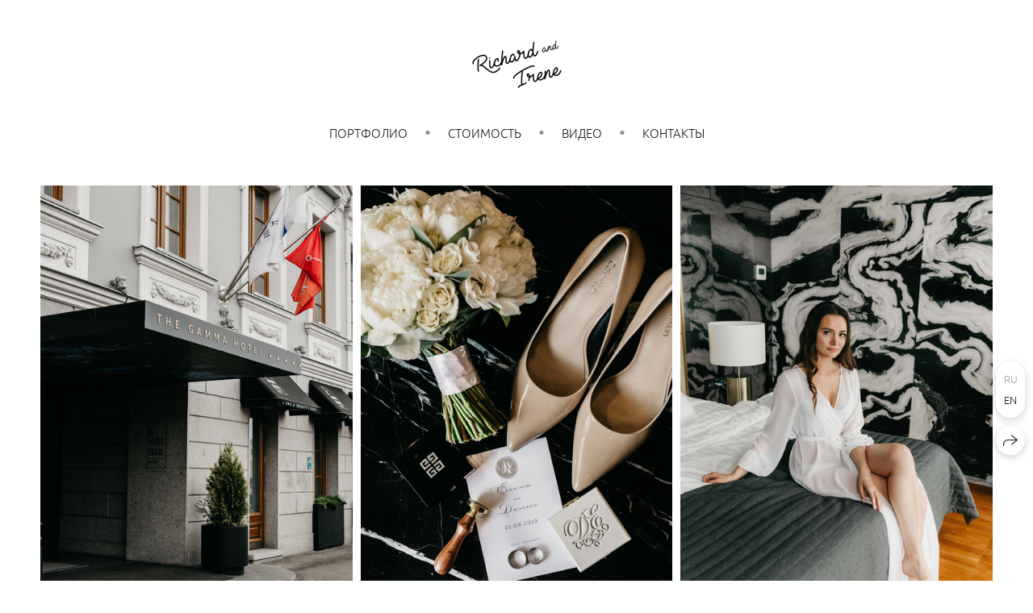

--- FILE ---
content_type: text/html; charset=utf-8
request_url: https://richardandirene.com/denis-elena-saint-petersburg-russia
body_size: 57710
content:
<!DOCTYPE html><html lang="ru"><head><meta charset="utf-8" /><meta content="IE=edge" http-equiv="X-UA-Compatible" /><meta content="width=1280" name="viewport" /><meta content="wfolio" name="owner" /><meta content="light" name="color-scheme" /><meta name="theme-color" media="(prefers-color-scheme: light)" /><meta name="theme-color" media="(prefers-color-scheme: dark)" /><link href="https://richardandirene.com/denis-elena-saint-petersburg-russia" rel="canonical" /><link href="https://richardandirene.com/en/denis-elena-saint-petersburg-russia" hreflang="en" rel="alternate" /><link href="https://richardandirene.com/denis-elena-saint-petersburg-russia" hreflang="ru" rel="alternate" /><title>Денис &amp; Елена — Санкт-Петербург (Россия). Свадебный фотограф Ричард Конвенсаров Wedding Photographer Richard &amp; I</title><meta name="robots" content="follow, index, max-snippet:-1, max-video-preview:-1, max-image-preview:large" /><meta name="yandex-verification" content="792f7d203b869fa8" /><meta name="google-site-verification" content="q7fqenoeMEAqsjN0hTWjcYUHRxLuGRFo5Q_JKc74u8w" /><meta property="og:title" content="Денис &amp; Елена — Санкт-Петербург (Россия). Свадебный фотограф Ричард Конвенсаров Wedding Photographer Richard &amp; I" /><meta property="og:type" content="website" /><meta property="og:locale" content="ru" /><meta property="og:url" content="https://richardandirene.com/denis-elena-saint-petersburg-russia" /><meta property="twitter:domain" content="richardandirene.com" /><meta property="twitter:url" content="https://richardandirene.com/denis-elena-saint-petersburg-russia" /><meta property="twitter:title" content="Денис &amp; Елена — Санкт-Петербург (Россия). Свадебный фотограф Ричард Конвенсаров Wedding Photographer Richard &amp; I" /><meta property="vk:image" content="https://i.wfolio.ru/x/vw6sK5bQa5Fcwe87C_Ouy9fEMYEO3Vmm/MTsPCuI8SXA_GXg5fXeD-Z4Yzl9CwsQg/k9E-S6mN7i-fG10zBdYXf4CZIJzjwqRB/9xBqaPZNfgRyWdwjg7ZluGLvL0A-7nJJ.jpg" /><meta property="og:image" content="https://i.wfolio.ru/x/2liGxMhJRjilwq8i78-UqZczLd56D3TA/sTnJtdZp03LsDDiOBzLXI-I2h26Bzrzc/rPedGRNmOzFp6eqBTCSieEvZwcmLAANG/zCd4KhWIwUst8wANKiIOusj-lV934BwT.jpg" /><meta name="twitter:image" content="https://i.wfolio.ru/x/2liGxMhJRjilwq8i78-UqZczLd56D3TA/sTnJtdZp03LsDDiOBzLXI-I2h26Bzrzc/rPedGRNmOzFp6eqBTCSieEvZwcmLAANG/zCd4KhWIwUst8wANKiIOusj-lV934BwT.jpg" /><meta name="twitter:card" content="summary_large_image" /><link href="https://i.wfolio.ru/x/fzZscrDVcssx9z7fVx1wVatoGH1SiPhD/sjIIFMHaivdwzRqmzU8kybc2zQCXrN-L/bao0NCU37cBGrKRVW9s4-dc7kCd6rq4_/2POr8jGYlqrUX9XdlJwG62jZhU6CZ7oP.png" rel="icon" sizes="48x48" type="image/png" /><link href="/favicon.ico" rel="icon" type="image/x-icon" /><link href="https://i.wfolio.ru/x/nPyk9X8szP5j_Qqbh-YedmQ5zB9l-5jC/n2giKg88XC_zlnwvvxWOtqj6Ki94S45r/ltVTSGYJfYIySNLguCXz0RyTYB8gA4kx/9W4kARJj-aAxep5N0e-DI2AAcOZA_PpQ.png" rel="apple-touch-icon" sizes="180x180" /><script>window.domains = ["yb6vbpbqbgjl.wfolio.pro", "richardandirene.com"];
window.sharingSocialNetworks = ["whatsapp", "vk", "telegram", "viber"];
window.currentUrl = "https://richardandirene.com/denis-elena-saint-petersburg-russia";
window.previewMode = false;
window.previewDemo = false
window.lazySizesConfig = window.lazySizesConfig || {};
window.lazySizesConfig.init = false;
window.lazySizesConfig.expand = 1000;
window.lazySizesConfig.expFactor = 2.5;
window.locale = {"all":"Все","application":{"site_is_blocked":{"go_to_app":"Перейти к управлению","lost_visitors":"Столько посетителей было на сайте,\u003cbr\u003eпока он заблокирован","lost_visitors_with_count":"%{count} — cтолько посетителей было на сайте, пока он заблокирован","pay":"Оплатить","title":"Сайт не оплачен"}},"branding_html":"Сайт от \u003ca href=\"%{url}\" target=\"_blank\"\u003ewfolio\u003c/a\u003e","card":{"contact_button_label":"Контакты","goto_website":"Перейти на сайт","save":"Сохранить контакт","social_accounts":{"behance":"Behance","facebook":"Facebook","instagram":"Instagram","linkedin":"LinkedIn","max":"MAX","telegram":"Telegram","viber":"Viber","vk":"ВКонтакте","whatsapp":"WhatsApp","youtube":"YouTube"}},"close":"Закрыть","date":{"formats":{"day_month":"%-d %B","long":"%-d %B %Y"}},"defaults":{"card":{"occupation":"Фотограф"},"disk":{"project":{"selections_title":"Отбор фотографий"}},"pages":{"announcement_list":"Истории","contacts":"Контакты","fame":"Отзывы","main":"Главная","no_name":"Без названия","portfolio":"Портфолио","services":"Услуги"}},"disk":{"back":"Назад","blank_folder":"В этой папке нет фотографий.","blocked":{"description":"Превышен лимит в диске","title":"Проект заблокирован"},"carts":{"blank":{"description":"Чтобы купить фотографии, просто добавьте их в корзину. После оплаты водяной знак удалится и вы получите фотографии в исходном качестве.","start":"Начать отбор"},"disabled":{"button":"Контакты","title":"Покупка фотографий была отключена в данном проекте. За дополнительной информацией вы можете обратиться к владельцу проекта:"},"intro":{"close":"Продолжить выбор","description":"Чтобы купить фотографии, просто добавьте их в корзину. После оплаты водяной знак удалится, и вы получите фотографии в исходном качестве.","header":"Покупка цифровых фотографий"},"label":"Корзина","meta":{"amount":"Стоимость","count":"Фотографий","order":"Заказ №%{order_id}","pieces":"шт","stored_till":"Хранится до"},"new":{"close":"Продолжить выбор","contacts":{"description":"Заполните поля для добавления фотографий в корзину","title":"Ваши контакты"},"price":{"description":"Все цены указаны за цифровые фотографии","discount":"скидка %{percent}%","for_many_pieces":"При покупке от %{pieces_count} шт","for_one_piece":"Цена за одну шт","title":"Цена за фотографию"}},"payment_unavailable":{"description":"К сожалению, в настоящий момент оплата недоступна. Пожалуйста, повторите попытку позже.","title":"Оплата недоступна"},"share":{"description":"Чтобы вернуться к этой корзине, скопируйте и сохраните ссылку на нее","title":"Сохранить корзину"},"show":{"buy":"Купить","comment":"Оставить отзыв","download":"Скачать все файлы","paid":{"description":"Ваш заказ оплачен, теперь вы можете скачать фотографии","title":"Спасибо за покупку"},"save_cart":"Сохранить ссылку на корзину","share_cart":"Поделиться ссылкой на заказ","unpaid":{"description":"Оплатите заказ, чтобы скачать фотографии без водяных знаков","title":"Корзина"}},"title":"Корзина"},"comment":{"label":"Отзыв"},"comments":{"new":{"title":"Оставьте отзыв"}},"customer_name_format":{"first_last_name":"Имя и фамилия","last_first_name":"Фамилия и имя","name":"Ваше имя"},"download_disabled":{"description":"Чтобы скачать все файлы одним архивом, скопируйте ссылку, указанную ниже, и откройте ее в вашем браузере на компьютере или телефоне.","header":"Инструкция"},"download":{"file_download_title":"Скачать файл","folder":{"title":"Текущую папку"},"project":{"description":"Все файлы и папки","title":"Весь проект"},"selection":{"description":"Избранные файлы","title":"Избранное"},"title":"Скачать файлы","variants":{"file":"Оригинал","preview":"Для соцсетей"}},"download_files":{"destination":{"desktop":"Мой компьютер","google_drive":"Google Drive","mobile":"Мой телефон","title":"Скачать на","yandex_disk":"Яндекс Диск"},"size":{"original":"Оригинальный размер","preview":"Для соцсетей","title":"Выберите размер"}},"expires_on":"Хранится до %{date}","floating_menu":{"cart":"Корзина","comment":"Отзыв","download":"Скачать","more":"Еще","people":"Люди на фото","photolab":"Печать фото","products":"Услуги","selection":"Избранное","share":"Поделиться"},"login":{"authorize_as_guest":"Войти как гость","authorize_with_password":"Войти как заказчик"},"mobile_menu_modal":{"comment":"Написать отзыв","share":"Поделиться ссылкой"},"not_found":"Срок действия ссылки истёк","order_form":{"cart":{"description":"Проверьте контакты перед покупкой","order_title":"Продажа фотографий","title":"Покупка фотографий"}},"orders":{"description":"Спасибо, мы скоро с вами свяжемся","header":{"free":"Заказ №%{order_id} отправлен","paid":"Заказ №%{order_id} оплачен"},"return":"Вернуться к просмотру"},"password":{"enter":"Войти с паролем заказчика","guest_access":"Смотреть как гость","placeholder":"Введите пароль"},"people":{"index":{"description":"Идёт распознавание лиц.\u003cbr\u003eСписок появится после завершения обработки.","failed_recognize":"Никого не удалось распознать на загруженных фото.","select_person":"Выберите человека, чтобы посмотреть все фото","title":"Люди на фото"},"show":{"description":"%{count} фото с этим человеком","download":"Скачать все файлы","title":"Люди на фото"}},"photolab":{"button":"Перейти в типографию","description":"Вы переходите на сайт типографии-партнера, где вы сможете заказать печатные услуги с фотографиями из вашей галереи","title":"Печатные услуги"},"pieces":{"comments":{"edit":"Редактировать комментарий","new":"Оставьте комментарий"},"downloads":{"ios_modal":{"please_wait":"Нажмите на изображение, чтобы его сохранить. Изображение сохранится в Фото.","save_image":"Нажмите на изображение и удерживайте, чтобы его сохранить. Изображение сохранится в Фото."}},"video":{"gallery":{"download":"Скачать","too_large":"Онлайн-просмотр недоступен для больших видео. Скачайте файл, чтобы посмотреть его."}}},"products":{"description":"Закажите дополнительно","from":"от %{money}","photolab":{"button":"Создать макет","hint":{"fotoproekt":"Перейдите на сайт типографии «ФОТОпроект», чтобы сделать макет с вашими фотографиями:","print_rhinodesign":"Перейдите на сайт фотолаборатории «Print RHINODESIGN», чтобы сделать макет с вашими фотографиями:","rhinodesign":"Перейдите на сайт фотолаборатории «RHINODESIGN», чтобы сделать макет с вашими фотографиями:","yarkiy":"Перейдите на сайт типографии «Яркий Фотомаркет», чтобы сделать макет с вашими фотографиями:"},"label":"Печать фото","title":"Печать ваших фотографий"},"shop":{"label":"Услуги"},"title":"Специальные предложения"},"project_error":{"description":"Свяжитесь с владельцем для устранения ошибок","link":"Контакты","title":"Проект не отображается"},"save":"Сохранить","selection":{"blank":"В избранном нет файлов, начните выбирать прямо сейчас","commented_warning":{"cancel":"Отменить","confirm":"Убрать из избранного","description":"Если убрать файл из избранного, то комментарий будет удален.","header":"Предупреждение"},"edit":{"description":"Отбор уже завершен, но вы можете внести изменения в форму","title":"Внести изменения"},"finish":{"description":"После завершения отбора вы не сможете вносить изменения в Избранное. Владелец галереи получит уведомление о вашем выборе.","title":"Завершить отбор"},"finished":"Отбор завершен","finished_warning":{"button":"Контакты","description":"Для редактирования Избранного, пожалуйста, свяжитесь со мной.","header":"Вы уже завершили отбор"},"label":"Избранное","limit_exceeded":{"close":"Понятно","description":"Вы можете добавить в избранное только %{count}","header":"Предупреждение"},"logout":"Выход","new":{"description":"Заполните поля, чтобы сохранить список","login":"Или войдите в существующий список","submit":"Продолжить"},"pieces_limit":"Доступно для отбора: %{limit}","share":{"description":"Скопируйте ссылку на список избранного и возвращайтесь к нему в любое время и с любого устройства","title":"Ссылка на список избранного"},"show":{"description":"Чтобы вернуться к выбранным файлам позже, скопируйте и сохраните ссылку.","success":{"title":"Список создан"},"title":"Ссылка для входа"},"start":"Начать отбор","storefront":{"button":"Добавить в корзину","title":"Списки избранного были отключены в данном проекте. Вы можете добавить отобранные файлы в корзину для их покупки."},"title":"Избранное","update":"Переименовать","view_gallery":"Перейти в галерею"},"share":{"label":"Поделиться"},"snackbar":{"added_to_cart":"Добавлено в \u003ca href=\"%{link}\" data-turbo=\"true\" data-role=\"cart-link\"\u003eКорзину\u003c/a\u003e","added_to_selection":"Добавлено в \u003ca href=\"%{link}\" data-turbo=\"true\" data-role=\"selection-url\"\u003eИзбранное\u003c/a\u003e","changes_saved":"Изменения сохранены","comment_saved":"Комментарий сохранен","comment_sent":"Отзыв отправлен","selection_finished":"Отбор завершен"}},"download":"Скачать","email":"Email","enter_email":"Введите адрес электронной почты","enter_otp":"Введите пароль из письма","enter_password":"Введите пароль для доступа к этой странице","fame":{"add_avatar":"Выбрать фото","author_avatar":"Фотография","author_name":"Ваше имя","comment_submitted":"Ваш отзыв успешно отправлен! Он будет опубликован после модерации.","content":"Ваш отзыв","leave_comment":"Оставить отзыв","no_comments":"Отзывов пока нет, ваш будет первым!","social_url":"Ссылка на соцсеть (необязательно)","title":"Написать отзыв"},"fix_errors":"Пожалуйста, исправьте следующие ошибки:","gallery":{"cart":"В корзину","close":"Закрыть (Esc)","fullscreen":"В полный экран","next":"Следующий слайд (стрелка вправо)","prev":"Предыдущий слайд (стрелка влево)","selection":"Добавить в избранное","share":"Поделиться","zoom":"Увеличить/уменьшить"},"generic_error":"Что-то пошло не так","legal":{"i_accept_legals":"Я даю согласие на обработку персональных данных и соглашаюсь с условиями:","i_accept_privacy":"Я даю согласие на обработку персональных данных в соответствии с условиями \u003ca href=\"%{privacy_url}\" target=\"_blank\"\u003eполитики конфиденциальности\u003c/a\u003e.","i_accept_terms":"Я принимаю условия \u003ca href=\"%{terms_url}\" target=\"_blank\"\u003eоферты\u003c/a\u003e.","legal_privacy":"Политика конфиденциальности","legal_terms":"Оферта"},"login":"Войти","menu":"Меню","message_submitted":"Ваше сообщение успешно отправлено!","more":"Ещё","order":{"fields":{"comment":"Комментарий","email":"Email","name":"Ваше имя","phone":"Номер телефона"},"form":{"checkout":"Перейти к оплате","order":"Заказать","pay_with":"Оплата через %{payment_method}","sold_out":"Товар закончился"},"methods":{"bepaid":"BePaid","debug":"Тестовая оплата","debug_failed":"Оплата с отменой","freedompay":"Freedom Pay","liqpay":"Liqpay","mercadopago":"Mercado Pago","paypal":"PayPal","prodamus":"Prodamus","robokassa":"Робокасса","robokassa_kz":"Робокасса (KZ)","stripe":"Stripe","tinkoff":"Т-Банк","yookassa":"ЮКасса"},"success":{"close":"Закрыть","title":"Заявка отправлена"}},"otp_description":"Для доступа к странице проверьте почту (%{email}) и введите пароль, указанный в письме:","pages":{"legal_privacy":{"title":"Политика обработки персональных данных"},"legal_terms":{"title":"Оферта"},"not_found":{"back":"Вернуться на главную","message":"Неправильно набран адрес или такой страницы на сайте больше не существует.","title":"Страница не найдена"}},"plurals":{"files":{"one":"%{count} файл","few":"%{count} файла","many":"%{count} файлов","other":"%{count} файлов"}},"product":{"inactive":"Товар недоступен","order":"Оформить заказ"},"search":"Поиск","sections":{"inline_page":{"more":"Смотреть еще"}},"share":{"back":"Вернуться к сайту","button":"Поделиться ссылкой","copied":"Скопировано!","copy":"Скопировать","copy_link":"Скопировать ссылку","social_buttons":"Или отправьте через социальные сети","success":"Ссылка скопирована"},"shared":{"tracking":{"content":"На сайте используются файлы cookie. Продолжая просмотр сайта, вы разрешаете их использование. %{suffix}","okay":"Понятно","privacy_policy":"Политика конфиденциальности"}},"submit":"Отправить","submit_disabled":"Отправка…","tags":"Теги","transient_error":{"tell_owner":"При регулярном повторении ошибки сообщите владельцу сайта.","title":"Произошла техническая ошибка. Приносим извинения за временные неудобства.","try_reload":"Попробуйте обновить страницу через некоторое время."},"view":"Посмотреть галерею"};
window.siteId = "jDrYaLe1";
window.currentItemsIds = [222346,138263];
window.trackingEnabled = true;window.eventTrackerURL = "https://track.wfolio.ru/api/event";
window.eventTrackerExternalIdentifier = "richardandirene.com";
</script><link href="https://fonts.gstatic.com" rel="preconnect" crossorigin="anonymous"><style>/* cyrillic-ext */
@font-face {
  font-family: "Ubuntu Light";
  font-style: italic;
  font-weight: 400;
  src: url("https://fonts.gstatic.com/s/ubuntu/v20/4iCp6KVjbNBYlgoKejZftVyCN4Ffgg.woff2") format("woff2");
  unicode-range: U+0460-052F, U+1C80-1C88, U+20B4, U+2DE0-2DFF, U+A640-A69F, U+FE2E-FE2F;
}
/* cyrillic */
@font-face {
  font-family: "Ubuntu Light";
  font-style: italic;
  font-weight: 400;
  src: url("https://fonts.gstatic.com/s/ubuntu/v20/4iCp6KVjbNBYlgoKejZftVyLN4Ffgg.woff2") format("woff2");
  unicode-range: U+0301, U+0400-045F, U+0490-0491, U+04B0-04B1, U+2116;
}
/* greek-ext */
@font-face {
  font-family: "Ubuntu Light";
  font-style: italic;
  font-weight: 400;
  src: url("https://fonts.gstatic.com/s/ubuntu/v20/4iCp6KVjbNBYlgoKejZftVyDN4Ffgg.woff2") format("woff2");
  unicode-range: U+1F00-1FFF;
}
/* greek */
@font-face {
  font-family: "Ubuntu Light";
  font-style: italic;
  font-weight: 400;
  src: url("https://fonts.gstatic.com/s/ubuntu/v20/4iCp6KVjbNBYlgoKejZftVyMN4Ffgg.woff2") format("woff2");
  unicode-range: U+0370-03FF;
}
/* latin-ext */
@font-face {
  font-family: "Ubuntu Light";
  font-style: italic;
  font-weight: 400;
  src: url("https://fonts.gstatic.com/s/ubuntu/v20/4iCp6KVjbNBYlgoKejZftVyBN4Ffgg.woff2") format("woff2");
  unicode-range: U+0100-024F, U+0259, U+1E00-1EFF, U+2020, U+20A0-20AB, U+20AD-20CF, U+2113, U+2C60-2C7F, U+A720-A7FF;
}
/* latin */
@font-face {
  font-family: "Ubuntu Light";
  font-style: italic;
  font-weight: 400;
  src: url("https://fonts.gstatic.com/s/ubuntu/v20/4iCp6KVjbNBYlgoKejZftVyPN4E.woff2") format("woff2");
  unicode-range: U+0000-00FF, U+0131, U+0152-0153, U+02BB-02BC, U+02C6, U+02DA, U+02DC, U+2000-206F, U+2074, U+20AC, U+2122, U+2191, U+2193, U+2212, U+2215, U+FEFF, U+FFFD;
}
/* cyrillic-ext */
@font-face {
  font-family: "Ubuntu Light";
  font-style: italic;
  font-weight: 700;
  src: url("https://fonts.gstatic.com/s/ubuntu/v20/4iCp6KVjbNBYlgoKejZPslyCN4Ffgg.woff2") format("woff2");
  unicode-range: U+0460-052F, U+1C80-1C88, U+20B4, U+2DE0-2DFF, U+A640-A69F, U+FE2E-FE2F;
}
/* cyrillic */
@font-face {
  font-family: "Ubuntu Light";
  font-style: italic;
  font-weight: 700;
  src: url("https://fonts.gstatic.com/s/ubuntu/v20/4iCp6KVjbNBYlgoKejZPslyLN4Ffgg.woff2") format("woff2");
  unicode-range: U+0301, U+0400-045F, U+0490-0491, U+04B0-04B1, U+2116;
}
/* greek-ext */
@font-face {
  font-family: "Ubuntu Light";
  font-style: italic;
  font-weight: 700;
  src: url("https://fonts.gstatic.com/s/ubuntu/v20/4iCp6KVjbNBYlgoKejZPslyDN4Ffgg.woff2") format("woff2");
  unicode-range: U+1F00-1FFF;
}
/* greek */
@font-face {
  font-family: "Ubuntu Light";
  font-style: italic;
  font-weight: 700;
  src: url("https://fonts.gstatic.com/s/ubuntu/v20/4iCp6KVjbNBYlgoKejZPslyMN4Ffgg.woff2") format("woff2");
  unicode-range: U+0370-03FF;
}
/* latin-ext */
@font-face {
  font-family: "Ubuntu Light";
  font-style: italic;
  font-weight: 700;
  src: url("https://fonts.gstatic.com/s/ubuntu/v20/4iCp6KVjbNBYlgoKejZPslyBN4Ffgg.woff2") format("woff2");
  unicode-range: U+0100-024F, U+0259, U+1E00-1EFF, U+2020, U+20A0-20AB, U+20AD-20CF, U+2113, U+2C60-2C7F, U+A720-A7FF;
}
/* latin */
@font-face {
  font-family: "Ubuntu Light";
  font-style: italic;
  font-weight: 700;
  src: url("https://fonts.gstatic.com/s/ubuntu/v20/4iCp6KVjbNBYlgoKejZPslyPN4E.woff2") format("woff2");
  unicode-range: U+0000-00FF, U+0131, U+0152-0153, U+02BB-02BC, U+02C6, U+02DA, U+02DC, U+2000-206F, U+2074, U+20AC, U+2122, U+2191, U+2193, U+2212, U+2215, U+FEFF, U+FFFD;
}
/* cyrillic-ext */
@font-face {
  font-family: "Ubuntu Light";
  font-style: normal;
  font-weight: 400;
  src: url("https://fonts.gstatic.com/s/ubuntu/v20/4iCv6KVjbNBYlgoC1CzjvWyNL4U.woff2") format("woff2");
  unicode-range: U+0460-052F, U+1C80-1C88, U+20B4, U+2DE0-2DFF, U+A640-A69F, U+FE2E-FE2F;
}
/* cyrillic */
@font-face {
  font-family: "Ubuntu Light";
  font-style: normal;
  font-weight: 400;
  src: url("https://fonts.gstatic.com/s/ubuntu/v20/4iCv6KVjbNBYlgoC1CzjtGyNL4U.woff2") format("woff2");
  unicode-range: U+0301, U+0400-045F, U+0490-0491, U+04B0-04B1, U+2116;
}
/* greek-ext */
@font-face {
  font-family: "Ubuntu Light";
  font-style: normal;
  font-weight: 400;
  src: url("https://fonts.gstatic.com/s/ubuntu/v20/4iCv6KVjbNBYlgoC1CzjvGyNL4U.woff2") format("woff2");
  unicode-range: U+1F00-1FFF;
}
/* greek */
@font-face {
  font-family: "Ubuntu Light";
  font-style: normal;
  font-weight: 400;
  src: url("https://fonts.gstatic.com/s/ubuntu/v20/4iCv6KVjbNBYlgoC1Czjs2yNL4U.woff2") format("woff2");
  unicode-range: U+0370-03FF;
}
/* latin-ext */
@font-face {
  font-family: "Ubuntu Light";
  font-style: normal;
  font-weight: 400;
  src: url("https://fonts.gstatic.com/s/ubuntu/v20/4iCv6KVjbNBYlgoC1CzjvmyNL4U.woff2") format("woff2");
  unicode-range: U+0100-024F, U+0259, U+1E00-1EFF, U+2020, U+20A0-20AB, U+20AD-20CF, U+2113, U+2C60-2C7F, U+A720-A7FF;
}
/* latin */
@font-face {
  font-family: "Ubuntu Light";
  font-style: normal;
  font-weight: 400;
  src: url("https://fonts.gstatic.com/s/ubuntu/v20/4iCv6KVjbNBYlgoC1CzjsGyN.woff2") format("woff2");
  unicode-range: U+0000-00FF, U+0131, U+0152-0153, U+02BB-02BC, U+02C6, U+02DA, U+02DC, U+2000-206F, U+2074, U+20AC, U+2122, U+2191, U+2193, U+2212, U+2215, U+FEFF, U+FFFD;
}
/* cyrillic-ext */
@font-face {
  font-family: "Ubuntu Light";
  font-style: normal;
  font-weight: 700;
  src: url("https://fonts.gstatic.com/s/ubuntu/v20/4iCv6KVjbNBYlgoCxCvjvWyNL4U.woff2") format("woff2");
  unicode-range: U+0460-052F, U+1C80-1C88, U+20B4, U+2DE0-2DFF, U+A640-A69F, U+FE2E-FE2F;
}
/* cyrillic */
@font-face {
  font-family: "Ubuntu Light";
  font-style: normal;
  font-weight: 700;
  src: url("https://fonts.gstatic.com/s/ubuntu/v20/4iCv6KVjbNBYlgoCxCvjtGyNL4U.woff2") format("woff2");
  unicode-range: U+0301, U+0400-045F, U+0490-0491, U+04B0-04B1, U+2116;
}
/* greek-ext */
@font-face {
  font-family: "Ubuntu Light";
  font-style: normal;
  font-weight: 700;
  src: url("https://fonts.gstatic.com/s/ubuntu/v20/4iCv6KVjbNBYlgoCxCvjvGyNL4U.woff2") format("woff2");
  unicode-range: U+1F00-1FFF;
}
/* greek */
@font-face {
  font-family: "Ubuntu Light";
  font-style: normal;
  font-weight: 700;
  src: url("https://fonts.gstatic.com/s/ubuntu/v20/4iCv6KVjbNBYlgoCxCvjs2yNL4U.woff2") format("woff2");
  unicode-range: U+0370-03FF;
}
/* latin-ext */
@font-face {
  font-family: "Ubuntu Light";
  font-style: normal;
  font-weight: 700;
  src: url("https://fonts.gstatic.com/s/ubuntu/v20/4iCv6KVjbNBYlgoCxCvjvmyNL4U.woff2") format("woff2");
  unicode-range: U+0100-024F, U+0259, U+1E00-1EFF, U+2020, U+20A0-20AB, U+20AD-20CF, U+2113, U+2C60-2C7F, U+A720-A7FF;
}
/* latin */
@font-face {
  font-family: "Ubuntu Light";
  font-style: normal;
  font-weight: 700;
  src: url("https://fonts.gstatic.com/s/ubuntu/v20/4iCv6KVjbNBYlgoCxCvjsGyN.woff2") format("woff2");
  unicode-range: U+0000-00FF, U+0131, U+0152-0153, U+02BB-02BC, U+02C6, U+02DA, U+02DC, U+2000-206F, U+2074, U+20AC, U+2122, U+2191, U+2193, U+2212, U+2215, U+FEFF, U+FFFD;
}
</style><style>body {
  font-family: 'Ubuntu Light', sans-serif;
  font-weight: normal;
}
h1, h2, h3 {
  font-family: 'Ubuntu Light', sans-serif;
  font-weight: normal;
}
</style><style>/*! normalize.css v4.1.1 | MIT License | github.com/necolas/normalize.css */html{font-family:sans-serif;-ms-text-size-adjust:100%;-webkit-text-size-adjust:100%}body{margin:0}article,aside,details,figcaption,figure,footer,header,main,menu,nav,section,summary{display:block}audio,canvas,progress,video{display:inline-block}audio:not([controls]){display:none;height:0}progress{vertical-align:baseline}template,[hidden]{display:none}a{background-color:transparent;-webkit-text-decoration-skip:objects}a:active,a:hover{outline-width:0}abbr[title]{border-bottom:none;text-decoration:underline;-webkit-text-decoration:underline dotted;text-decoration:underline dotted}b,strong{font-weight:inherit}b,strong{font-weight:bolder}dfn{font-style:italic}h1{font-size:2em;margin:0.67em 0}mark{background-color:#ff0;color:#000}small{font-size:80%}sub,sup{font-size:75%;line-height:0;position:relative;vertical-align:baseline}sub{bottom:-0.25em}sup{top:-0.5em}img{border-style:none}svg:not(:root){overflow:hidden}code,kbd,pre,samp{font-family:monospace, monospace;font-size:1em}figure{margin:1em 40px}hr{box-sizing:content-box;height:0;overflow:visible}button,input,select,textarea{font:inherit;margin:0}optgroup{font-weight:bold}button,input{overflow:visible}button,select{text-transform:none}button,html [type="button"],[type="reset"],[type="submit"]{-webkit-appearance:button}button::-moz-focus-inner,[type="button"]::-moz-focus-inner,[type="reset"]::-moz-focus-inner,[type="submit"]::-moz-focus-inner{border-style:none;padding:0}button:-moz-focusring,[type="button"]:-moz-focusring,[type="reset"]:-moz-focusring,[type="submit"]:-moz-focusring{outline:1px dotted ButtonText}fieldset{border:1px solid #c0c0c0;margin:0 2px;padding:0.35em 0.625em 0.75em}legend{box-sizing:border-box;color:inherit;display:table;max-width:100%;padding:0;white-space:normal}textarea{overflow:auto}[type="checkbox"],[type="radio"]{box-sizing:border-box;padding:0}[type="number"]::-webkit-inner-spin-button,[type="number"]::-webkit-outer-spin-button{height:auto}[type="search"]{-webkit-appearance:textfield;outline-offset:-2px}[type="search"]::-webkit-search-cancel-button,[type="search"]::-webkit-search-decoration{-webkit-appearance:none}::-webkit-input-placeholder{color:inherit;opacity:0.54}::-webkit-file-upload-button{-webkit-appearance:button;font:inherit}.row{display:flex;flex-wrap:wrap;width:auto;min-width:0}.row::after{content:"";display:table;clear:both}.row [class^="col-"]{display:flex;flex-direction:column;justify-content:space-between;min-height:1px}.row .col-sm-1{width:8.3333333333%}.row .col-sm-2{width:16.6666666667%}.row .col-sm-3{width:25%}.row .col-sm-4{width:33.3333333333%}.row .col-sm-5{width:41.6666666667%}.row .col-sm-6{width:50%}.row .col-sm-7{width:58.3333333333%}.row .col-sm-8{width:66.6666666667%}.row .col-sm-9{width:75%}.row .col-sm-10{width:83.3333333333%}.row .col-sm-11{width:91.6666666667%}.row .col-sm-12{width:100%}@media (min-width: 769px){.row .col-md-1{width:8.3333333333%}.row .col-md-offset-1{margin-left:8.3333333333%}}@media (min-width: 769px){.row .col-md-2{width:16.6666666667%}.row .col-md-offset-2{margin-left:16.6666666667%}}@media (min-width: 769px){.row .col-md-3{width:25%}.row .col-md-offset-3{margin-left:25%}}@media (min-width: 769px){.row .col-md-4{width:33.3333333333%}.row .col-md-offset-4{margin-left:33.3333333333%}}@media (min-width: 769px){.row .col-md-5{width:41.6666666667%}.row .col-md-offset-5{margin-left:41.6666666667%}}@media (min-width: 769px){.row .col-md-6{width:50%}.row .col-md-offset-6{margin-left:50%}}@media (min-width: 769px){.row .col-md-7{width:58.3333333333%}.row .col-md-offset-7{margin-left:58.3333333333%}}@media (min-width: 769px){.row .col-md-8{width:66.6666666667%}.row .col-md-offset-8{margin-left:66.6666666667%}}@media (min-width: 769px){.row .col-md-9{width:75%}.row .col-md-offset-9{margin-left:75%}}@media (min-width: 769px){.row .col-md-10{width:83.3333333333%}.row .col-md-offset-10{margin-left:83.3333333333%}}@media (min-width: 769px){.row .col-md-11{width:91.6666666667%}.row .col-md-offset-11{margin-left:91.6666666667%}}@media (min-width: 769px){.row .col-md-12{width:100%}.row .col-md-offset-12{margin-left:100%}}@media (min-width: 961px){.row .col-lg-1{width:8.3333333333%}.row .col-lg-offset-1{margin-left:8.3333333333%}}@media (min-width: 961px){.row .col-lg-2{width:16.6666666667%}.row .col-lg-offset-2{margin-left:16.6666666667%}}@media (min-width: 961px){.row .col-lg-3{width:25%}.row .col-lg-offset-3{margin-left:25%}}@media (min-width: 961px){.row .col-lg-4{width:33.3333333333%}.row .col-lg-offset-4{margin-left:33.3333333333%}}@media (min-width: 961px){.row .col-lg-5{width:41.6666666667%}.row .col-lg-offset-5{margin-left:41.6666666667%}}@media (min-width: 961px){.row .col-lg-6{width:50%}.row .col-lg-offset-6{margin-left:50%}}@media (min-width: 961px){.row .col-lg-7{width:58.3333333333%}.row .col-lg-offset-7{margin-left:58.3333333333%}}@media (min-width: 961px){.row .col-lg-8{width:66.6666666667%}.row .col-lg-offset-8{margin-left:66.6666666667%}}@media (min-width: 961px){.row .col-lg-9{width:75%}.row .col-lg-offset-9{margin-left:75%}}@media (min-width: 961px){.row .col-lg-10{width:83.3333333333%}.row .col-lg-offset-10{margin-left:83.3333333333%}}@media (min-width: 961px){.row .col-lg-11{width:91.6666666667%}.row .col-lg-offset-11{margin-left:91.6666666667%}}@media (min-width: 961px){.row .col-lg-12{width:100%}.row .col-lg-offset-12{margin-left:100%}}:root{--color-bg: #ffffff;--color-bg--rgb: 255, 255, 255;--color-bg-hover: #f7f7f7;--color-bg-hover--rgb: 247, 247, 247;--color-text: #1e1e1e;--color-text--rgb: 30, 30, 30;--color-text-hover: #1e1e1e;--color-text-hover--rgb: 30, 30, 30;--color-header: #1e1e1e;--color-header--rgb: 30, 30, 30;--color-link: #656565;--color-link--rgb: 101, 101, 101;--color-border: #1e1e1e40;--color-border--rgb: 30, 30, 30;--color-border-bright: #1e1e1e80;--color-border-bright--rgb: 30, 30, 30;--color-button-bg: #1e1e1e;--color-button-bg--rgb: 30, 30, 30;--color-button-bg-hover: #656565;--color-button-bg-hover--rgb: 101, 101, 101;--color-button-text: #ffffff;--color-button-text--rgb: 255, 255, 255;--color-button-text-hover: #ffffff;--color-button-text-hover--rgb: 255, 255, 255;--color-button-outline: #1e1e1e;--color-button-outline--rgb: 30, 30, 30;--color-button-outline-bg-hover: #1e1e1e;--color-button-outline-bg-hover--rgb: 30, 30, 30;--color-button-outline-text-hover: #ffffff;--color-button-outline-text-hover--rgb: 255, 255, 255;--color-form-bg: #1e1e1e0d;--color-form-bg--rgb: 30, 30, 30;--color-form-placeholder: #1e1e1e66;--color-form-placeholder--rgb: 30, 30, 30;--color-accent-bg: #f7f7f7;--color-accent-bg--rgb: 247, 247, 247;--color-accent-bg-hover: #ffffff;--color-accent-bg-hover--rgb: 255, 255, 255;--color-accent-text: #1e1e1e;--color-accent-text--rgb: 30, 30, 30;--color-accent-text-hover: #1e1e1e;--color-accent-text-hover--rgb: 30, 30, 30;--color-accent-header: #1e1e1e;--color-accent-header--rgb: 30, 30, 30;--color-accent-link: #656565;--color-accent-link--rgb: 101, 101, 101;--color-accent-border: #1e1e1e40;--color-accent-border--rgb: 30, 30, 30;--color-accent-border-bright: #1e1e1e80;--color-accent-border-bright--rgb: 30, 30, 30;--color-accent-button-bg: #1e1e1e;--color-accent-button-bg--rgb: 30, 30, 30;--color-accent-button-bg-hover: #656565;--color-accent-button-bg-hover--rgb: 101, 101, 101;--color-accent-button-text: #ffffff;--color-accent-button-text--rgb: 255, 255, 255;--color-accent-button-text-hover: #ffffff;--color-accent-button-text-hover--rgb: 255, 255, 255;--color-accent-button-outline: #1e1e1e;--color-accent-button-outline--rgb: 30, 30, 30;--color-accent-button-outline-bg-hover: #1e1e1e;--color-accent-button-outline-bg-hover--rgb: 30, 30, 30;--color-accent-button-outline-text-hover: #ffffff;--color-accent-button-outline-text-hover--rgb: 255, 255, 255;--color-accent-form-bg: #ffffff;--color-accent-form-bg--rgb: 255, 255, 255;--color-accent-form-placeholder: #1e1e1e66;--color-accent-form-placeholder--rgb: 30, 30, 30;--color-contrast-bg: #1e1e1e;--color-contrast-bg--rgb: 30, 30, 30;--color-contrast-bg-hover: #ffffff1a;--color-contrast-bg-hover--rgb: 255, 255, 255;--color-contrast-text: #ffffff;--color-contrast-text--rgb: 255, 255, 255;--color-contrast-text-hover: #ffffff;--color-contrast-text-hover--rgb: 255, 255, 255;--color-contrast-header: #ffffff;--color-contrast-header--rgb: 255, 255, 255;--color-contrast-link: #c6c6c6;--color-contrast-link--rgb: 198, 198, 198;--color-contrast-border: #ffffff40;--color-contrast-border--rgb: 255, 255, 255;--color-contrast-border-bright: #ffffff80;--color-contrast-border-bright--rgb: 255, 255, 255;--color-contrast-button-bg: #ffffff;--color-contrast-button-bg--rgb: 255, 255, 255;--color-contrast-button-bg-hover: #c6c6c6;--color-contrast-button-bg-hover--rgb: 198, 198, 198;--color-contrast-button-text: #1e1e1e;--color-contrast-button-text--rgb: 30, 30, 30;--color-contrast-button-text-hover: #1e1e1e;--color-contrast-button-text-hover--rgb: 30, 30, 30;--color-contrast-button-outline: #ffffff;--color-contrast-button-outline--rgb: 255, 255, 255;--color-contrast-button-outline-bg-hover: #ffffff;--color-contrast-button-outline-bg-hover--rgb: 255, 255, 255;--color-contrast-button-outline-text-hover: #1e1e1e;--color-contrast-button-outline-text-hover--rgb: 30, 30, 30;--color-contrast-form-bg: #ffffff1a;--color-contrast-form-bg--rgb: 255, 255, 255;--color-contrast-form-placeholder: #ffffff66;--color-contrast-form-placeholder--rgb: 255, 255, 255;--color-contrast-menu-text-hover: #c6c6c6;--color-contrast-menu-text-hover--rgb: 198, 198, 198}body[color-scheme="light"]{--color-bg: #ffffff;--color-bg--rgb: 255, 255, 255;--color-bg-hover: #f7f7f7;--color-bg-hover--rgb: 247, 247, 247;--color-text: #1e1e1e;--color-text--rgb: 30, 30, 30;--color-text-hover: #1e1e1e;--color-text-hover--rgb: 30, 30, 30;--color-header: #1e1e1e;--color-header--rgb: 30, 30, 30;--color-link: #656565;--color-link--rgb: 101, 101, 101;--color-border: #1e1e1e40;--color-border--rgb: 30, 30, 30;--color-border-bright: #1e1e1e80;--color-border-bright--rgb: 30, 30, 30;--color-button-bg: #1e1e1e;--color-button-bg--rgb: 30, 30, 30;--color-button-bg-hover: #656565;--color-button-bg-hover--rgb: 101, 101, 101;--color-button-text: #ffffff;--color-button-text--rgb: 255, 255, 255;--color-button-text-hover: #ffffff;--color-button-text-hover--rgb: 255, 255, 255;--color-button-outline: #1e1e1e;--color-button-outline--rgb: 30, 30, 30;--color-button-outline-bg-hover: #1e1e1e;--color-button-outline-bg-hover--rgb: 30, 30, 30;--color-button-outline-text-hover: #ffffff;--color-button-outline-text-hover--rgb: 255, 255, 255;--color-form-bg: #1e1e1e0d;--color-form-bg--rgb: 30, 30, 30;--color-form-placeholder: #1e1e1e66;--color-form-placeholder--rgb: 30, 30, 30;--color-accent-bg: #f7f7f7;--color-accent-bg--rgb: 247, 247, 247;--color-accent-bg-hover: #ffffff;--color-accent-bg-hover--rgb: 255, 255, 255;--color-accent-text: #1e1e1e;--color-accent-text--rgb: 30, 30, 30;--color-accent-text-hover: #1e1e1e;--color-accent-text-hover--rgb: 30, 30, 30;--color-accent-header: #1e1e1e;--color-accent-header--rgb: 30, 30, 30;--color-accent-link: #656565;--color-accent-link--rgb: 101, 101, 101;--color-accent-border: #1e1e1e40;--color-accent-border--rgb: 30, 30, 30;--color-accent-border-bright: #1e1e1e80;--color-accent-border-bright--rgb: 30, 30, 30;--color-accent-button-bg: #1e1e1e;--color-accent-button-bg--rgb: 30, 30, 30;--color-accent-button-bg-hover: #656565;--color-accent-button-bg-hover--rgb: 101, 101, 101;--color-accent-button-text: #ffffff;--color-accent-button-text--rgb: 255, 255, 255;--color-accent-button-text-hover: #ffffff;--color-accent-button-text-hover--rgb: 255, 255, 255;--color-accent-button-outline: #1e1e1e;--color-accent-button-outline--rgb: 30, 30, 30;--color-accent-button-outline-bg-hover: #1e1e1e;--color-accent-button-outline-bg-hover--rgb: 30, 30, 30;--color-accent-button-outline-text-hover: #ffffff;--color-accent-button-outline-text-hover--rgb: 255, 255, 255;--color-accent-form-bg: #ffffff;--color-accent-form-bg--rgb: 255, 255, 255;--color-accent-form-placeholder: #1e1e1e66;--color-accent-form-placeholder--rgb: 30, 30, 30;--color-contrast-bg: #1e1e1e;--color-contrast-bg--rgb: 30, 30, 30;--color-contrast-bg-hover: #ffffff1a;--color-contrast-bg-hover--rgb: 255, 255, 255;--color-contrast-text: #ffffff;--color-contrast-text--rgb: 255, 255, 255;--color-contrast-text-hover: #ffffff;--color-contrast-text-hover--rgb: 255, 255, 255;--color-contrast-header: #ffffff;--color-contrast-header--rgb: 255, 255, 255;--color-contrast-link: #c6c6c6;--color-contrast-link--rgb: 198, 198, 198;--color-contrast-border: #ffffff40;--color-contrast-border--rgb: 255, 255, 255;--color-contrast-border-bright: #ffffff80;--color-contrast-border-bright--rgb: 255, 255, 255;--color-contrast-button-bg: #ffffff;--color-contrast-button-bg--rgb: 255, 255, 255;--color-contrast-button-bg-hover: #c6c6c6;--color-contrast-button-bg-hover--rgb: 198, 198, 198;--color-contrast-button-text: #1e1e1e;--color-contrast-button-text--rgb: 30, 30, 30;--color-contrast-button-text-hover: #1e1e1e;--color-contrast-button-text-hover--rgb: 30, 30, 30;--color-contrast-button-outline: #ffffff;--color-contrast-button-outline--rgb: 255, 255, 255;--color-contrast-button-outline-bg-hover: #ffffff;--color-contrast-button-outline-bg-hover--rgb: 255, 255, 255;--color-contrast-button-outline-text-hover: #1e1e1e;--color-contrast-button-outline-text-hover--rgb: 30, 30, 30;--color-contrast-form-bg: #ffffff1a;--color-contrast-form-bg--rgb: 255, 255, 255;--color-contrast-form-placeholder: #ffffff66;--color-contrast-form-placeholder--rgb: 255, 255, 255;--color-contrast-menu-text-hover: #c6c6c6;--color-contrast-menu-text-hover--rgb: 198, 198, 198}:root{color-scheme:light dark}body{--color-text-muted: rgba(var(--color-text--rgb), 0.75);--color-text-light: rgba(var(--color-text--rgb), 0.4);--color-subheader: var(--color-header);--color-accent-subheader: var(--color-accent-header);--color-contrast-subheader: var(--color-contrast-header);--color-menu-bg: var(--color-bg);--color-menu-text: var(--color-text);--color-menu-text-muted: rgba(var(--color-text--rgb), 0.6);--color-menu-separator: rgba(var(--color-text--rgb), 0.5);--color-menu-text-hover: var(--color-menu-text-muted);--color-form-text: var(--color-text);--color-form-success-bg: rgba(108,155,142,0.2);--color-form-error-bg: rgba(195,157,59,0.2);--color-form-underline: var(--color-border);--color-checkbox-bg: var(--color-button-bg);--color-checkbox-text: var(--color-button-text)}body.-menu-accent{--color-menu-bg: var(--color-accent-bg);--color-menu-text: var(--color-accent-text);--color-menu-text-muted: rgba(var(--color-accent-text--rgb), 0.6);--color-menu-separator: rgba(var(--color-accent-text--rgb), 0.5)}body.-menu-contrast{--color-menu-bg: var(--color-contrast-bg);--color-menu-text: var(--color-contrast-text);--color-menu-text-hover: var(--color-contrast-menu-text-hover);--color-menu-text-muted: rgba(var(--color-contrast-text--rgb), 0.6);--color-menu-separator: rgba(var(--color-contrast-text--rgb), 0.5)}body.-accent-headers{--color-header: var(--color-accent-link);--color-subheader: var(--color-accent-link);--color-accent-header: var(--color-accent-link);--color-accent-subheader: var(--color-accent-link)}body.-accented{--color-subheader: var(--color-link);--color-accent-subheader: var(--color-accent-link);--color-contrast-subheader: var(--color-contrast-link)}body.-color-scheme:not(.-accented){--color-button-outline: var(--color-text);--color-accent-button-outline: var(--color-accent-text);--color-contrast-button-outline: var(--color-contrast-text)}.sections-container.-background-image{--color-bg: #000;--color-border: #fff;--color-text: #fff;--color-text--rgb: 255,255,255;--color-header: #fff;--color-subheader: #fff;--color-link: #fff;--color-button-text: #000;--color-button-bg: var(--color-header);--color-button-outline: var(--color-header);--color-button-outline-bg-hover: var(--color-header);--color-button-outline-text-hover: var(--color-button-text);--color-form-bg: rgba(var(--color-text--rgb), 0.1);--color-form-underline: var(--color-border);--color-form-placeholder: rgba(var(--color-text--rgb), 0.4);--color-checkbox-bg: var(--color-button-bg);--color-checkbox-text: var(--color-button-text)}.sections-container.-background-accent{--color-bg: var(--color-accent-bg);--color-bg-hover: var(--color-accent-bg-hover);--color-text: var(--color-accent-text);--color-text--rgb: var(--color-accent-text--rgb);--color-text-hover: var(--color-accent-text-hover);--color-text-muted: rgba(var(--color-accent-text--rgb), 0.75);--color-text-light: rgba(var(--color-accent-text--rgb), 0.4);--color-header: var(--color-accent-header);--color-subheader: var(--color-accent-subheader);--color-link: var(--color-accent-link);--color-border: var(--color-accent-border);--color-border-bright: var(--color-accent-border-bright);--color-button-text: var(--color-accent-button-text);--color-button-text-hover: var(--color-accent-button-text-hover);--color-button-bg: var(--color-accent-button-bg);--color-button-bg-hover: var(--color-accent-button-bg-hover);--color-button-outline: var(--color-accent-button-outline);--color-button-outline-bg-hover: var(--color-accent-button-outline-bg-hover);--color-button-outline-text-hover: var(--color-accent-button-outline-text-hover);--color-form-bg: var(--color-accent-form-bg);--color-form-underline: var(--color-accent-border);--color-form-placeholder: var(--color-accent-form-placeholder);--color-checkbox-bg: var(--color-accent-button-bg);--color-checkbox-text: var(--color-accent-button-text)}.sections-container.-background-contrast{--color-bg: var(--color-contrast-bg);--color-bg-hover: var(--color-contrast-bg-hover);--color-text: var(--color-contrast-text);--color-text--rgb: var(--color-contrast-text--rgb);--color-text-hover: var(--color-contrast-text-hover);--color-text-muted: rgba(var(--color-contrast-text--rgb), 0.75);--color-text-light: rgba(var(--color-contrast-text--rgb), 0.4);--color-header: var(--color-contrast-header);--color-subheader: var(--color-contrast-subheader);--color-link: var(--color-contrast-link);--color-border: var(--color-contrast-border);--color-border-bright: var(--color-contrast-border-bright);--color-button-text: var(--color-contrast-button-text);--color-button-text-hover: var(--color-contrast-button-text-hover);--color-button-bg: var(--color-contrast-button-bg);--color-button-bg-hover: var(--color-contrast-button-bg-hover);--color-button-outline: var(--color-contrast-button-outline);--color-button-outline-bg-hover: var(--color-contrast-button-outline-bg-hover);--color-button-outline-text-hover: var(--color-contrast-button-outline-text-hover);--color-form-bg: var(--color-contrast-form-bg);--color-form-underline: var(--color-contrast-border);--color-form-placeholder: var(--color-contrast-form-placeholder);--color-checkbox-bg: var(--color-button-bg);--color-checkbox-text: var(--color-contrast-button-text)}.page-footer .inner,.page-header>.inner,.sections-container .sections-container-inner{max-width:calc(100% - 25px * 2);position:relative;width:1200px;margin:0 auto}.page-footer .inner::after,.page-header>.inner::after,.sections-container .sections-container-inner::after{content:"";display:table;clear:both}.-hidden{display:none}.age-restriction-informer{display:none;position:fixed;z-index:1001;top:0;left:0;width:100%;height:100%;background:var(--color-bg)}.age-restriction-informer.is-visible{display:block}.age-restriction-informer-wrapper{display:flex;flex-direction:column;align-items:center;justify-content:center;max-width:60vw;height:100%;margin:0 auto}.age-restriction-informer-content{margin-bottom:50px;text-align:center}.age-restriction-informer-buttons{display:flex}.age-restriction-informer-buttons .button{min-width:180px}.age-restriction-informer-buttons>*:not(:last-child){margin-right:20px}.arrow{display:block;position:relative;left:0;width:25px;height:1px;margin:0 auto;transition:width 0.3s;background-color:var(--color-text)}.arrow::after,.arrow::before{content:"";position:absolute;right:-1px;width:6px;height:1px;background-color:var(--color-text)}.arrow::after{top:-2px;transform:rotate(45deg)}.arrow::before{top:2px;transform:rotate(-45deg)}.arrow.-left::after,.arrow.-left::before{right:auto;left:-1px}.arrow.-left::after{transform:rotate(-45deg)}.arrow.-left::before{transform:rotate(45deg)}.arrow-container:hover .arrow{width:64px}.background-video{position:relative;width:100%;height:100%;overflow:hidden;line-height:0;pointer-events:none}.background-video iframe{position:absolute;top:-9999px;right:-9999px;bottom:-9999px;left:-9999px;margin:auto;visibility:hidden}.background-video video{position:absolute;top:-9999px;right:-9999px;bottom:-9999px;left:-9999px;margin:auto;width:100%;min-width:100%;height:auto;min-height:100%}.background-video .background-video-preview{position:absolute;top:-9999px;right:-9999px;bottom:-9999px;left:-9999px;margin:auto;z-index:10;min-width:100%;min-height:100%;transition:opacity 1s ease-out, transform 1s ease-out;-o-object-fit:cover;object-fit:cover}.background-video.-playing .background-video-preview{transform:scale(1.2);opacity:0}.background-video.-playing iframe{visibility:visible}.branding{font-size:12px}.branding a{color:var(--color-text);text-decoration:underline}.branding a:hover{text-decoration:none}.button{display:inline-flex;position:relative;align-items:center;justify-content:center;min-width:140px;height:auto;margin:0;padding:18px 40px;overflow:hidden;border:1px solid var(--color-button-bg);border-radius:100px;outline:none;background:var(--color-button-bg);color:var(--color-button-text);font-size:12px;letter-spacing:0.1em;line-height:1.5;text-decoration:none;text-transform:uppercase;cursor:pointer}.button:hover{border-color:transparent;background:var(--color-button-bg-hover);color:var(--color-button-text-hover)}.button.-outline{border-color:var(--color-button-outline);background:transparent;color:var(--color-button-outline)}.button.-outline:hover{border-color:var(--color-button-outline-bg-hover);background:var(--color-button-outline-bg-hover);color:var(--color-button-outline-text-hover)}.button[disabled]{opacity:0.5;cursor:not-allowed}.button i{margin-right:0.5em;font-size:1.15em;font-weight:normal}.checkbox{display:flex;align-items:baseline}.checkbox-notice{margin-left:14px;-webkit-user-select:none;-moz-user-select:none;user-select:none}.checkbox input[type="checkbox"]{visibility:hidden;line-height:0;cursor:pointer;-webkit-appearance:none;-moz-appearance:none;appearance:none}.checkbox input[type="checkbox"]::before{content:"\f00c" !important;font-family:"Font Awesome 6 Pro" !important;font-weight:900 !important;display:inline-block;visibility:visible;position:relative;top:-2px;width:15px;height:15px;transition:background 0.15s, border-color 0.15s, color 0.15s;border:1px solid var(--color-border);border-radius:1px;color:transparent;font-size:7.5px;line-height:13px;text-align:center}.checkbox input[type="checkbox"]:checked::before{border-color:transparent;background:var(--color-checkbox-bg);color:var(--color-checkbox-text)}.comment-form{display:flex}.comment-form-avatar{margin-left:60px;text-align:center}.comment-form-avatar .avatar-container{position:relative;width:160px;height:160px;margin-bottom:20px;border-radius:50%;background-color:var(--color-form-bg)}.comment-form-avatar .avatar-container>i{position:absolute;top:50%;left:50%;transform:translate(-50%, -50%);color:var(--color-form-placeholder);font-size:48px}.comment-form-avatar .avatar-container>.placeholder{position:absolute;width:160px;height:160px;border-radius:50%;background-size:cover}.comment-form-button{text-decoration:underline;cursor:pointer}.comment-form-button:hover{text-decoration:none}.cover .cover-arrow,.cover .cover-down-arrow{border:0;outline:none;background:transparent;cursor:pointer}.cover-arrows{display:inline-flex;align-items:center;color:#fff;font-size:12px}.cover-arrows .cover-arrow{padding:18px 0;cursor:pointer}.cover-arrows .cover-arrow .arrow{width:120px;transition:width 0.3s, margin 0.3s, background-color 0.3s}.cover-arrows .cover-arrow .arrow.-left{margin-left:20px}.cover-arrows .cover-arrow .arrow.-right{margin-right:20px}.cover-arrows .cover-arrow .arrow,.cover-arrows .cover-arrow .arrow::after,.cover-arrows .cover-arrow .arrow::before{background-color:#fff}.cover-arrows .cover-arrow:hover .arrow{width:140px;margin:0}.cover-arrows.-small{margin-bottom:-11px}.cover-arrows .cover-count{padding:0 60px;white-space:nowrap}.cover-arrows .cover-current-slide{margin-right:47px}.cover-arrows .cover-total-slides{position:relative}.cover-arrows .cover-total-slides::before{content:"";display:block;position:absolute;top:-12px;left:-23px;width:1px;height:40px;transform:rotate(30deg);background-color:#fff}.cover-arrows.-small{padding:0}.cover-arrows.-small .cover-arrow .arrow{width:90px}.cover-arrows.-small .cover-arrow .arrow,.cover-arrows.-small .cover-arrow .arrow::after,.cover-arrows.-small .cover-arrow .arrow::before{background-color:rgba(255,255,255,0.5)}.cover-arrows.-small .cover-arrow .arrow.-left{margin-left:10px}.cover-arrows.-small .cover-arrow .arrow.-right{margin-right:10px}.cover-arrows.-small .cover-arrow:hover .arrow{width:100px;margin:0}.cover-arrows.-small .cover-arrow:hover .arrow,.cover-arrows.-small .cover-arrow:hover .arrow::after,.cover-arrows.-small .cover-arrow:hover .arrow::before{background-color:#fff}.cover-arrows.-small .cover-count{padding:0 20px}.cover-arrows.-small .cover-current-slide{margin-right:20px}.cover-arrows.-small .cover-total-slides::before{content:"/";top:0;left:-12px;width:auto;height:auto;transform:none;background-color:transparent}.cover-button{display:inline-block;width:auto;height:auto;transition:background 0.3s, color 0.3s;border:1px solid #fff;background:transparent;color:#fff;cursor:pointer}.cover-button:hover{border:1px solid #fff;background:#fff;color:#000}.cover-down-arrow{animation:up-down 2s infinite;color:#fff}@keyframes up-down{0%{transform:translateY(0)}50%{transform:translateY(10px)}100%{transform:translateY(0)}}.cover-video video{-o-object-fit:cover;object-fit:cover}.cover-video.-overlay::after{position:absolute;top:0;right:0;bottom:0;left:0;content:"";z-index:101;background:rgba(0,0,0,0.35)}form.form{position:relative}form.form.-disabled{pointer-events:none}form.form fieldset{position:relative;width:100%;margin:0 0 15px;padding:0;border:0}form.form fieldset:last-child{margin-bottom:0}form.form input[type="text"],form.form input[type="password"],form.form input[type="number"],form.form input[type="search"],form.form textarea,form.form select{position:relative;width:100%;margin:0;padding:12px 14px;outline:none;background-color:transparent;box-shadow:none;color:var(--color-text);font-size:15px;letter-spacing:0;line-height:1.5;vertical-align:top;-webkit-appearance:none;caret-color:var(--color-text)}form.form input[type="text"]:not(:last-child),form.form input[type="password"]:not(:last-child),form.form input[type="number"]:not(:last-child),form.form input[type="search"]:not(:last-child),form.form textarea:not(:last-child),form.form select:not(:last-child){margin-bottom:5px}form.form input[type="text"]::-moz-placeholder, form.form input[type="password"]::-moz-placeholder, form.form input[type="number"]::-moz-placeholder, form.form input[type="search"]::-moz-placeholder, form.form textarea::-moz-placeholder, form.form select::-moz-placeholder{opacity:1;color:var(--color-form-placeholder)}form.form input[type="text"]::placeholder,form.form input[type="password"]::placeholder,form.form input[type="number"]::placeholder,form.form input[type="search"]::placeholder,form.form textarea::placeholder,form.form select::placeholder{opacity:1;color:var(--color-form-placeholder)}form.form select option{background:var(--color-bg);color:var(--color-text)}form.form textarea{resize:none}form.form input[type="text"],form.form input[type="password"],form.form input[type="search"],form.form input[type="number"],form.form textarea,form.form select{border:0;background-color:var(--color-form-bg)}.form-legal-links{font-size:13px;text-align:left}.form-legal-links a{white-space:nowrap}.inline-form-field{display:flex;align-items:center;justify-content:flex-start;max-width:100%}.inline-form-input{width:100%;padding:12px 14px;border:0;outline:none;background:var(--color-form-bg);box-shadow:none;color:inherit;cursor:pointer;-webkit-appearance:none}.inline-form-button{padding:11px 14px;transition:background 0.2s ease, color 0.2s ease;border:1px solid var(--color-button-bg);outline:none;background:var(--color-button-bg);color:var(--color-button-text);white-space:nowrap;cursor:pointer}.inline-form-button:hover{background:transparent;color:var(--color-button-bg)}.inline-form-description{margin-bottom:10px;text-align:left}.inline-form-header{margin-bottom:20px;font-weight:bold}.inline-form-hint{margin-top:10px;opacity:0.5;font-size:13px}.lazy-image{position:relative;max-width:100%;overflow:hidden;backface-visibility:hidden;line-height:0}.lazy-image>.placeholder{z-index:10 !important;width:100%;transition:opacity 0.1s;opacity:0.5}.lazy-image>img,.lazy-image>video{position:absolute;z-index:5 !important;top:0;bottom:0;left:0;width:100%;transform:translateZ(0);transition:opacity 0.1s;opacity:0}.lazy-image>video{-o-object-fit:cover;object-fit:cover}.lazy-image>img[data-sizes="auto"],.lazy-image>video[data-sizes="auto"]{display:block;width:100%}.lazy-image.is-loaded>.placeholder{opacity:0}.lazy-image.is-loaded img,.lazy-image.is-loaded video{opacity:1}.legal-links a{text-wrap:nowrap}.legals-wrapper{max-width:1180px;margin:0 auto}.listing-arrows{display:inline-flex;align-items:center}.listing-arrows .listing-arrow{padding:20px 0;cursor:pointer}.listing-arrows .listing-arrow:not(:last-child){margin-right:20px}.listing-arrows .listing-arrow .arrow{width:40px;transition:width 0.3s, margin 0.3s}.listing-arrows .listing-arrow .arrow.-left{margin-left:20px}.listing-arrows .listing-arrow .arrow.-right{margin-right:20px}.listing-arrows .listing-arrow .arrow,.listing-arrows .listing-arrow .arrow::after,.listing-arrows .listing-arrow .arrow::before{background-color:var(--color-text)}.listing-arrows .listing-arrow:hover .arrow{width:60px;margin:0}.logo{line-height:0}.logo .logo-link{display:inline-block;font-size:0;line-height:0}.logo .logo-with-placeholder{display:inline-block;position:relative;max-width:100%}.logo .logo-placeholder{z-index:0;width:100%}.logo .logo-image{position:absolute;z-index:10;top:0;right:0;bottom:0;left:0}.logo .-light-logo:not(:only-child){display:none}@media (prefers-color-scheme: dark){body.-has-dark-scheme .logo .-dark-logo:not(:only-child){display:none}body.-has-dark-scheme .logo .-light-logo:not(:only-child){display:block}}body.-has-dark-scheme[color-scheme="dark"] .logo .-dark-logo:not(:only-child){display:none}body.-has-dark-scheme[color-scheme="dark"] .logo .-light-logo:not(:only-child){display:block}body.-has-dark-scheme[color-scheme="light"] .logo .-dark-logo:not(:only-child){display:block}body.-has-dark-scheme[color-scheme="light"] .logo .-light-logo:not(:only-child){display:none}.marketing-informer{display:none;position:fixed;z-index:1400;top:0;right:0;left:0;width:100%;overflow:hidden;background:var(--color-marketing-informer-bg-color);color:var(--color-marketing-informer-text-color);font-size:13px}.marketing-informer::after{content:"";display:table;clear:both}.marketing-informer.is-visible{display:block}.marketing-informer a,.marketing-informer a:hover{color:inherit}.marketing-informer p{display:inline-block;margin:0}.marketing-informer-content{display:inline-block;flex-shrink:0;padding:14px 60px;text-align:center;will-change:transform}.marketing-informer-close{position:absolute;top:50%;transform:translateY(-50%);right:0;height:100%;margin:0;padding:0;border:0;outline:none;background:transparent;color:var(--color-marketing-informer-text-color);font-size:20px;line-height:1;text-decoration:none;cursor:pointer}.marketing-informer-close i{display:flex;align-items:center;justify-content:center;width:40px;height:100%;float:right;background:var(--color-marketing-informer-bg-color)}.marketing-informer-close i::before{transition:opacity 0.3s;opacity:0.5}.marketing-informer-close::before{content:"";display:inline-block;width:24px;height:100%;background:linear-gradient(90deg, rgba(var(--color-marketing-informer-bg-color--rgb), 0), var(--color-marketing-informer-bg-color))}.marketing-informer-close:hover i::before{opacity:1}.marketing-informer.is-animated .marketing-informer-content{animation:scroll-left linear infinite;animation-duration:var(--marketing-informer-animation-duration)}.marketing-informer-content-container{display:flex;flex-wrap:nowrap;justify-content:flex-start}@keyframes scroll-left{0%{transform:translate3d(0, 0, 0)}100%{transform:translate3d(-100%, 0, 0)}}.message-box{position:relative;margin-bottom:10px;padding:25px;background-color:var(--color-accent-bg);color:var(--color-text);font-size:13px;text-align:left}.message-box.-success{background-color:var(--color-form-success-bg)}.message-box.-error{background-color:var(--color-form-error-bg)}.message-box>.close{position:absolute;top:0;right:0;padding:10px;transition:opacity 0.2s ease-in-out;cursor:pointer}.message-box>.close:hover{opacity:0.6}.message-box .list{margin:10px 0 0;padding-left:1.25em;list-style-type:disc}.message-box .list>li:not(:last-child){margin-bottom:5px}.multi-slider{text-align:center}.multi-slider .slides{display:none}.multi-slider .slide{visibility:hidden;position:absolute;z-index:0;top:1px;right:1px;bottom:1px;left:1px;overflow:hidden;transition:opacity 3s,visibility 0s 1.5s;opacity:0;cursor:pointer}.multi-slider .slide img{position:absolute;top:50%;left:50%;transform:translate(-50%, -50%);width:101%;max-width:none;max-height:none;transition:opacity 0.3s;opacity:0;will-change:opacity}.multi-slider .slide .caption{position:absolute;z-index:20;right:0;bottom:0;left:0;padding:50px 20px 20px;background:linear-gradient(180deg, rgba(0,0,0,0) 0%, rgba(0,0,0,0.3) 100%);color:#fff;font-size:13px;text-align:left}.multi-slider .slide.is-loaded img{opacity:1}.multi-slider .slide.-visible{visibility:visible;z-index:100;transition:opacity 1.5s,visibility 1.5s;opacity:1}.multi-slider .viewports{margin:-1px}.multi-slider .viewports::after{content:"";display:table;clear:both}.multi-slider .viewport{position:relative;float:left}.multi-slider .viewport::before{content:"";display:block;padding-bottom:100%}.modal{display:flex;visibility:hidden;position:fixed;z-index:-1;top:0;right:0;bottom:0;left:0;flex-direction:column;align-items:center;justify-content:center;max-height:100%;overflow:hidden;transition:opacity 0.15s, visibility 0s 0.15s, z-index 0s 0.15s;opacity:0;background:rgba(85,85,85,0.9);pointer-events:none;-webkit-user-select:none;-moz-user-select:none;user-select:none}.modal.-open{visibility:visible;z-index:2000;transition:opacity 0.15s, visibility 0s;opacity:1;pointer-events:auto}.modal.-scrolling{justify-content:flex-start;max-height:none;overflow-x:hidden;overflow-y:auto}.modal.-scrolling .modal-window{max-height:none;margin:60px 0;overflow:visible}.modal .modal-window{position:relative;flex-shrink:0;width:750px;max-width:90vw;max-height:90%;padding:100px;overflow:auto;border-radius:10px;background:var(--color-bg);text-align:left;-webkit-user-select:auto;-moz-user-select:auto;user-select:auto}.modal .modal-close{position:absolute;z-index:100;top:15px;right:20px;padding:20px;cursor:pointer}.modal .modal-close::after{content:"\f00d" !important;font-family:"Font Awesome 6 Pro" !important;font-weight:400 !important;transition:opacity 0.15s;opacity:0.3;font-size:24px;line-height:1}.modal .modal-close:hover::after{opacity:1}.modal .modal-header{margin-bottom:20px;font-size:40px}.modal .modal-header.-large-pad{margin-bottom:32px}.modal .modal-description{margin-bottom:20px}.modal .modal-success{display:none;width:100%;text-align:center}.modal .modal-success-icon{margin-bottom:40px;font-size:75px}.modal .modal-success-text{margin-bottom:80px;font-size:30px}.share-modal .modal-window{padding:40px}.login-modal .modal-window{width:450px;padding:40px}.comment-modal .modal-window{width:920px}.order-modal.-large .modal-window{display:flex;width:1100px}.order-modal.-large .modal-window>*:not(:last-child){margin-right:40px}.order-modal.-large .modal-window .form{width:480px;margin:0}.order-modal .modal-window{width:640px;padding:80px}.number-input{position:relative;width:110px}.number-input input[type=number]{margin-bottom:0 !important;border:0;border-radius:0;text-align:center;-moz-appearance:textfield !important}.number-input input[type=number]::-webkit-inner-spin-button,.number-input input[type=number]::-webkit-outer-spin-button{margin:0;-webkit-appearance:none}.number-input-minus,.number-input-plus{position:absolute;top:50%;transform:translateY(-50%);width:44px;height:44px;padding:0;border:0;background:transparent;color:var(--color-text-muted);font-size:12px;line-height:45px !important;text-align:center;cursor:pointer;-webkit-user-select:none;-moz-user-select:none;user-select:none;-webkit-tap-highlight-color:transparent}.number-input-minus:active,.number-input-plus:active{color:var(--color-text)}.number-input-minus{left:2px}.number-input-plus{right:2px}.old-price{margin-left:0.5em;color:var(--color-text-light)}.post-list{word-wrap:break-word;word-break:initial}.product-inputs-row{display:flex;align-items:flex-start;gap:20px;margin-bottom:24px}@media (max-width: 768px){.product-inputs-row{flex-direction:column}}.product-inputs-row .product-variant-selector{width:100%;margin-bottom:0 !important}.product-inputs-row .product-variant-selector>select{padding-right:30px;overflow:hidden;text-overflow:ellipsis;white-space:nowrap}.product-price{display:inline-block;font-size:30px}.product-price-container{display:flex;align-items:end;margin-bottom:20px;font-weight:600}.product-old-price{position:relative;margin-left:16px;color:var(--color-text-muted);font-size:30px;font-weight:400;text-decoration:none}.product-old-price::before{content:"";position:absolute;top:0;left:0;width:100%;height:55%;border-bottom:1px solid var(--color-text-muted)}.product-gallery{width:420px;text-align:center}.product-gallery-items{display:grid;grid-template-columns:repeat(5, 1fr);-moz-column-gap:24px;column-gap:24px;width:100%;max-width:none}.product-gallery-items>*:not(:last-child){margin-bottom:0}.product-gallery-item{transition:opacity 0.3s;opacity:0.5;cursor:pointer}.product-gallery-item:hover,.product-gallery-item.is-active{opacity:1}.product-gallery-preview{width:100%;max-width:420px;margin-bottom:24px;margin-left:auto}.product-gallery-preview-item{display:none;width:100%}.product-gallery-preview-item.is-active{display:block}.radio-button{display:flex;align-items:center;margin:12px 0;cursor:pointer}.radio-button:last-child{margin-bottom:6px}.radio-button:first-child{margin-top:6px}.radio-button span{margin-left:14px;transition:color 0.15s;pointer-events:none}.radio-button:hover input[type="radio"]:not(:checked)+span{color:var(--color-border)}.radio-button input[type="radio"]{visibility:hidden;cursor:pointer;-webkit-appearance:none;-moz-appearance:none;appearance:none}.radio-button input[type="radio"]::before{content:"\f00c" !important;font-family:"Font Awesome 6 Pro" !important;font-weight:900 !important;display:block;visibility:visible;width:15px;height:15px;transition:background 0.15s, border-color 0.15s;border:1px solid var(--color-border);border-radius:50%;color:var(--color-bg);font-size:7px;line-height:13px;text-align:center}.radio-button input[type="radio"]:checked::before{border-color:transparent;background:var(--color-border)}.sections-container{position:relative}.sections-container.-background-accent{background-color:var(--color-bg)}.sections-container.-background-contrast{background-color:var(--color-bg)}.sections-container.-background-image{background-attachment:local}.sections-container.-background-image .button:not(.-outline){border:1px solid var(--color-header)}.sections-container.-background-image .button:not(.-outline):hover{background:transparent;color:var(--color-header)}.sections-container.-background-image .message-box.-error{-webkit-backdrop-filter:blur(15px);backdrop-filter:blur(15px)}.sections-container.-background-image form.form input[type="text"],.sections-container.-background-image form.form input[type="password"],.sections-container.-background-image form.form textarea{background-color:transparent;border:1px solid var(--color-form-bg)}.sections-container.lazyloaded{background-color:transparent !important}.sections-container.-overlay::before{position:absolute;top:0;right:0;bottom:0;left:0;content:"";background:rgba(0,0,0,0.35)}body.-fixed-backgrounds-enabled .sections-container.-background-image.-fixed-background{background-attachment:fixed}select{background-image:url("data:image/svg+xml,%3Csvg xmlns='http://www.w3.org/2000/svg' viewBox='0 0 512 512'%3E%3Cpath fill='%23CCCCCC' d='M233.4 406.6c12.5 12.5 32.8 12.5 45.3 0l192-192c12.5-12.5 12.5-32.8 0-45.3s-32.8-12.5-45.3 0L256 338.7 86.6 169.4c-12.5-12.5-32.8-12.5-45.3 0s-12.5 32.8 0 45.3l192 192z'/%3E%3C/svg%3E");background-repeat:no-repeat;background-position:right 14px top 50%;background-size:0.8em auto}select:invalid{color:var(--color-form-placeholder) !important}.share .share-header{margin-bottom:20px;font-weight:bold}.share .share-social{display:flex;align-items:center;justify-content:flex-start;margin-top:24px}.share .share-social>*:not(:last-child){margin-right:12px}.share .share-social-button{position:relative;transition:color 0.3s;color:var(--color-text);font-size:28px;white-space:nowrap}.share .share-social-button:hover{color:var(--color-text-muted)}.slider .slide{display:flex;align-items:center;justify-content:center}.slider .lazy-image{flex-shrink:0}.slider .prev,.slider .next{position:absolute;z-index:200;top:0;bottom:0;width:50%;height:100%}.slider .prev{left:0}.slider .next{right:0}.slider-arrows{display:inline-flex;align-items:center;margin-top:20px;color:var(--color-text);font-size:12px;-webkit-user-select:none;-moz-user-select:none;user-select:none}.slider-arrows .slider-arrow{padding:20px 0;cursor:pointer}.slider-arrows .slider-arrow .arrow{width:120px;transition:width 0.3s, margin 0.3s, background-color 0.3s}.slider-arrows .slider-arrow .arrow.-left{margin-left:20px}.slider-arrows .slider-arrow .arrow.-right{margin-right:20px}.slider-arrows .slider-arrow .arrow,.slider-arrows .slider-arrow .arrow::after,.slider-arrows .slider-arrow .arrow::before{background-color:var(--color-text)}.slider-arrows .slider-arrow:hover .arrow{width:140px;margin:0}.slider-arrows .slider-count{padding:0 60px}.slider-arrows .slider-current-slide{position:relative;margin-right:47px}.slider-arrows .slider-current-slide::after{content:"";display:block;position:absolute;top:-12px;left:30px;width:1px;height:40px;transform:rotate(30deg);background-color:var(--color-text)}.strip{position:relative;width:100%;height:auto}.strip.-resetting .slide{transition:none !important}.strip ::-moz-selection{background:transparent}.strip ::selection{background:transparent}.strip>.controls{position:absolute;z-index:200;top:0;bottom:0;width:100vw;height:100%}.strip>.controls>.prev,.strip>.controls>.next{top:0;bottom:0;height:100%;float:left;cursor:pointer}.strip>.controls>.prev{width:33%}.strip>.controls>.next{width:67%}.strip .slides{width:99999999px;height:100%;transform:translateX(0)}.strip .slides::after{content:"";display:table;clear:both}.strip .slide{height:100%;margin-right:20px;float:left}.strip .lazy-image canvas{background:url("data:image/svg+xml,%3Csvg%20version%3D%221.1%22%20id%3D%22Layer_1%22%20xmlns%3D%22http%3A%2F%2Fwww.w3.org%2F2000%2Fsvg%22%20xmlns%3Axlink%3D%22http%3A%2F%2Fwww.w3.org%2F1999%2Fxlink%22%20x%3D%220px%22%20y%3D%220px%22%0A%20%20%20%20%20width%3D%2224px%22%20height%3D%2230px%22%20viewBox%3D%220%200%2024%2030%22%20style%3D%22enable-background%3Anew%200%200%2050%2050%3B%22%20xml%3Aspace%3D%22preserve%22%3E%0A%20%20%20%20%3Crect%20x%3D%220%22%20y%3D%2210%22%20width%3D%224%22%20height%3D%2210%22%20fill%3D%22rgb(255%2C255%2C255)%22%20opacity%3D%220.2%22%3E%0A%20%20%20%20%20%20%3Canimate%20attributeName%3D%22opacity%22%20attributeType%3D%22XML%22%20values%3D%220.2%3B%201%3B%20.2%22%20begin%3D%220s%22%20dur%3D%220.6s%22%20repeatCount%3D%22indefinite%22%20%2F%3E%0A%20%20%20%20%20%20%3Canimate%20attributeName%3D%22height%22%20attributeType%3D%22XML%22%20values%3D%2210%3B%2020%3B%2010%22%20begin%3D%220s%22%20dur%3D%220.6s%22%20repeatCount%3D%22indefinite%22%20%2F%3E%0A%20%20%20%20%20%20%3Canimate%20attributeName%3D%22y%22%20attributeType%3D%22XML%22%20values%3D%2210%3B%205%3B%2010%22%20begin%3D%220s%22%20dur%3D%220.6s%22%20repeatCount%3D%22indefinite%22%20%2F%3E%0A%20%20%20%20%3C%2Frect%3E%0A%20%20%20%20%3Crect%20x%3D%228%22%20y%3D%2210%22%20width%3D%224%22%20height%3D%2210%22%20fill%3D%22rgb(255%2C255%2C255)%22%20%20opacity%3D%220.2%22%3E%0A%20%20%20%20%20%20%3Canimate%20attributeName%3D%22opacity%22%20attributeType%3D%22XML%22%20values%3D%220.2%3B%201%3B%20.2%22%20begin%3D%220.15s%22%20dur%3D%220.6s%22%20repeatCount%3D%22indefinite%22%20%2F%3E%0A%20%20%20%20%20%20%3Canimate%20attributeName%3D%22height%22%20attributeType%3D%22XML%22%20values%3D%2210%3B%2020%3B%2010%22%20begin%3D%220.15s%22%20dur%3D%220.6s%22%20repeatCount%3D%22indefinite%22%20%2F%3E%0A%20%20%20%20%20%20%3Canimate%20attributeName%3D%22y%22%20attributeType%3D%22XML%22%20values%3D%2210%3B%205%3B%2010%22%20begin%3D%220.15s%22%20dur%3D%220.6s%22%20repeatCount%3D%22indefinite%22%20%2F%3E%0A%20%20%20%20%3C%2Frect%3E%0A%20%20%20%20%3Crect%20x%3D%2216%22%20y%3D%2210%22%20width%3D%224%22%20height%3D%2210%22%20fill%3D%22rgb(255%2C255%2C255)%22%20%20opacity%3D%220.2%22%3E%0A%20%20%20%20%20%20%3Canimate%20attributeName%3D%22opacity%22%20attributeType%3D%22XML%22%20values%3D%220.2%3B%201%3B%20.2%22%20begin%3D%220.3s%22%20dur%3D%220.6s%22%20repeatCount%3D%22indefinite%22%20%2F%3E%0A%20%20%20%20%20%20%3Canimate%20attributeName%3D%22height%22%20attributeType%3D%22XML%22%20values%3D%2210%3B%2020%3B%2010%22%20begin%3D%220.3s%22%20dur%3D%220.6s%22%20repeatCount%3D%22indefinite%22%20%2F%3E%0A%20%20%20%20%20%20%3Canimate%20attributeName%3D%22y%22%20attributeType%3D%22XML%22%20values%3D%2210%3B%205%3B%2010%22%20begin%3D%220.3s%22%20dur%3D%220.6s%22%20repeatCount%3D%22indefinite%22%20%2F%3E%0A%20%20%20%20%3C%2Frect%3E%0A%20%20%3C%2Fsvg%3E") no-repeat scroll center center transparent}.strip .lazy-image.is-loaded canvas{background:none}.strip .caption{position:absolute;z-index:200;right:0;bottom:0;left:0;padding:50px 28px 20px;background:linear-gradient(180deg, rgba(0,0,0,0) 0%, rgba(0,0,0,0.3) 100%);color:#fff;font-size:13px;line-height:1.5;text-align:center;will-change:transform}.tag{display:inline-block;position:relative;margin:0 1em;color:var(--color-text);letter-spacing:0.22em;line-height:1.75em;text-transform:uppercase}.tag:not(:last-child)::before{content:"/";position:absolute;top:1px;right:-1em;transform:translateX(50%);font-family:Arial, sans-serif}.tag:last-child{margin-right:0}.tag:first-child{margin-left:0}.tag-list{display:flex;flex-wrap:wrap;font-size:11px}.text-avatar{position:relative;height:100%;background-color:var(--color-form-bg)}.text-avatar>.letter{position:absolute;top:50%;left:50%;transform:translate(-50%, -50%);color:var(--color-form-placeholder);font-size:25px;font-weight:bold;text-transform:uppercase}.vertical-line{margin:1em 0;opacity:0.5}.vertical-line::before{content:"";display:block;width:1px;height:40px;background-color:var(--color-text-muted)}.x-link{color:var(--color-link);text-decoration:none}.x-link:hover,.x-link:active{color:var(--color-link);text-decoration:underline}.x-link::before,.x-link::after{display:inline-block}.x-link::before{padding-right:0.5em}.x-link::after{padding-left:0.5em}.x-link.-share::before{content:"\f064" !important;font-family:"Font Awesome 6 Pro" !important;font-weight:400 !important}.x-link.-comment::before{content:"\f303" !important;font-family:"Font Awesome 6 Pro" !important;font-weight:400 !important}.x-link.-arrow::after{content:"\f178" !important;font-family:"Font Awesome 6 Pro" !important;font-weight:400 !important}button.x-link{display:inline-block;padding:1px;border:0;outline:none;background:transparent;white-space:nowrap;cursor:pointer}.action-section.-left{text-align:left}.action-section.-center{text-align:center}.action-section.-right{text-align:right}.action-section.-full{text-align:center !important}.action-section.-full>.button{display:block;width:100%}.comparison-section{position:relative;margin:0 auto;padding:0;overflow:hidden;line-height:0;-webkit-user-select:none;-moz-user-select:none;user-select:none;-webkit-tap-highlight-color:transparent}.comparison-section .before,.comparison-section .after{pointer-events:none}.comparison-section .before{position:absolute;z-index:100;top:0;left:0;width:50%;height:100%;overflow:hidden}.comparison-section .before .lazy-image{max-width:none}.comparison-section .after{width:100%;max-width:none}.comparison-section .drag{position:absolute;z-index:210;top:0;bottom:0;left:50%;width:3px;margin-left:-1.5px;background:#fff;cursor:col-resize}.comparison-section .drag::before{position:absolute;top:50%;left:50%;transform:translate(-50%, -50%);content:"";width:9px;height:60px;background:#fff}.comparison-section .drag .left-arrow,.comparison-section .drag .right-arrow{position:absolute;top:50%;width:0;height:0;margin-top:-6px;transition:margin 0.15s;border:6px inset transparent}.comparison-section .drag .left-arrow{left:50%;margin-left:-20px;border-right:6px solid #fff}.comparison-section .drag .right-arrow{right:50%;margin-right:-20px;border-left:6px solid #fff}.comparison-section .drag:hover .left-arrow{margin-left:-24px}.comparison-section .drag:hover .right-arrow{margin-right:-24px}.divider-section{text-align:center}.divider-section>hr{border:0;border-top-color:var(--color-border-bright);font-size:0}.divider-section.-solid>hr{border-top-width:1px;border-top-style:solid}.divider-section.-thick>hr{border-top-width:5px;border-top-style:solid}.divider-section.-dashed>hr{border-top-width:1px;border-top-style:dashed}.divider-section.-full>hr{width:auto}.divider-section.-short>hr{width:31.5%}.divider-section.-left>hr{width:10%;margin-left:0}.divider-section.-dots>.label,.divider-section.-stars>.label{height:50px;margin-bottom:8px;color:var(--color-border-bright);font-size:24px;line-height:50px}.divider-section.-dots>.label::after,.divider-section.-stars>.label::after{display:inline-block;line-height:normal;vertical-align:middle}.divider-section.-dots>.label::after{content:"•    •    •"}.divider-section.-stars>.label::after{content:"✽    ✽    ✽"}.instagram-section{line-height:0}.instagram-section .media{display:inline-block;position:relative;overflow:hidden}.instagram-section .media:hover .thumbnail .meta{opacity:1}.instagram-section .thumbnail{position:relative;transition:opacity 0.2s ease-out;opacity:0;background-repeat:no-repeat;background-position:50% 50%;background-size:cover}.instagram-section .thumbnail::before{content:"";display:block;padding-top:100%;overflow:hidden}.instagram-section .thumbnail.lazyloaded{opacity:1}.instagram-section .meta{position:absolute;top:0;right:0;bottom:0;left:0;z-index:100;transition:opacity 0.5s cubic-bezier(0.215, 0.61, 0.355, 1);opacity:0;background:rgba(0,0,0,0.55);will-change:opacity}.instagram-section .meta .likes{position:absolute;top:50%;left:50%;transform:translate(-50%, -50%);color:#fff;font-size:18px;text-align:center}@media all and (min-width: 375px){.instagram-section .meta .likes{font-size:24px}}.instagram-section .meta .likes-icon,.instagram-section .meta .likes-count{display:inline-block}.instagram-section .meta .likes-icon{margin-right:6px}.instagram-section.-likes-count-under .likes-icon,.instagram-section.-likes-count-under .likes-count{display:block;line-height:1}.instagram-section.-likes-count-under .likes-icon{margin-right:0;margin-bottom:4px}.message-form-section fieldset.-left{text-align:left}.message-form-section fieldset.-center{text-align:center}.message-form-section fieldset.-right{text-align:right}.message-form-section button.-full{width:100%}.questions-list-section>.title{margin-bottom:0.5em}.questions-list-section .question{position:relative;margin-top:0 !important}.questions-list-section .question .title{display:flex;position:relative;align-items:center;justify-content:space-between;padding:1em 40px 1em 0;color:var(--color-text);cursor:pointer}.questions-list-section .question .answer{display:none;margin:1em 0 2em;transition:opacity 0.3s;opacity:0}.questions-list-section .question .close{position:absolute;right:0;font-size:16px;cursor:pointer}.questions-list-section .question .close>i{transition:transform 0.15s}.questions-list-section .question:not(:last-child){border-bottom:1px solid var(--color-border)}.questions-list-section .question.is-active .close>i{transform:rotate(45deg)}.questions-list-section .question.is-active .answer{opacity:1}.search-section .search-input-container{position:relative;max-width:400px;margin:0 auto}.search-section .search-input-container::before{position:absolute;top:50%;transform:translateY(-50%);content:"\f002" !important;font-family:"Font Awesome 6 Pro" !important;font-weight:400 !important;z-index:1;color:var(--color-form-placeholder);font-size:16px}.search-section .search-input-container input{line-height:normal}.search-section .search-input-container::before{left:12px}.search-section .search-input-container input{padding-left:36px !important}.slider-section{text-align:center}.tags-section{font-size:11px;line-height:1.5;text-align:center}.tags-section .tag:hover,.tags-section .tag.-active{text-decoration:underline}.text-section,.wysiwyg{color:var(--color-text);line-height:1.5;word-wrap:break-word;font-variant-numeric:lining-nums;font-feature-settings:"lnum"}.text-section h1,.text-section h2,.text-section h3,.wysiwyg h1,.wysiwyg h2,.wysiwyg h3{margin-bottom:0.5em;font-weight:inherit;line-height:1.1}.text-section h1:last-child,.text-section h2:last-child,.text-section h3:last-child,.wysiwyg h1:last-child,.wysiwyg h2:last-child,.wysiwyg h3:last-child{margin-bottom:0}.text-section ul,.wysiwyg ul{padding:0;list-style:none}.text-section ul li,.wysiwyg ul li{padding-left:1.25em}.text-section ul li::before,.wysiwyg ul li::before{content:"—";position:absolute;margin-left:-1.25em}.text-section ol,.wysiwyg ol{padding-left:1.5em;list-style:decimal}.text-section ul,.text-section ol,.wysiwyg ul,.wysiwyg ol{margin:1em 0}.text-section ul:first-child,.text-section ol:first-child,.wysiwyg ul:first-child,.wysiwyg ol:first-child{margin-top:0}.text-section ul:last-child,.text-section ol:last-child,.wysiwyg ul:last-child,.wysiwyg ol:last-child{margin-bottom:0}.text-section ul li,.text-section ol li,.wysiwyg ul li,.wysiwyg ol li{margin-bottom:0.2em;list-style-position:outside}.text-section ul li:last-child,.text-section ol li:last-child,.wysiwyg ul li:last-child,.wysiwyg ol li:last-child{margin-bottom:0}.text-section blockquote,.wysiwyg blockquote{margin:0 1.25em 1em;padding-left:0.75em;border-left:2px solid var(--color-border);opacity:0.7}.text-section blockquote:last-child,.wysiwyg blockquote:last-child{margin-bottom:0}.text-section strike,.wysiwyg strike{opacity:0.5}.text-section time,.wysiwyg time{opacity:0.5}.video-file-section{position:relative;width:100%;overflow:hidden;opacity:100%;background:transparent;text-align:center}.video-file-section .inner{position:relative}.video-file-section .inner.is-hidden{visibility:hidden;transition:opacity 0.3s, visibility 0.3s;opacity:0}.video-file-section .inner img{max-width:none;height:100%;-o-object-fit:cover;object-fit:cover}.video-file-section.-with-icon-play .inner img{transition:transform 0.3s}.video-file-section.-with-icon-play .inner:hover img{transform:scale(1.1)}.video-file-section.-with-icon-play .inner::after{top:15px;left:15px;width:60px;height:60px;content:"";position:absolute;z-index:20;background:url(/assets/icons/play-5a2cfa658b34b5b1463187d6bad7d18ce0e472d3a5ed1c6910b08c8d76263cf1.png);background-size:cover;pointer-events:none}.video-file-section.js-video-section{cursor:pointer}.video-file-section .video{position:absolute;z-index:18;top:0;left:0;width:100%;height:100%;border:0}.video-section{position:relative;width:100%;overflow:hidden;opacity:100%;background:transparent;text-align:center}.video-section .overlay{visibility:visible;position:absolute;z-index:20;top:0;left:0;transition:opacity 0.3s, visibility 0s;border:0;opacity:1;cursor:pointer}.video-section .overlay img{transition:transform 0.3s}.video-section .overlay:hover img{transform:scale(1.1)}.video-section .overlay::after{top:15px;left:15px;width:60px;height:60px;content:"";position:absolute;z-index:20;background:url(/assets/icons/play-5a2cfa658b34b5b1463187d6bad7d18ce0e472d3a5ed1c6910b08c8d76263cf1.png);background-size:cover;pointer-events:none}.video-section .overlay.is-hidden{visibility:hidden;transition:opacity 0.3s, visibility 0.3s;opacity:0}.video-section .overlay img{max-width:none;height:100%;-o-object-fit:cover;object-fit:cover}.video-section .video{position:absolute;z-index:18;top:0;left:0;width:100%;height:100%;border:0}.widescreen-slider-section .prev{cursor:url(/assets/icons/arrow_left_white-cf28a26311868dd4643253ea36f74a09da8a70eaaff77d7d1257fe4e58ac0d7b.png),auto}.widescreen-slider-section .next{cursor:url(/assets/icons/arrow_right_white-b0b396c47eac4496b0ff49a7fe411ccab238e03d7db9c3555226e269f67b80c7.png),auto}.flag{display:inline-block;position:relative;top:-1px;width:18px;height:18px;margin-right:7px;overflow:hidden;backface-visibility:visible;border-radius:50%;background-repeat:no-repeat;box-shadow:0 0 5px 0 rgba(0,0,0,0.25);vertical-align:middle}.flag--am{background-image:url(/assets/flags/square/am-f4ede0e92ae8d00c458e5a658c31de77aa1c4bc7fe54c3c8f9cd379bddd38ea0.svg)}.flag--az{background-image:url(/assets/flags/square/az-3e0f710119f24c592ee009b1ce5ebd30dfbce0eb86fed7a2faa9bd96930d43ea.svg)}.flag--by{background-image:url(/assets/flags/square/by-7bd37ee878e4225470de8cc284d66cf70785a0329da88b43e5f93e25c047b738.svg)}.flag--cn{background-image:url(/assets/flags/square/cn-548f302d58bdad7c3a157b07123df5b3941c6511e0bb840b0a4fa081e61c0379.svg)}.flag--cz{background-image:url(/assets/flags/square/cz-311b1d73fa50e42a08844cd364f68bcee551a309b26bac1dce1651135ae70aa9.svg)}.flag--dk{background-image:url(/assets/flags/square/dk-1939f09bed83b50c36b2c371535c536748d49224da8a98bc5b42f9f74ee2bc25.svg)}.flag--de{background-image:url(/assets/flags/square/de-3479e75f866450220db28ef3ebb1ba0c345c059ed67de62c4176a09572da8f32.svg)}.flag--ee{background-image:url(/assets/flags/square/ee-1058c4a95d48696c8c99608a104e756d4ac5c431a7a1f60e179769416c443420.svg)}.flag--es{background-image:url(/assets/flags/square/es-582d90241cc77269d8eeaa709ee9345c4e3935b7c20f9d3f04d707800c554896.svg)}.flag--fi{background-image:url(/assets/flags/square/fi-cdfc9cc3908d4f0d534fb34853fda8db5981195204ab6219bad3aa3cf90ecfa6.svg)}.flag--fr{background-image:url(/assets/flags/square/fr-8b9d16b144204ecd34289bf1f0e06e57ad03a889a3813463de8e1a25005da5ec.svg)}.flag--gb{background-image:url(/assets/flags/square/gb-81ec47f82b87b9398d17f1db841ea31695a24fa3e05c60fa4d59b21ae4d5bed2.svg)}.flag--ge{background-image:url(/assets/flags/square/ge-d90251ffc959309587136e12331f57a2db6b284a892ba1fee03927383208a760.svg)}.flag--gr{background-image:url(/assets/flags/square/gr-40c78a60595b2a3f485040d93505c0128de81b60f44e18e35ce0ca9d5a95f184.svg)}.flag--il{background-image:url(/assets/flags/square/il-e9027cd798ec317a3cb65af70716a49e6b2963e9c30fd9c82ad6f5c7054d1cd2.svg)}.flag--it{background-image:url(/assets/flags/square/it-2767e5c7250ec17539972ef710a8cebde73971bf0b9b3186d5baffb02f66974e.svg)}.flag--kz{background-image:url(/assets/flags/square/kz-7bba4215225df2db60ba39f8b42f9c96039859ac70242cc3dc725cfa1a4b1330.svg)}.flag--lt{background-image:url(/assets/flags/square/lt-e386ebe0482bdf999b151c3ae8c5e5e40a58037eab35b29f37682aa849edd3f0.svg)}.flag--lv{background-image:url(/assets/flags/square/lv-dbf5d3fb294b518bc6373c4fc22b028fc462647fbd5032cf57513556896577bc.svg)}.flag--nl{background-image:url(/assets/flags/square/nl-6bfba1aa0f31f33e126e51832eddba06a92106d569f3e01dc4989a3425f45eac.svg)}.flag--no{background-image:url(/assets/flags/square/no-7b3a522b5101f7bcc5c9ac05adbfbfa3dacde4fc4420d2997b1ab38af7e50dbc.svg)}.flag--pl{background-image:url(/assets/flags/square/pl-acc73e013a67a13fde68d812b22889be9150cce57d029deab6ba5b0ba4e7b69a.svg)}.flag--pt{background-image:url(/assets/flags/square/pt-09b4548e5764d2a6c56bf9c33e8652911f91b16ab6bfa3041630506480281047.svg)}.flag--ro{background-image:url(/assets/flags/square/ro-a4cfc4bce72dc7b034f2b84e932ba3d47f7a9404b94b1450af48263c576b62c8.svg)}.flag--rs{background-image:url(/assets/flags/square/rs-cd44c0b89c5e2c2d0afe1902a263d60648dd18e97636256eb1ffc3148e336cd7.svg)}.flag--ru{background-image:url(/assets/flags/square/ru-aa0d5e4855f92f211efad3979493956dfe01ad4a0b552814cad05fa67694de03.svg)}.flag--se{background-image:url(/assets/flags/square/se-66e88fa578c2393f3a6722b0cfb661c8577d46a34c8bbe4d3b3ccbcfdd8c2bc6.svg)}.flag--si{background-image:url(/assets/flags/square/si-57de6654f35b93e7df9736ccb70ced05dcdf69562fe18d8ca4b9b0b193044567.svg)}.flag--tr{background-image:url(/assets/flags/square/tr-0df7b630a61ad40f32017487e6fef02258e8b2c8709c6fc8c1d3de1e9b36b09c.svg)}.flag--ua{background-image:url(/assets/flags/square/ua-86260ecf3aa1da110f92b58861d7918e3e574a79cfb4334f9c82b1a750a8a875.svg)}.admin-link{display:none;position:fixed;z-index:9999;top:5px;left:5px;padding:5px;border-radius:50%;opacity:0.25;background:#fff;color:#000 !important;font-size:20px;line-height:1}.admin-link>i{transition:transform 0.2s, color 0.2s}.admin-link.is-visible{display:block}.admin-link:hover>i{transform:rotate(45deg)}.money{white-space:nowrap}.money span:first-child::after{content:"\00A0"}.money__currency{unicode-bidi:embed}.money__amount{unicode-bidi:isolate-override;direction:ltr}.money--bold .money__amount{font-weight:600}.money--bold .money__currency{font-weight:400}.money--billing span:first-child:is(.money__currency)::after{content:none}.pswp__bg{background:var(--color-bg) !important}.pswp__button,.pswp__button:hover{color:var(--color-text) !important}.pswp__button--arrow--left::before,.pswp__button--arrow--right::before{background:transparent !important}.pswp__counter{color:var(--color-text) !important}.pswp__caption{color:var(--color-text-muted) !important}.pswp__preloader .pswp__preloader__donut{border-color:var(--color-text) !important}.pswp__top-bar,.pswp__caption{background:var(--color-bg) !important}*,*::after,*::before{box-sizing:border-box}html{width:100%;height:100%;margin:0;padding:0}body{-moz-osx-font-smoothing:grayscale;-webkit-font-smoothing:antialiased;width:100%;min-width:768px;height:100%;background:var(--color-bg);color:var(--color-text);font-size:15px;letter-spacing:0}p{margin:1em 0}p:first-child{margin-top:0}p:last-child{margin-bottom:0}img,object,embed{max-width:100%}img{height:auto;pointer-events:none}h1,h2,h3{margin:0;font-weight:inherit;letter-spacing:0.02em;text-rendering:optimizeLegibility}h1,h2{color:var(--color-header);font-size:25px}h3{color:var(--color-subheader);font-size:22px}ul,ol{margin:0;padding:0;list-style:none}a,a:hover{color:var(--color-text);text-decoration:none}b,strong{font-weight:bold}.wysiwyg a{color:var(--color-link);text-decoration:underline}.wysiwyg a:hover,.wysiwyg a.-hover{text-decoration:none}.button{width:auto;max-width:100%;transition:background 0.2s ease, border-color 0.2s ease, color 0.2s ease;text-overflow:ellipsis;white-space:nowrap}body.-not-found{padding:0}body.-not-found .page-wrapper{display:flex;flex-direction:column;align-items:center}body.-not-found .error-wrapper{display:flex;flex-direction:column;flex-grow:1;justify-content:center;text-align:center}body.-not-found .error-wrapper>*:not(:last-child){margin-bottom:30px}body.-not-found .page-footer{position:absolute;bottom:10px}body.-not-found .page-footer .inner{justify-content:center}.is-protected{-webkit-touch-callout:none}[class*="_button_pin"]{z-index:299 !important}.comment .comment-content>*:not(:last-child){margin-bottom:1em}.comment .comment-video{position:relative;margin:0 auto}.comment .comment-video .comment-video-link img{transition:transform 0.3s}.comment .comment-video .comment-video-link:hover img{transform:scale(1.1)}.comment .comment-video .comment-video-link::after{top:15px;left:15px;width:60px;height:60px;content:"";position:absolute;z-index:20;background:url(/assets/icons/play-5a2cfa658b34b5b1463187d6bad7d18ce0e472d3a5ed1c6910b08c8d76263cf1.png);background-size:cover;pointer-events:none}.comment .x-link{display:inline-block}.comment .text-avatar{padding-top:100%}.comment .text-avatar>.letter{font-size:50px}.comment .comment-link{display:inline-block;max-width:100%;overflow:hidden;text-overflow:ellipsis;white-space:nowrap}.comment-list.-rows{display:flex;flex-wrap:wrap}.comment-list.-rows .comment{width:calc(100% / 3);margin-bottom:4em}.comment-list.-rows .comment .comment-avatar{flex-shrink:0;width:50%;margin:0 auto;overflow:hidden;border-radius:50%}.comment-list.-rows .comment .comment-avatar .lazy-image,.comment-list.-rows .comment .comment-avatar img,.comment-list.-rows .comment .comment-avatar .placeholder{border-radius:50%}.comment-list.-rows .comment .comment-content{position:relative;margin:1.5em 25px 0;text-align:center}.comment-list.-rows .comment .comment-video{width:80%}.comment-list.-rows .comment .tag-list{justify-content:center}.comment-list.-masonry{margin:-25px}.comment-list.-masonry .comment{width:calc(100% / 3);padding:25px 25px 50px}.comment-list.-masonry .comment .tag-list{justify-content:center}.comment-list.-masonry .comment .comment-content{display:flex;position:relative;flex-direction:column;justify-content:center;margin-top:1em;text-align:center}.comment-list.-masonry .comment .comment-content:only-child{margin:0 auto}.comment-list.-masonry .comment .comment-video{position:relative;width:80%;margin:0 auto}.comment-list.-lineup-round .comment{display:flex;margin-bottom:50px}.comment-list.-lineup-round .comment .comment-avatar{flex-shrink:0;width:160px;height:160px;margin-right:50px;overflow:hidden;border-radius:50%}.comment-list.-lineup-round .comment .comment-avatar .lazy-image,.comment-list.-lineup-round .comment .comment-avatar img,.comment-list.-lineup-round .comment .comment-avatar .placeholder{border-radius:50%}.comment-list.-lineup-round .comment .comment-content{position:relative;width:calc(100% - 160px - 50px)}.comment-list.-lineup-round .comment .comment-video{width:30%;margin-right:0;margin-left:0}.comment-list.-lineup-portrait .comment{display:flex;align-items:center;margin-bottom:50px;padding-bottom:50px;border-bottom:1px solid var(--color-border)}.comment-list.-lineup-portrait .comment:nth-child(even){flex-direction:row-reverse}.comment-list.-lineup-portrait .comment:nth-child(even) .comment-avatar{margin:0 0 0 25px}.comment-list.-lineup-portrait .comment .comment-avatar{width:30%;margin-right:25px}.comment-list.-lineup-portrait .comment .comment-content{display:flex;position:relative;flex-direction:column;justify-content:center;width:70%;padding:0 25px;text-align:center}.comment-list.-lineup-portrait .comment .comment-content:only-child{margin:0 auto}.comment-list.-lineup-portrait .comment .tag-list{justify-content:center}.comment-list.-lineup-portrait .comment .comment-video{width:70%}.comment-list.-lineup-square .comment{display:flex;align-items:center;margin-bottom:50px}.comment-list.-lineup-square .comment:nth-child(even){flex-direction:row-reverse}.comment-list.-lineup-square .comment:nth-child(even) .comment-avatar{margin:0 0 0 25px}.comment-list.-lineup-square .comment .comment-content,.comment-list.-lineup-square .comment .comment-avatar{width:50%}.comment-list.-lineup-square .comment .comment-avatar{margin-right:25px}.comment-list.-lineup-square .comment .comment-content{display:flex;position:relative;flex-direction:column;justify-content:center;padding:0 25px;text-align:center}.comment-list.-lineup-square .comment .comment-content:only-child{margin:0 auto}.comment-list.-lineup-square .comment .tag-list{justify-content:center}.comment-list.-lineup-square .comment .comment-video{width:70%}.comment-list.-lineup-square .comment .vertical-line{margin:0 auto 1em}.download-link{visibility:hidden;position:absolute;z-index:100;top:10px;right:10px;width:auto;max-width:80%;padding:8px 12px;transform:translateX(-50%) scale(0);transition:transform 0.15s, opacity 0.3s, visibility 0s 0.15s;border-radius:30px;background:rgba(0,0,0,0.75) !important;color:#fff !important;font-size:13px;letter-spacing:0.05em;line-height:1.25;text-align:center;cursor:pointer}.download-link:hover{opacity:0.6}.download-link i{margin-right:2px}@media (hover: hover){.picture-section:hover .download-link,.picture-set-section>.piece:hover .download-link{visibility:visible;transform:scale(1);transition:transform 0.15s, opacity 0.3s, visibility 0s}}.floating-button{position:relative;width:36px;height:36px;transition:opacity 0.15s, visibility 0s 0.15s, box-shadow 0.15s, background 0.15s;border-radius:50px;background:rgba(var(--color-bg--rgb), 0.3);box-shadow:0 3px 8px 1px rgba(0,0,0,0.15);color:var(--color-text);font-size:18px;line-height:36px;text-align:center;-webkit-user-select:none;-moz-user-select:none;user-select:none;will-change:transform}.floating-button:not(:last-child){margin-bottom:10px}.floating-button.-top,.floating-button.-share,.floating-button.-locale{cursor:pointer}.floating-button.-top:hover,.floating-button.-top.-open,.floating-button.-share:hover,.floating-button.-share.-open,.floating-button.-locale:hover,.floating-button.-locale.-open{background:rgba(var(--color-bg--rgb), 0.5);box-shadow:0 1px 8px 1px rgba(0,0,0,0.15)}.floating-button.-top i,.floating-button.-share i,.floating-button.-locale i{position:absolute;top:50%;left:50%;transform:translate(-50%, -50%)}.floating-button.-top{visibility:hidden;opacity:0;pointer-events:none}.floating-button.-top.-active{visibility:visible;transition:opacity 0.15s, visibility 0s, box-shadow 0.15s, background 0.15s;opacity:1;pointer-events:auto}.floating-button::-moz-selection{background:transparent}.floating-button::selection{background:transparent}.floating-button.-locale{transition:opacity 0.15s, visibility 0.15s;font-size:13px}.floating-button.-locale .locale-buttons{display:flex;visibility:hidden;position:absolute;top:0;pointer-events:none}.floating-button.-locale .locale-buttons.-right-top,.floating-button.-locale .locale-buttons.-right-bottom{right:48px}.floating-button.-locale .locale-buttons.-left-top,.floating-button.-locale .locale-buttons.-left-bottom{left:48px}.floating-button.-locale .locale-buttons>.-locale{top:0;right:0;margin-bottom:0;opacity:0;pointer-events:auto}.floating-button.-locale .locale-buttons>.-locale:not(:first-child){margin-left:10px}.floating-button.-locale.-open>.locale-buttons{visibility:visible}.floating-button.-locale.-open>.locale-buttons .-locale{opacity:1}.floating-button.-locale i{width:22px;height:22px;margin-right:0}.floating-button.-locale>a{display:block;width:100%;height:100%}.floating-button.-locales{height:auto;padding:14px 0;transition:color 0.15s;font-size:13px;line-height:16px}.floating-button.-locales>*:not(:last-child){margin-bottom:10px}.floating-button.-locales a{display:block}.floating-button.-locales .locale-button:hover,.floating-button.-locales .locale-button.-active{color:var(--color-text-light)}.floating-buttons{display:flex;position:fixed;z-index:1100;top:10%;right:10px;bottom:110px;flex-direction:column;justify-content:space-between;pointer-events:none}.floating-buttons.-left-top,.floating-buttons.-left-bottom{right:auto;left:10px}.floating-buttons.-left-bottom,.floating-buttons.-right-bottom{justify-content:flex-end}.floating-buttons .floating-button{pointer-events:auto}.floating-buttons>.group:not(:last-child){margin-bottom:10px}.row{margin:0 -25px}.row>*{padding-right:25px;padding-left:25px}@media (max-width: 768px){.row>*:not(:last-child)>.section-container:last-child{margin-bottom:50px}}body.-password .page-main{display:flex;flex-direction:column;justify-content:center}.password-form{width:600px;margin:50px auto;text-align:center}.section-container+.section-container{margin-top:50px}.section-container+.action-section,.section-container.text-section+.section-container.picture-section,.section-container.picture-section+.section-container.text-section,.section-container.text-section+.section-container.message-form-section,.section-container.text-section+.section-container.video-file-section,.section-container.video-file-section+.section-container.text-section{margin-top:25px}.section-container.-center{text-align:center}@media (max-width: 959px){.section-container.picture-section+.section-container.action-section,.section-container.text-section+.section-container.action-section{margin-top:12.5px}}.section-group+.section-container{margin-top:25px}.sections-container .sections-container-inner{max-width:calc(100% - 25px * 2)}.sections-container.-theme-pad-before .sections-container-inner{padding-top:50px}.sections-container.-theme-pad-after .sections-container-inner{padding-bottom:50px}.sections-container.-theme-pad-after.-background-default .sections-container-inner{padding-bottom:0}.sections-container.-no-pad-after .sections-container-inner{padding-bottom:0}.sections-container.-no-pad-before .sections-container-inner{padding-top:0}.sections-container.-xsmall-pad-after .sections-container-inner{padding-bottom:12.5px}.sections-container.-xsmall-pad-before .sections-container-inner{padding-top:12.5px}.sections-container.-small-pad-after .sections-container-inner{padding-bottom:25px}.sections-container.-small-pad-before .sections-container-inner{padding-top:25px}.sections-container.-medium-pad-before .sections-container-inner{padding-top:50px}.sections-container.-medium-pad-after .sections-container-inner{padding-bottom:50px}.sections-container.-large-pad-before .sections-container-inner{padding-top:100px}.sections-container.-large-pad-after .sections-container-inner{padding-bottom:100px}.sections-container.-xlarge-pad-before .sections-container-inner{padding-top:200px}.sections-container.-xlarge-pad-after .sections-container-inner{padding-bottom:200px}.sections-container.-small-width .sections-container-inner{width:960px}.sections-container.-medium-width .sections-container-inner{width:1200px}.sections-container.-large-width .sections-container-inner{width:1440px}.sections-container.-full-width .sections-container-inner{width:100%}.sections-container.-max-width .sections-container-inner{width:100%;max-width:100%}.sections-container.-top-align .row{align-items:flex-start}.sections-container.-middle-align .row{align-items:center}.sections-container.-bottom-align .row{align-items:flex-end}.sections-container.lazyloaded{background-repeat:no-repeat;background-position:center;background-size:cover}.sections-container.-background-image.-small-pad-after .sections-container-inner{padding-bottom:100px}.sections-container.-background-image.-small-pad-before .sections-container-inner{padding-top:100px}.sections-container.-background-image.-medium-pad-before .sections-container-inner{padding-top:200px}.sections-container.-background-image.-medium-pad-after .sections-container-inner{padding-bottom:200px}.sections-container.-background-image.-large-pad-before .sections-container-inner{padding-top:300px}.sections-container.-background-image.-large-pad-after .sections-container-inner{padding-bottom:300px}.sections-container.-background-image.-xlarge-pad-before .sections-container-inner{padding-top:400px}.sections-container.-background-image.-xlarge-pad-after .sections-container-inner{padding-bottom:400px}.slider .slider-viewport{position:relative;width:100%;height:auto;overflow:hidden}.slider ::-moz-selection{background:transparent}.slider ::selection{background:transparent}.slider .slide{visibility:hidden;position:absolute;z-index:0;top:0;right:0;bottom:0;left:0;width:100%;height:100%;transition:opacity 2s,visibility 0s 2s,z-index 0s 2s;opacity:0}.slider .slide.-visible{visibility:visible;z-index:100;transition:opacity 2s,visibility 0s,z-index 0s;opacity:1}.slider .lazy-image{max-width:none}.slider .lazy-image canvas{background:url("data:image/svg+xml,%3Csvg%20version%3D%221.1%22%20id%3D%22Layer_1%22%20xmlns%3D%22http%3A%2F%2Fwww.w3.org%2F2000%2Fsvg%22%20xmlns%3Axlink%3D%22http%3A%2F%2Fwww.w3.org%2F1999%2Fxlink%22%20x%3D%220px%22%20y%3D%220px%22%0A%20%20%20%20%20width%3D%2224px%22%20height%3D%2230px%22%20viewBox%3D%220%200%2024%2030%22%20style%3D%22enable-background%3Anew%200%200%2050%2050%3B%22%20xml%3Aspace%3D%22preserve%22%3E%0A%20%20%20%20%3Crect%20x%3D%220%22%20y%3D%2210%22%20width%3D%224%22%20height%3D%2210%22%20fill%3D%22rgb(255%2C255%2C255)%22%20opacity%3D%220.2%22%3E%0A%20%20%20%20%20%20%3Canimate%20attributeName%3D%22opacity%22%20attributeType%3D%22XML%22%20values%3D%220.2%3B%201%3B%20.2%22%20begin%3D%220s%22%20dur%3D%220.6s%22%20repeatCount%3D%22indefinite%22%20%2F%3E%0A%20%20%20%20%20%20%3Canimate%20attributeName%3D%22height%22%20attributeType%3D%22XML%22%20values%3D%2210%3B%2020%3B%2010%22%20begin%3D%220s%22%20dur%3D%220.6s%22%20repeatCount%3D%22indefinite%22%20%2F%3E%0A%20%20%20%20%20%20%3Canimate%20attributeName%3D%22y%22%20attributeType%3D%22XML%22%20values%3D%2210%3B%205%3B%2010%22%20begin%3D%220s%22%20dur%3D%220.6s%22%20repeatCount%3D%22indefinite%22%20%2F%3E%0A%20%20%20%20%3C%2Frect%3E%0A%20%20%20%20%3Crect%20x%3D%228%22%20y%3D%2210%22%20width%3D%224%22%20height%3D%2210%22%20fill%3D%22rgb(255%2C255%2C255)%22%20%20opacity%3D%220.2%22%3E%0A%20%20%20%20%20%20%3Canimate%20attributeName%3D%22opacity%22%20attributeType%3D%22XML%22%20values%3D%220.2%3B%201%3B%20.2%22%20begin%3D%220.15s%22%20dur%3D%220.6s%22%20repeatCount%3D%22indefinite%22%20%2F%3E%0A%20%20%20%20%20%20%3Canimate%20attributeName%3D%22height%22%20attributeType%3D%22XML%22%20values%3D%2210%3B%2020%3B%2010%22%20begin%3D%220.15s%22%20dur%3D%220.6s%22%20repeatCount%3D%22indefinite%22%20%2F%3E%0A%20%20%20%20%20%20%3Canimate%20attributeName%3D%22y%22%20attributeType%3D%22XML%22%20values%3D%2210%3B%205%3B%2010%22%20begin%3D%220.15s%22%20dur%3D%220.6s%22%20repeatCount%3D%22indefinite%22%20%2F%3E%0A%20%20%20%20%3C%2Frect%3E%0A%20%20%20%20%3Crect%20x%3D%2216%22%20y%3D%2210%22%20width%3D%224%22%20height%3D%2210%22%20fill%3D%22rgb(255%2C255%2C255)%22%20%20opacity%3D%220.2%22%3E%0A%20%20%20%20%20%20%3Canimate%20attributeName%3D%22opacity%22%20attributeType%3D%22XML%22%20values%3D%220.2%3B%201%3B%20.2%22%20begin%3D%220.3s%22%20dur%3D%220.6s%22%20repeatCount%3D%22indefinite%22%20%2F%3E%0A%20%20%20%20%20%20%3Canimate%20attributeName%3D%22height%22%20attributeType%3D%22XML%22%20values%3D%2210%3B%2020%3B%2010%22%20begin%3D%220.3s%22%20dur%3D%220.6s%22%20repeatCount%3D%22indefinite%22%20%2F%3E%0A%20%20%20%20%20%20%3Canimate%20attributeName%3D%22y%22%20attributeType%3D%22XML%22%20values%3D%2210%3B%205%3B%2010%22%20begin%3D%220.3s%22%20dur%3D%220.6s%22%20repeatCount%3D%22indefinite%22%20%2F%3E%0A%20%20%20%20%3C%2Frect%3E%0A%20%20%3C%2Fsvg%3E") no-repeat scroll center center transparent}.slider .lazy-image.is-loaded canvas{background:none}.slider .caption{position:absolute;z-index:200;right:0;bottom:0;left:0;padding:50px 28px 20px;background:linear-gradient(180deg, rgba(0,0,0,0) 0%, rgba(0,0,0,0.3) 100%);color:#fff;font-size:13px;line-height:1.5;text-align:center}.slider.-overlay .slides::after{position:absolute;top:0;right:0;bottom:0;left:0;content:"";z-index:101;background:rgba(0,0,0,0.35)}.slider.-rounded .lazy-image,.slider.-rounded img,.slider.-rounded .placeholder{border-radius:16px}.strip{min-height:400px}.strip>.controls>.prev>.handler,.strip>.controls>.next>.handler{position:relative;width:100px;height:100%;transition:opacity 0.3s;opacity:0.75}.strip>.controls>.prev>.handler::before,.strip>.controls>.next>.handler::before{position:absolute;top:50%;left:50%;transform:translate(-50%, -50%);color:#fff;font-size:24px}.strip>.controls>.prev:hover>.handler,.strip>.controls>.next:hover>.handler{opacity:0.3}.strip>.controls>.prev>.handler{float:left}.strip>.controls>.prev>.handler::before{content:"\f053" !important;font-family:"Font Awesome 6 Pro" !important;font-weight:400 !important}.strip>.controls>.next>.handler{float:right}.strip>.controls>.next>.handler::before{content:"\f054" !important;font-family:"Font Awesome 6 Pro" !important;font-weight:400 !important}.tracking-informer{display:none;position:fixed;z-index:1600;bottom:10px;left:10px;width:400px;padding:25px;border-radius:10px;background:color-mix(in srgb, var(--color-accent-bg) 90%, var(--color-accent-text));box-shadow:0 5px 20px rgba(0,0,0,0.04);color:var(--color-accent-text);font-size:13px}.tracking-informer::after{content:"";display:table;clear:both}.tracking-informer.is-visible{display:block}.tracking-informer a{color:var(--color-accent-text);text-decoration:underline}.tracking-informer a:hover{text-decoration:none}.tracking-informer-content{margin-bottom:25px}.tracking-informer-content .link{white-space:nowrap}.tracking-informer-button{display:block;position:relative;width:100%;padding:10px 40px;transition:background 0.2s ease;border:0;border-radius:100px;outline:none;background:var(--color-accent-button-bg);color:var(--color-accent-button-text);cursor:pointer}.tracking-informer-button:hover{background:var(--color-accent-button-bg-hover);color:var(--color-accent-button-text-hover)}.comment-section{line-height:1.5}.comment-section .comment{display:flex;color:var(--color-text)}.comment-section .comment .comment-quote{position:relative;top:30px;padding-right:10px;color:var(--color-text-muted);font-family:Georgia, serif;font-size:80px;line-height:0;text-align:right}.comment-section .comment .comment-content{position:relative;text-align:left}.comment-section .comment .comment-content .video>.link img{transition:transform 0.3s}.comment-section .comment .comment-content .video>.link:hover img{transform:scale(1.1)}.comment-section .comment .comment-content .video>.link::after{top:15px;left:15px;width:60px;height:60px;content:"";position:absolute;z-index:20;background:url(/assets/icons/play-5a2cfa658b34b5b1463187d6bad7d18ce0e472d3a5ed1c6910b08c8d76263cf1.png);background-size:cover;pointer-events:none}.comment-section .comment .comment-main{padding:0 12.5px}.comment-section .comment-meta{display:flex;align-items:center;justify-content:space-between;margin-top:10px}.comment-section .comment-meta .comment-avatar{width:48px;height:48px;margin-right:10px;overflow:hidden;border-radius:50%}.comment-section .comment-meta .comment-name{font-weight:bold}.comment-section .comment-meta .comment-name,.comment-section .comment-meta .comment-link{display:block;max-width:350px;margin-right:10px;overflow:hidden;text-overflow:ellipsis;white-space:nowrap}.comment-section .comment-meta .comment-credentials{display:flex;align-items:center;justify-content:flex-start}.fame-section .nocomments{margin-bottom:36px;text-align:center}.fame-section .nocomments>i{font-size:60px}.fame-section .comment-form{padding-top:18px}.fame-section .title{font-weight:bold}.fame-section .avatar-container{position:relative;width:150px;height:150px}.fame-section .avatar-container>i{position:absolute;top:0;left:0;width:150px;height:150px;overflow:hidden;border-radius:50%;background-color:#d0d0d0;color:#fff;font-size:130px;font-weight:900}.fame-section .avatar-container>i::before{position:absolute;left:50%;transform:translateX(-50%);bottom:0}.fame-section .avatar-container>.placeholder{position:absolute;width:150px;height:150px;margin:0 auto 30px;padding-top:100%;overflow:hidden;border-radius:50%;background-size:cover;text-align:center}.fame-section .avatar-container>.button{position:absolute;left:50%;transform:translateX(-50%);bottom:15%;width:50px;height:50px;padding:0;border:0;border-radius:50%;background-color:rgba(0,0,0,0.4)}.fame-section .avatar-container>.button i{position:absolute;top:50%;left:50%;transform:translate(-50%, -50%);color:#fff;font-size:24px;font-weight:900}.fame-section .avatar-container>.button:hover{background:rgba(0,0,0,0.5);color:#fff}.fame-section .avatar-container>.button>input[type="file"]{display:none}.inline-listing-section{text-align:center}.inline-listing-section>.button{margin-top:25px}.inline-page-section{text-align:center}.inline-page-section>.button{margin-top:25px}.labeled-divider-section{position:relative;border-bottom:1px solid var(--color-border-bright)}.labeled-divider-section .label{display:inline;position:absolute;top:0;left:50%;max-width:calc(100% - 30px);padding:1px 15px 2px;overflow:hidden;transform:translateX(-50%) translateY(-50%);background:var(--color-bg);color:var(--color-text-muted);font-size:15px;text-overflow:ellipsis;text-transform:uppercase;white-space:nowrap}.picture-section{position:relative;line-height:0;text-align:center}.picture-section .link,.picture-section .gallery-link{display:inline-block;position:relative;padding:0;border:0;outline:0;background:transparent}.picture-section .link{cursor:pointer}.picture-section .gallery-link{cursor:zoom-in}.picture-section .lazy-image{display:inline-block}.picture-section.-round .lazy-image,.picture-section.-rounded .lazy-image{position:relative;z-index:1}.picture-section.-round .lazy-image{border-radius:50%}.picture-section.-rounded .lazy-image{border-radius:16px}.picture-set-section{position:relative;line-height:0;text-align:center}.picture-set-section .piece{position:relative}.picture-set-section .piece .inner{position:relative}.picture-set-section .piece.-with-icon-play .lazy-image img{transition:transform 0.3s}.picture-set-section .piece.-with-icon-play .lazy-image:hover img{transform:scale(1.1)}.picture-set-section .piece.-with-icon-play .lazy-image::after{top:15px;left:15px;width:60px;height:60px;content:"";position:absolute;z-index:20;background:url(/assets/icons/play-5a2cfa658b34b5b1463187d6bad7d18ce0e472d3a5ed1c6910b08c8d76263cf1.png);background-size:cover;pointer-events:none}.picture-set-section .piece .link,.picture-set-section .piece .content{display:block;position:relative;overflow:hidden;text-decoration:none}.picture-set-section .piece .link .caption,.picture-set-section .piece .content .caption{position:absolute;z-index:10;bottom:0;width:100%;padding:50px 20px 20px;transform:translateY(100%);transition:transform 0.5s cubic-bezier(0.55, 0.055, 0.675, 0.19);background:linear-gradient(180deg, rgba(0,0,0,0) 0%, rgba(0,0,0,0.3) 100%);color:#fff;font-size:13px;line-height:1.2;text-align:left}.picture-set-section .piece .link:hover .caption,.picture-set-section .piece .content:hover .caption{transform:translateY(0);transition:transform 0.3s cubic-bezier(0.215, 0.61, 0.355, 1)}.picture-set-section .piece .link:hover{cursor:zoom-in}.picture-set-section.-storyboard>.piece{position:absolute;overflow:hidden}.picture-set-section.-grid>.piece{display:inline-block}.picture-set-section.-grid>.piece .lazy-image video{height:100%}.picture-set-section.-lineup .piece{display:flex;justify-content:center;line-height:0}.picture-set-section.-lineup .piece-content{position:relative}.picture-set-section.-lineup .piece:last-child{padding-bottom:0 !important}.picture-set-section.-lineup .piece .lazy-image{display:inline-block;margin:0 auto}.picture-set-section.-lineup .piece .caption{line-height:1.5;text-align:center}.picture-set-section.-originals>.piece{display:inline-block}.picture-set-section.-originals>.piece>.inner{position:relative}.picture-set-section.-originals>.piece>.inner::before{content:"";display:block;padding-bottom:100%}.picture-set-section.-originals>.piece>.inner>.link{display:flex;position:absolute;top:0;right:0;bottom:0;left:0;align-items:center;justify-content:center}.picture-set-section.-originals>.piece>.inner>.link>.caption{padding:50px 20px 20px;font-size:13px}.picture-set-section.-horizontal .picture-set-container{display:flex;flex-direction:row;flex-wrap:nowrap;height:50vh;overflow-x:hidden}.picture-set-section.-horizontal .picture-set-container *{height:100%}.picture-set-section.-horizontal .picture-set-container>.piece{display:inline-block;line-height:0}.picture-set-section.-horizontal .picture-set-container>.piece:not(:last-child){padding-right:50px}.picture-set-section.-horizontal .picture-set-container>.piece .placeholder{width:auto}.picture-set-section.-horizontal .picture-set-container>.piece .caption{height:auto;text-align:center}.picture-set-section.-horizontal .picture-set-arrows>*:not(:last-child){margin-right:50px}.picture-set-section.-horizontal .picture-set-arrows{margin-top:calc(25px * 2 - 20px)}.questions-list-section .question:first-child .title{padding-top:0}.menu-list{display:flex;position:relative;flex-wrap:wrap;font-size:15px}.menu-list .menu-item>.link{position:relative;width:auto;height:auto;padding:0;border:0;outline:0;background:transparent;color:var(--color-menu-text);font-weight:inherit;text-align:left;text-decoration:none;text-transform:uppercase;white-space:nowrap;cursor:pointer}.menu-list .menu-item.-category:not(.-parent)>.link{cursor:default}.menu-list>.menu-item{position:relative;line-height:1;text-align:center}.menu-list>.menu-item.-parent{cursor:pointer}.menu-list>.menu-item.-parent .submenu{left:-25px;padding-top:8px;transform:translateY(-15px);transition:opacity 0.3s, visibility 0.3s, transform 0.3s;cursor:default;pointer-events:none}.menu-list>.menu-item.-parent:hover>.submenu{visibility:visible;transform:translateY(0);transition:opacity 0.3s, visibility 0.3s, transform 0.3s;opacity:1;pointer-events:auto}.menu-list>.menu-item.-parent:hover::after{transform:rotateX(180deg)}.menu-list>.menu-item.-parent::after{content:"\f107" !important;font-family:"Font Awesome 6 Pro" !important;font-weight:inherit !important;display:inline-block;position:relative;padding-left:0.3em;background:none !important;color:var(--color-menu-text);line-height:0}.menu-list .submenu{visibility:hidden;position:absolute;z-index:400;top:100%;left:0;min-width:calc(100% + 50px);padding-top:16px;transition:opacity 0.3s, visibility 0s 0.3s;opacity:0}.menu-list .submenu .submenu-list{position:relative;margin:0 calc((50px / 2) - 24px);border-radius:8px;background:var(--color-menu-bg);box-shadow:0 5px 20px rgba(0,0,0,0.15);text-align:left}.menu-list .submenu .submenu-list>.menu-item{padding:8px 24px;white-space:nowrap}.menu-list .submenu .submenu-list>.menu-item>.link{font-weight:normal;letter-spacing:0;text-transform:none}.menu-list .submenu .submenu-list>.menu-item:first-child{padding-top:24px}.menu-list .submenu .submenu-list>.menu-item:last-child{padding-bottom:24px}.album-lineup{text-align:center}.album-lineup>.piece{position:relative;transition:transform 0.5s cubic-bezier(0.215, 0.61, 0.355, 1),opacity 0.5s cubic-bezier(0.215, 0.61, 0.355, 1);line-height:0}.album-lineup>.piece:not(:last-child){margin-bottom:10px}.album-lineup>.piece>.link{display:block;cursor:zoom-in}.album-lineup>.piece>.link>.lazy-image{display:inline-block;margin:0 auto}.album-lineup>.piece>.caption{padding-top:5px;line-height:1.5}.album-storyboard{position:relative}.album-storyboard>.piece{overflow:hidden}.album-storyboard>.piece>.inner>.link{display:block;position:relative;overflow:visible;text-decoration:none;cursor:zoom-in}.album-storyboard>.piece>.inner>.link:hover>.caption{transform:translateY(0);transition:transform 0.3s cubic-bezier(0.215, 0.61, 0.355, 1)}.album-storyboard>.piece>.inner>.link>.caption{position:absolute;z-index:10;bottom:0;width:100%;padding:15px 10px;transform:translateY(100%);transition:transform 0.5s cubic-bezier(0.55, 0.055, 0.675, 0.19);background-image:linear-gradient(transparent, rgba(0,0,0,0.75));color:#fff;font-size:13px;line-height:1.2;text-shadow:0 1px 2px rgba(0,0,0,0.4)}.album-grid{margin:-5px;line-height:0;text-align:center}.album-grid>.piece{display:inline-block;position:relative;width:33.333333%;padding:5px}.album-grid>.piece>.inner>.link{display:block;position:relative;overflow:hidden;text-decoration:none;cursor:zoom-in}.album-grid>.piece>.inner>.link:hover>.caption{transform:translateY(0);transition:transform 0.3s cubic-bezier(0.215, 0.61, 0.355, 1)}.album-grid>.piece>.inner>.link>.caption{position:absolute;z-index:10;bottom:0;width:100%;padding:15px 10px;transform:translateY(100%);transition:transform 0.5s cubic-bezier(0.55, 0.055, 0.675, 0.19);background:linear-gradient(180deg, rgba(0,0,0,0) 0%, rgba(0,0,0,0.3) 100%);color:#fff;font-size:11px;line-height:1.2}.album-originals>.piece>.inner{position:relative}.album-originals>.piece>.inner::before{content:"";display:block;padding-bottom:100%}.album-originals>.piece>.inner>.link{display:flex;position:absolute;top:0;right:0;bottom:0;left:0;align-items:center;justify-content:center}.album-originals>.piece>.inner>.link>.caption{padding:50px 20px 20px;font-size:13px}.album-lineup>.piece.-video .link .lazy-image img,.album-storyboard>.piece.-video .link .lazy-image img,.album-grid>.piece.-video .link .lazy-image img{transition:transform 0.3s}.album-lineup>.piece.-video .link .lazy-image:hover img,.album-storyboard>.piece.-video .link .lazy-image:hover img,.album-grid>.piece.-video .link .lazy-image:hover img{transform:scale(1.1)}.album-lineup>.piece.-video .link .lazy-image::after,.album-storyboard>.piece.-video .link .lazy-image::after,.album-grid>.piece.-video .link .lazy-image::after{top:15px;left:15px;width:60px;height:60px;content:"";position:absolute;z-index:20;background:url(/assets/icons/play-5a2cfa658b34b5b1463187d6bad7d18ce0e472d3a5ed1c6910b08c8d76263cf1.png);background-size:cover;pointer-events:none}.listing{margin:-4px}.listing .listing-item{display:inline-block;position:relative;width:25%;padding:4px;vertical-align:top}.listing .listing-item .listing-link{display:block;position:relative;text-decoration:none}.listing .listing-item .listing-link .lazy-image{border-radius:0;will-change:transform}.listing .listing-item .listing-title{font-size:15px;font-weight:inherit;text-transform:none}.listing .listing-item .listing-description{margin-top:0.5em;font-size:13px}.listing .listing-caption{padding:6px 0;overflow:hidden;color:var(--color-text);text-align:center;text-overflow:ellipsis;white-space:nowrap}.listing .listing-title{max-width:100%}.listing .listing-title span{display:block;width:100%;overflow:hidden;text-overflow:ellipsis;white-space:nowrap}.listing .listing-title{display:inline-block;position:relative}.listing .listing-title::after{content:"";display:block;visibility:hidden;position:absolute;right:0;bottom:-2px;left:0;height:1px;transform:scaleX(0) translate(0, 0);transition:all 0.6s cubic-bezier(0.165, 0.84, 0.44, 1);background-color:var(--color-text)}.listing .listing-link:hover .listing-title::after{visibility:visible;transform:scaleX(1) translate(0, 0)}.preloader{width:100%;height:100px;background:url("data:image/svg+xml,%3Csvg%20version%3D%221.1%22%20id%3D%22Layer_1%22%20xmlns%3D%22http%3A%2F%2Fwww.w3.org%2F2000%2Fsvg%22%20xmlns%3Axlink%3D%22http%3A%2F%2Fwww.w3.org%2F1999%2Fxlink%22%20x%3D%220px%22%20y%3D%220px%22%0A%20%20%20%20%20width%3D%2224px%22%20height%3D%2230px%22%20viewBox%3D%220%200%2024%2030%22%20style%3D%22enable-background%3Anew%200%200%2050%2050%3B%22%20xml%3Aspace%3D%22preserve%22%3E%0A%20%20%20%20%3Crect%20x%3D%220%22%20y%3D%2210%22%20width%3D%224%22%20height%3D%2210%22%20fill%3D%22rgb(204%2C204%2C204)%22%20opacity%3D%220.2%22%3E%0A%20%20%20%20%20%20%3Canimate%20attributeName%3D%22opacity%22%20attributeType%3D%22XML%22%20values%3D%220.2%3B%201%3B%20.2%22%20begin%3D%220s%22%20dur%3D%220.6s%22%20repeatCount%3D%22indefinite%22%20%2F%3E%0A%20%20%20%20%20%20%3Canimate%20attributeName%3D%22height%22%20attributeType%3D%22XML%22%20values%3D%2210%3B%2020%3B%2010%22%20begin%3D%220s%22%20dur%3D%220.6s%22%20repeatCount%3D%22indefinite%22%20%2F%3E%0A%20%20%20%20%20%20%3Canimate%20attributeName%3D%22y%22%20attributeType%3D%22XML%22%20values%3D%2210%3B%205%3B%2010%22%20begin%3D%220s%22%20dur%3D%220.6s%22%20repeatCount%3D%22indefinite%22%20%2F%3E%0A%20%20%20%20%3C%2Frect%3E%0A%20%20%20%20%3Crect%20x%3D%228%22%20y%3D%2210%22%20width%3D%224%22%20height%3D%2210%22%20fill%3D%22rgb(204%2C204%2C204)%22%20%20opacity%3D%220.2%22%3E%0A%20%20%20%20%20%20%3Canimate%20attributeName%3D%22opacity%22%20attributeType%3D%22XML%22%20values%3D%220.2%3B%201%3B%20.2%22%20begin%3D%220.15s%22%20dur%3D%220.6s%22%20repeatCount%3D%22indefinite%22%20%2F%3E%0A%20%20%20%20%20%20%3Canimate%20attributeName%3D%22height%22%20attributeType%3D%22XML%22%20values%3D%2210%3B%2020%3B%2010%22%20begin%3D%220.15s%22%20dur%3D%220.6s%22%20repeatCount%3D%22indefinite%22%20%2F%3E%0A%20%20%20%20%20%20%3Canimate%20attributeName%3D%22y%22%20attributeType%3D%22XML%22%20values%3D%2210%3B%205%3B%2010%22%20begin%3D%220.15s%22%20dur%3D%220.6s%22%20repeatCount%3D%22indefinite%22%20%2F%3E%0A%20%20%20%20%3C%2Frect%3E%0A%20%20%20%20%3Crect%20x%3D%2216%22%20y%3D%2210%22%20width%3D%224%22%20height%3D%2210%22%20fill%3D%22rgb(204%2C204%2C204)%22%20%20opacity%3D%220.2%22%3E%0A%20%20%20%20%20%20%3Canimate%20attributeName%3D%22opacity%22%20attributeType%3D%22XML%22%20values%3D%220.2%3B%201%3B%20.2%22%20begin%3D%220.3s%22%20dur%3D%220.6s%22%20repeatCount%3D%22indefinite%22%20%2F%3E%0A%20%20%20%20%20%20%3Canimate%20attributeName%3D%22height%22%20attributeType%3D%22XML%22%20values%3D%2210%3B%2020%3B%2010%22%20begin%3D%220.3s%22%20dur%3D%220.6s%22%20repeatCount%3D%22indefinite%22%20%2F%3E%0A%20%20%20%20%20%20%3Canimate%20attributeName%3D%22y%22%20attributeType%3D%22XML%22%20values%3D%2210%3B%205%3B%2010%22%20begin%3D%220.3s%22%20dur%3D%220.6s%22%20repeatCount%3D%22indefinite%22%20%2F%3E%0A%20%20%20%20%3C%2Frect%3E%0A%20%20%3C%2Fsvg%3E") no-repeat scroll center center transparent}.post .post-title{display:block}.post .post-title:hover{text-decoration:underline;text-decoration-thickness:1px;text-underline-offset:0.1em}.post .post-container{display:block}.post .post-caption{color:var(--color-text)}.post .post-description{line-height:1.25}.post .post-date{display:inline-block}.post .tag-list{justify-content:center}.post .post-tags{color:var(--color-text-muted)}.post .tag:hover{text-decoration:underline}.post .post-arrow{display:block;padding:2em}.post .post-miniature{display:block}.post-list.-masonry .post{transition:background 0.3s}.post-list.-masonry .post:hover{background:var(--color-bg-hover)}.post-list.-masonry .post:hover *{color:var(--color-text-hover)}.post-list.-masonry .post .post-inner{padding:18px 18px 50px}.post-list.-masonry .post .post-miniature{margin-bottom:2em}.post-list.-masonry .post .post-caption{text-align:center}.post-list.-masonry .post .post-caption>*:not(:last-child){margin-bottom:1em}.post-list.-squares{display:flex;flex-wrap:wrap;margin:-25px}.post-list.-squares .post{position:relative;float:left}.post-list.-squares .post .post-miniature::after{content:"";position:absolute;z-index:10;top:30px;right:30px;bottom:30px;left:30px;transition:opacity 0.3s, visibility 0.3s;opacity:0;background-color:var(--color-bg)}.post-list.-squares .post .post-inner{margin:25px}.post-list.-squares .post .post-container{position:relative;height:100%}.post-list.-squares .post .post-container:hover .post-miniature::after{opacity:1}.post-list.-squares .post .post-container:hover .post-caption{visibility:visible;z-index:20;overflow:hidden;opacity:1}.post-list.-squares .post .post-caption{position:absolute;top:50%;left:50%;transform:translate(-50%, -50%);visibility:hidden;z-index:0;max-width:calc(100% - 60px);max-height:calc(100% - 60px);transition:opacity 0.3s, visibility 0.3s, z-index 0.3s, background 0.3s;opacity:0;text-align:center}.post-list.-squares .post .post-caption-inner{width:100%;padding:30px}.post-list.-squares .post .post-caption-inner>*:not(:last-child){margin-bottom:1em}.post-list.-rows{display:flex;flex-wrap:wrap;margin:-25px}.post-list.-rows .post .post-inner{margin:25px;text-align:center}.post-list.-rows .post .post-container:hover .arrow{opacity:1}.post-list.-rows .post .post-caption{margin:30px}.post-list.-rows .post .post-caption>*:not(:last-child){margin-bottom:1em}.post-list.-rows .post .arrow{opacity:0.5}.post-list.-rows .post .post-arrow{padding:1.5em}.post-list.-lineup .post{position:relative}.post-list.-lineup .post::before{content:"";position:absolute;right:0;width:calc(75% - 40px);height:100%;transition:background 0.3s}.post-list.-lineup .post:hover *{color:var(--color-text-hover)}.post-list.-lineup .post:hover .vertical-line::before{opacity:0.75;background-color:var(--color-text-hover)}.post-list.-lineup .post:hover .arrow,.post-list.-lineup .post:hover .arrow::before,.post-list.-lineup .post:hover .arrow::after{background-color:var(--color-text-hover)}.post-list.-lineup .post:hover::before{background-color:var(--color-bg-hover)}.post-list.-lineup .post:nth-child(even of :not(.-hidden)) .post-container{flex-direction:row-reverse}.post-list.-lineup .post:nth-child(even of :not(.-hidden))::before{right:auto;left:0}.post-list.-lineup .post .post-container{display:flex;padding:40px}.post-list.-lineup .post .post-miniature{flex:0 0 calc(50% + 40px)}.post-list.-lineup .post .post-caption{display:flex;position:relative;flex-direction:column;flex-grow:1;align-items:center;justify-content:center;min-width:0;padding:40px;text-align:center}.post-list.-lineup .post .post-tags{margin-bottom:0.5em}.post-list.-lineup .post .post-description{margin-top:0.5em}.post-list.-lineup .post .post-title,.post-list.-lineup .post .post-description{width:100%}.post-list.-lineup .post .post-container:hover .arrow{opacity:1}.post-list.-lineup .post .arrow{opacity:0.5}.post-list.-blog.-masonry .post,.post-list.-blog.-rows .post{width:33.333333%}.post-list.-blog.-squares .post{width:50%}.post-list.-announcement-list.-masonry .post,.post-list.-announcement-list.-rows .post{width:33.333333%}.post-list.-announcement-list.-squares .post{width:50%}.cover{position:relative;width:100%;height:80vh;min-height:400px}.cover.-fullscreen{height:100vh}.cover .slider,.cover .slider-viewport{height:100%}.cover .slider{background:#d0d0d0}.cover .cover-button{border-radius:100px}.cover .social-links{margin:0;font-size:24px;line-height:inherit}.cover .social-links>.item>.link{color:#fff}.cover .social-links>.item>.link:hover{color:rgba(255,255,255,0.75)}.cover .cover-wrapper{display:flex;position:absolute;z-index:200;top:0;right:0;bottom:0;left:0;flex-direction:column;align-items:center;justify-content:center;margin:40px 60px;pointer-events:none}.cover .cover-wrapper.-has-arrows{margin-top:32px;margin-bottom:32px}.cover .cover-wrapper>*{pointer-events:auto}.cover .cover-header{line-height:1.1}.cover .cover-header.-large{font-size:38px}.cover .cover-header.-medium{font-size:46px}.cover .cover-header.-small{font-size:60px}.cover .cover-content{display:flex;flex-direction:column;align-items:center;justify-content:center;max-width:900px;text-align:center}.cover .cover-content .cover-header,.cover .cover-content p{width:100%}.cover .cover-content .cover-header{color:#fff}.cover .cover-content p{margin:0;color:#fff;font-size:16px;line-height:1.3}.cover .cover-content *+p{margin-top:12px}.cover .cover-content *+.cover-button{margin-top:20px}.cover .cover-content *+.cover-arrows{margin-top:36px}.cover .cover-content *+.cover-arrows.-small{margin-top:25px}.cover .cover-down-arrow{font-size:18px}.cover .cover-down-arrow::before{content:"\f175" !important;font-family:"Font Awesome 6 Pro" !important;font-weight:400 !important}.cover .social-links>.item{display:inline-block;margin:0 0 0.25em 1em}.cover .social-links>.item:first-child{margin-left:0}.cover.-center .cover-arrows,.cover.-bottom .cover-arrows{margin-top:40px}.cover.-center .cover-count,.cover.-bottom .cover-count{padding:0 30px}.cover.-center .cover-content{flex-grow:1}.cover.-center .cover-count{padding:0 30px}.cover.-bottom .cover-wrapper{justify-content:flex-end}.cover.-bottom .cover-down-arrow{margin-top:40px}.cover.-center-line .cover-content,.cover.-bottom-line .cover-content{width:100%}.cover.-center-line .cover-aside.-line,.cover.-bottom-line .cover-aside.-line{display:flex;align-items:center;justify-content:center;width:100%;margin-top:40px;padding-top:15px;border-top:1px solid #fff}.cover.-center-line.-splash .cover-aside.-line,.cover.-bottom-line.-splash .cover-aside.-line{justify-content:space-between}.cover.-center-line.-splash .cover-aside.-line::before,.cover.-bottom-line.-splash .cover-aside.-line::before{content:""}.cover.-center-line.-splash .cover-aside.-line .social-links,.cover.-bottom-line.-splash .cover-aside.-line .social-links{text-align:end}.cover.-center-line.-splash .cover-aside.-line>.social-links-container,.cover.-center-line.-splash .cover-aside.-line::before,.cover.-bottom-line.-splash .cover-aside.-line>.social-links-container,.cover.-bottom-line.-splash .cover-aside.-line::before{width:calc((100% - 500px) / 2)}.cover.-center-line .cover-wrapper{justify-content:space-between}.cover.-center-line .cover-content{flex-grow:1}.cover.-bottom-line .cover-wrapper{justify-content:flex-end}.cover.-bottom-line .cover-down-arrow{margin-top:40px}.cover.-bottom-sides .cover-wrapper{justify-content:flex-end}.cover.-bottom-sides .cover-bottom{display:flex;align-items:flex-end;justify-content:space-between;width:100%}.cover.-bottom-sides .cover-content{flex:1 0 auto;align-items:flex-start;text-align:left}.cover.-bottom-sides .social-links{text-align:right}.cover.-bottom-sides .cover-down-arrow{margin-top:36px}html{scroll-padding-top:100px}body.js-animated .page-header>.inner{transform:translateY(-40px);transition:transform 0.75s, opacity 0.75s;opacity:0}body.js-animated .page-header>.inner.-visible{transform:unset;opacity:1}body.js-animated .cover,body.js-animated .sections-container:not(.-no-animations) .sections-container-inner,body.js-animated .comment-list>.comment,body.js-animated .page-footer>.inner{z-index:1;transform:translateY(40px);opacity:0}body.js-animated .cover.-visible,body.js-animated .sections-container.-visible:not(.-no-animations) .sections-container-inner,body.js-animated .comment-list>.comment.-visible,body.js-animated .page-footer>.inner.-visible{transform:unset;transition:transform 1s cubic-bezier(0.215, 0.61, 0.355, 1),opacity 1s cubic-bezier(0.215, 0.61, 0.355, 1);opacity:1}.sections-container:not(.-max-width) .sections-container-inner{padding-right:25px;padding-left:25px}.page-wrapper{display:flex;position:relative;flex-direction:column;flex-grow:1;min-height:100vh;overflow:hidden}.page-header{position:relative;z-index:550;padding:50px 0;background:var(--color-menu-bg)}.page-header>.inner{display:flex;flex-direction:column;padding-right:25px;padding-left:25px}.page-header>.inner .menu.-fixed{position:fixed;z-index:300;top:0;right:0;left:0;width:100%;transform:translateY(-40px);opacity:0;background-color:var(--color-menu-bg)}.page-header>.inner .menu.-fixed.-visible{transform:translateY(0);transition:transform 0.5s;opacity:1}.page-header>.inner .menu.-fixed .menu-list{align-items:center;justify-content:center;margin-right:0;padding:0}.page-header>.inner::after{content:none}.page-header .logo{flex-shrink:0;margin-bottom:40px}.page-header .social-links>.item>.link{color:var(--color-menu-text)}.page-header .social-links>.item>.link:hover{color:var(--color-menu-text-muted)}.logo{text-align:center}.social-links{margin-top:18px;font-size:28px;line-height:1.5;text-align:center}.social-links>.item{display:inline-block;margin:0 0.5em}.social-links>.item:first-child{margin-left:0}.social-links>.item:last-child{margin-right:0}.social-links>.item>.link{transition:color 0.3s;outline:0;color:var(--color-text);text-decoration:none}.social-links>.item>.link:hover{color:var(--color-text-muted)}.page-main{position:relative;flex-grow:1}body.-menu-accent .page-main:not(.sections-page) .sections-container:first-child,body.-menu-contrast .page-main:not(.sections-page) .sections-container:first-child{margin-top:25px}body.-menu-default .page-main:not(.sections-page) .sections-container:first-child .sections-container-inner,body.-menu-border .page-main:not(.sections-page) .sections-container:first-child .sections-container-inner{padding-top:0}body.-has-cover .page-main:not(.sections-page) .sections-container:first-child .sections-container-inner{padding-top:50px}body.-menu-accent .page-main.sections-page .sections-container.-theme-pad-before.-background-accent .sections-container-inner{padding-top:0}body.-menu-contrast .page-main.sections-page .sections-container.-theme-pad-before.-background-contrast .sections-container-inner{padding-top:0}body.-menu-default .page-main.sections-page .sections-container.-theme-pad-before.-background-default .sections-container-inner{padding-top:0}body.-has-cover .page-main.sections-page .sections-container.-theme-pad-before .sections-container-inner{padding-top:50px !important}.page-footer{padding:50px 0 18px;font-size:13px;text-align:center}.page-footer .inner{max-width:960px}.page-footer .inner>*:not(:last-child){margin-bottom:25px}.footer-content p{margin:0}.menu.-fixed{padding:8px 0}.menu-list{justify-content:center;text-align:center}.menu-list>.menu-item::before{position:absolute;right:-25px;transform:translateX(50%);color:var(--color-menu-separator);font-family:Arial, sans-serif;content:"";top:49%;width:5px;height:5px;margin-top:-2px;border-radius:50%;background:var(--color-menu-separator)}.menu-list>.menu-item.-undotted::before,.menu-list>.menu-item:last-child::before{content:none}.menu-list .menu-item>.link::after{content:"";display:block;visibility:hidden;position:absolute;right:0;bottom:-2px;left:0;height:1px;transform:scaleX(0) translate(0, 0);transition:all 0.6s cubic-bezier(0.165, 0.84, 0.44, 1);background-color:var(--color-menu-text)}.menu-list .menu-item:not(.-category:not(.-parent))>.link:hover::after,.menu-list .menu-item.-active>.link::after{visibility:visible;transform:scaleX(1) translate(0, 0)}.menu-list>.menu-item{margin:0 25px;padding:8px 0}.divider{position:relative;border-bottom:1px solid var(--color-border)}.labeled-divider-section{border-bottom:0}.labeled-divider-section .label{background:transparent}.listing{text-align:center}body.is-marketing-informer-visible .page-header>.inner .menu.-fixed,body.is-marketing-informer-visible .page-wrapper{top:var(--marketing-informer-height)}body.is-marketing-informer-visible .page-wrapper{min-height:calc(100vh - var(--marketing-informer-height))}
</style><link rel="preload" href="/assets/folio/desktop/vendor/nika-225f356745ce910533cc00087feaae190d16de7bf342a3a4705fc648d7608692.css" as="style" onload="this.onload=null;this.rel=&#39;stylesheet&#39;" /><meta content="notranslate" name="google" /><script>window.protectorEnabled = true;</script><script src="/assets/folio/desktop/themes/nika-0dc565bdf5c882423baa65fda6311e9d6faae137a30273ea2403d36907cb04bc.js" defer="defer"></script>  <script type="text/javascript" >
     (function(m,e,t,r,i,k,a){m[i]=m[i]||function(){(m[i].a=m[i].a||[]).push(arguments)};
     m[i].l=1*new Date();k=e.createElement(t),a=e.getElementsByTagName(t)[0],k.async=1,k.src=r,a.parentNode.insertBefore(k,a)})
     (window, document, "script", "https://mc.yandex.ru/metrika/tag.js", "ym");

     ym(57339808, "init", {
          clickmap:true,
          trackLinks:true,
          accurateTrackBounce:true,
          webvisor:!navigator.userAgent.match(/Mobile|iP(hone|od|ad)|Android|BlackBerry|IEMobile/),
          ut:"noindex"
     });
  </script>
</head><body class="theme-nika -menu-default -color-scheme -scheme-light -accented uc-page-type-album js-animated"><div class="page-wrapper js-page"><header class="page-header js-header"><div class="inner"><div class="logo js-logo"><a class="logo-link" title="richardandirene.com" href="/"><span class="logo-with-placeholder -dark-logo" style="max-width: 111px;"><canvas class="logo-placeholder" width="223" height="118" style="max-width: 111px; max-height: 59px;"></canvas><img alt="richardandirene.com" style="max-height: 59px;" class="lazyload lazyunload logo-image" data-src="//i.wfolio.ru/x/rCXCn3GbkJMIPQfUb4W4ddVEbZVyR5wl/DDSGJjzViIV72gREZO930g8XCiyi7RfD/325p18XbUBpmE_L4gQIaxLPY5oEjQK4x/xYUiU3RoH21VrdTkZ1ZRgZqqjSiU8K5G.png" src="[data-uri]" /></span></a></div><div class="menu js-menu"><ul class="menu-list js-menu-list"><li class="menu-item js-menu-item" data-item-id="138263"><a class="link" href="/">ПОРТФОЛИО</a></li><li class="menu-item js-menu-item" data-item-id="138286"><a class="link" href="/stoimost">СТОИМОСТЬ</a></li><li class="menu-item js-menu-item" data-item-id="158468"><a class="link" href="/video">ВИДЕО</a></li><li class="menu-item js-menu-item" data-item-id="138271"><a class="link" href="/kontakty">КОНТАКТЫ</a></li></ul></div></div></header><main class="page-main"><div class="sections-container -small-pad-before -small-pad-after -large-width"><div class="sections-container-inner"><div class="section-container"><div class="album-storyboard js-album-storyboard js-gallery" data-columns="2-3" data-gallery-initial-zoom="true" data-pad="10"><div class="piece -photo" data-aspect="0.666796875" data-type="photo" id="piece-3511284"><div class="inner"><a class="link js-gallery-link" data-gallery-piece-id="3511284" data-gallery-share-url="https://richardandirene.com/share/Wjpb18gN" data-gallery-versions="[{&quot;src&quot;:&quot;//i.wfolio.ru/x/cXPZPmu9lCw5tkRNat7JtyHjrPiZiclN/VJgIrluFLtZWGwzaT5FJ07DuSK__bTQA/1IM_-1pH7_Kv7h5HwvHKuBjqSV-XUHs1/FKDZgS6_CkUYtAsQq9dVy1NX4LL0ou01.jpg&quot;,&quot;w&quot;:1280,&quot;h&quot;:1920},{&quot;src&quot;:&quot;//i.wfolio.ru/x/ocQMoNI2OLUFVAzRhecxTVg472DCUv0n/kWU1YfUdYZn7FpOi_0nj5tEDC1hDctAI/nvBEifflzBdqUffm50zQ5BcHbNzrHmy2/u2TQ7r0n78PCPfajVxb7QKezpuTN_Nsw.jpg&quot;,&quot;w&quot;:1707,&quot;h&quot;:2560}]" data-gallery-placeholder-color="#68655f" data-gallery-title="" href="https://i.wfolio.ru/x/zfNWg0RActCaYvCdP8NS6h3QcKqIOO7I/oVCmpsR2A0_zCBuWQbm7dJYwNQ6ysoqE/OqpGzxe2RwtplmEfeo-DJDlVhK2QFMDu/f8ADfaAkfUq4YkUjhPY1F3FGKa2iFAvP.jpg"><div class="lazy-image js-lazy-image" data-role="lazy-image" data-width="1707" data-height="2560" data-aspect="0.66679688"><canvas class="placeholder" width="1707" height="2559" style="background-color: #68655f"></canvas><img alt="Денис &amp; Елена — Санкт-Петербург (Россия). Свадебный фотограф Ричард Конвенсаров Wedding Photographer Richard &amp; I" class="lazyload lazyunload" data-sizes="auto" data-src="//i.wfolio.ru/x/zfNWg0RActCaYvCdP8NS6h3QcKqIOO7I/oVCmpsR2A0_zCBuWQbm7dJYwNQ6ysoqE/OqpGzxe2RwtplmEfeo-DJDlVhK2QFMDu/f8ADfaAkfUq4YkUjhPY1F3FGKa2iFAvP.jpg" data-srcset="//i.wfolio.ru/x/CO77h5PTsGdOFbtYQ0TcGbnqfkzimxev/RU1fiCe8B0QDVLBfsVwutpa_FzDzg1Mw/KZIvrAYIXTvAZmzLIr_xwAp5bjv6jw6C/HKe-qEdPgvI7XtzoPDAwNM9OTtPxtmt2.jpg 280w, //i.wfolio.ru/x/FXJyHQVcwzk4XV-FnYHo0r9l86Lpt817/MOyxBEyW_CVo2pGysq4WBkK99hiiladY/6zcOL4zF2w30ygIeej-wqEKyoaEE1hcw/tDugN0na4mt9csqgODfEKHlIJ3TT4orL.jpg 440w, //i.wfolio.ru/x/zRtfFZRdtTOs46O4TlAmB7Xb9GUzndU3/UgFgLXtG2paxFvcHj--7piy870Vf-WZl/95lj7VLHMIZ_ljDvboHlv2OFqvQahdTi/aBlBM5fZMyGGse4em2auoKvhhJIlpCVQ.jpg 600w, //i.wfolio.ru/x/cXPZPmu9lCw5tkRNat7JtyHjrPiZiclN/VJgIrluFLtZWGwzaT5FJ07DuSK__bTQA/1IM_-1pH7_Kv7h5HwvHKuBjqSV-XUHs1/FKDZgS6_CkUYtAsQq9dVy1NX4LL0ou01.jpg 1240w, //i.wfolio.ru/x/zfNWg0RActCaYvCdP8NS6h3QcKqIOO7I/oVCmpsR2A0_zCBuWQbm7dJYwNQ6ysoqE/OqpGzxe2RwtplmEfeo-DJDlVhK2QFMDu/f8ADfaAkfUq4YkUjhPY1F3FGKa2iFAvP.jpg 1880w" src="[data-uri]" /></div></a></div></div><div class="piece -photo" data-aspect="0.666796875" data-type="photo" id="piece-3511553"><div class="inner"><a class="link js-gallery-link" data-gallery-piece-id="3511553" data-gallery-share-url="https://richardandirene.com/share/RNazvxRw" data-gallery-versions="[{&quot;src&quot;:&quot;//i.wfolio.ru/x/cXPZPmu9lCw5tkRNat7JtyHjrPiZiclN/VJgIrluFLtZWGwzaT5FJ07DuSK__bTQA/1IM_-1pH7_Kv7h5HwvHKuFpuK49JEdT8/SFzKZ5eQgbYU2gXwtP_NmtG4PwJWHey_.jpg&quot;,&quot;w&quot;:1280,&quot;h&quot;:1920},{&quot;src&quot;:&quot;//i.wfolio.ru/x/ocQMoNI2OLUFVAzRhecxTVg472DCUv0n/kWU1YfUdYZn7FpOi_0nj5tEDC1hDctAI/nvBEifflzBdqUffm50zQ5OZ37pvV9dE5/EvZudB2TFrvMAUiDxb1I5S2IAkeErxqM.jpg&quot;,&quot;w&quot;:1707,&quot;h&quot;:2560}]" data-gallery-placeholder-color="#565248" data-gallery-title="" href="https://i.wfolio.ru/x/zfNWg0RActCaYvCdP8NS6h3QcKqIOO7I/oVCmpsR2A0_zCBuWQbm7dJYwNQ6ysoqE/OqpGzxe2RwtplmEfeo-DJC8I47r4Ygtq/_mQA3y_Ev3OuRwesoq-0Hh08XiBeRKuP.jpg"><div class="lazy-image js-lazy-image" data-role="lazy-image" data-width="1707" data-height="2560" data-aspect="0.66679688"><canvas class="placeholder" width="1707" height="2559" style="background-color: #565248"></canvas><img alt="Денис &amp; Елена — Санкт-Петербург (Россия). Свадебный фотограф Ричард Конвенсаров Wedding Photographer Richard &amp; I" class="lazyload lazyunload" data-sizes="auto" data-src="//i.wfolio.ru/x/zfNWg0RActCaYvCdP8NS6h3QcKqIOO7I/oVCmpsR2A0_zCBuWQbm7dJYwNQ6ysoqE/OqpGzxe2RwtplmEfeo-DJC8I47r4Ygtq/_mQA3y_Ev3OuRwesoq-0Hh08XiBeRKuP.jpg" data-srcset="//i.wfolio.ru/x/CO77h5PTsGdOFbtYQ0TcGbnqfkzimxev/RU1fiCe8B0QDVLBfsVwutpa_FzDzg1Mw/KZIvrAYIXTvAZmzLIr_xwA4qitu84JJw/aVRNDKDOGdWTGZmMj0Hui9FH6IB-K_Up.jpg 280w, //i.wfolio.ru/x/FXJyHQVcwzk4XV-FnYHo0r9l86Lpt817/MOyxBEyW_CVo2pGysq4WBkK99hiiladY/6zcOL4zF2w30ygIeej-wqKK7CuyEkmtr/NmZo3UDsaWtfF3qCGRlYpm1RoRDP-ew7.jpg 440w, //i.wfolio.ru/x/zRtfFZRdtTOs46O4TlAmB7Xb9GUzndU3/UgFgLXtG2paxFvcHj--7piy870Vf-WZl/95lj7VLHMIZ_ljDvboHlv7qgninAP6NR/OHj2Vri_38XH3nCk1jjNrVVkjvP0xEj4.jpg 600w, //i.wfolio.ru/x/cXPZPmu9lCw5tkRNat7JtyHjrPiZiclN/VJgIrluFLtZWGwzaT5FJ07DuSK__bTQA/1IM_-1pH7_Kv7h5HwvHKuFpuK49JEdT8/SFzKZ5eQgbYU2gXwtP_NmtG4PwJWHey_.jpg 1240w, //i.wfolio.ru/x/zfNWg0RActCaYvCdP8NS6h3QcKqIOO7I/oVCmpsR2A0_zCBuWQbm7dJYwNQ6ysoqE/OqpGzxe2RwtplmEfeo-DJC8I47r4Ygtq/_mQA3y_Ev3OuRwesoq-0Hh08XiBeRKuP.jpg 1880w" src="[data-uri]" /></div></a></div></div><div class="piece -photo" data-aspect="0.666796875" data-type="photo" id="piece-3511532"><div class="inner"><a class="link js-gallery-link" data-gallery-piece-id="3511532" data-gallery-share-url="https://richardandirene.com/share/Jw7Xey8j" data-gallery-versions="[{&quot;src&quot;:&quot;//i.wfolio.ru/x/cXPZPmu9lCw5tkRNat7JtyHjrPiZiclN/VJgIrluFLtZWGwzaT5FJ07DuSK__bTQA/1IM_-1pH7_Kv7h5HwvHKuEKfctxMySOV/b5QVo6hbWYWEwkPhySTMcXNWcFgEqw8r.jpg&quot;,&quot;w&quot;:1280,&quot;h&quot;:1920},{&quot;src&quot;:&quot;//i.wfolio.ru/x/ocQMoNI2OLUFVAzRhecxTVg472DCUv0n/kWU1YfUdYZn7FpOi_0nj5tEDC1hDctAI/nvBEifflzBdqUffm50zQ5Cjx7d-ivqk8/a7RWMjveQ5QXO0IlcIss4fTSf3X34d-p.jpg&quot;,&quot;w&quot;:1707,&quot;h&quot;:2560}]" data-gallery-placeholder-color="#757167" data-gallery-title="" href="https://i.wfolio.ru/x/zfNWg0RActCaYvCdP8NS6h3QcKqIOO7I/oVCmpsR2A0_zCBuWQbm7dJYwNQ6ysoqE/OqpGzxe2RwtplmEfeo-DJERZ7_aS0AUy/cQ5WiuWMPScbkO93SwslFI6VUCihW82_.jpg"><div class="lazy-image js-lazy-image" data-role="lazy-image" data-width="1707" data-height="2560" data-aspect="0.66679688"><canvas class="placeholder" width="1707" height="2559" style="background-color: #757167"></canvas><img alt="Денис &amp; Елена — Санкт-Петербург (Россия). Свадебный фотограф Ричард Конвенсаров Wedding Photographer Richard &amp; I" class="lazyload lazyunload" data-sizes="auto" data-src="//i.wfolio.ru/x/zfNWg0RActCaYvCdP8NS6h3QcKqIOO7I/oVCmpsR2A0_zCBuWQbm7dJYwNQ6ysoqE/OqpGzxe2RwtplmEfeo-DJERZ7_aS0AUy/cQ5WiuWMPScbkO93SwslFI6VUCihW82_.jpg" data-srcset="//i.wfolio.ru/x/CO77h5PTsGdOFbtYQ0TcGbnqfkzimxev/RU1fiCe8B0QDVLBfsVwutpa_FzDzg1Mw/KZIvrAYIXTvAZmzLIr_xwNxBcUqN05Kb/RrIaUlIVEmX4JWw7nu6Y0kIkdk--IISK.jpg 280w, //i.wfolio.ru/x/FXJyHQVcwzk4XV-FnYHo0r9l86Lpt817/MOyxBEyW_CVo2pGysq4WBkK99hiiladY/6zcOL4zF2w30ygIeej-wqJzPMoEVeiJ3/PZaBZaE17LMUeN0nrjIhlOC3cHeOk_le.jpg 440w, //i.wfolio.ru/x/zRtfFZRdtTOs46O4TlAmB7Xb9GUzndU3/UgFgLXtG2paxFvcHj--7piy870Vf-WZl/95lj7VLHMIZ_ljDvboHlv-evV4eNkdsN/sHkqsqTouJcK2v3EWc14deulYcPjvN0L.jpg 600w, //i.wfolio.ru/x/cXPZPmu9lCw5tkRNat7JtyHjrPiZiclN/VJgIrluFLtZWGwzaT5FJ07DuSK__bTQA/1IM_-1pH7_Kv7h5HwvHKuEKfctxMySOV/b5QVo6hbWYWEwkPhySTMcXNWcFgEqw8r.jpg 1240w, //i.wfolio.ru/x/zfNWg0RActCaYvCdP8NS6h3QcKqIOO7I/oVCmpsR2A0_zCBuWQbm7dJYwNQ6ysoqE/OqpGzxe2RwtplmEfeo-DJERZ7_aS0AUy/cQ5WiuWMPScbkO93SwslFI6VUCihW82_.jpg 1880w" src="[data-uri]" /></div></a></div></div><div class="piece -photo" data-aspect="0.666796875" data-type="photo" id="piece-3511528"><div class="inner"><a class="link js-gallery-link" data-gallery-piece-id="3511528" data-gallery-share-url="https://richardandirene.com/share/3Lmx1A0j" data-gallery-versions="[{&quot;src&quot;:&quot;//i.wfolio.ru/x/cXPZPmu9lCw5tkRNat7JtyHjrPiZiclN/VJgIrluFLtZWGwzaT5FJ07DuSK__bTQA/1IM_-1pH7_Kv7h5HwvHKuD4dJJCFgMHX/kNrGjlg7NHJLOpnKOS5U15RWkT6NQhUX.jpg&quot;,&quot;w&quot;:1280,&quot;h&quot;:1920},{&quot;src&quot;:&quot;//i.wfolio.ru/x/ocQMoNI2OLUFVAzRhecxTVg472DCUv0n/kWU1YfUdYZn7FpOi_0nj5tEDC1hDctAI/nvBEifflzBdqUffm50zQ5HrzF5DUDxCv/xzoOLhjTt60fcty18PrGizTHSjDw69PU.jpg&quot;,&quot;w&quot;:1707,&quot;h&quot;:2560}]" data-gallery-placeholder-color="#91877d" data-gallery-title="" href="https://i.wfolio.ru/x/zfNWg0RActCaYvCdP8NS6h3QcKqIOO7I/oVCmpsR2A0_zCBuWQbm7dJYwNQ6ysoqE/OqpGzxe2RwtplmEfeo-DJJKSMXxZplPK/IlSWsBzrqZM2yMQlzJABlB1fpFwzpGMl.jpg"><div class="lazy-image js-lazy-image" data-role="lazy-image" data-width="1707" data-height="2560" data-aspect="0.66679688"><canvas class="placeholder" width="1707" height="2559" style="background-color: #91877d"></canvas><img alt="Денис &amp; Елена — Санкт-Петербург (Россия). Свадебный фотограф Ричард Конвенсаров Wedding Photographer Richard &amp; I" class="lazyload lazyunload" data-sizes="auto" data-src="//i.wfolio.ru/x/zfNWg0RActCaYvCdP8NS6h3QcKqIOO7I/oVCmpsR2A0_zCBuWQbm7dJYwNQ6ysoqE/OqpGzxe2RwtplmEfeo-DJJKSMXxZplPK/IlSWsBzrqZM2yMQlzJABlB1fpFwzpGMl.jpg" data-srcset="//i.wfolio.ru/x/CO77h5PTsGdOFbtYQ0TcGbnqfkzimxev/RU1fiCe8B0QDVLBfsVwutpa_FzDzg1Mw/KZIvrAYIXTvAZmzLIr_xwCeJ8WmT-1jb/2BFm2sYVjebEZ-lbFIw7GQ4jiIpcNypc.jpg 280w, //i.wfolio.ru/x/FXJyHQVcwzk4XV-FnYHo0r9l86Lpt817/MOyxBEyW_CVo2pGysq4WBkK99hiiladY/6zcOL4zF2w30ygIeej-wqDt-EO5t0Arc/8lchMQnsBcJupoBAnT1Jc-xGIGwo6Xnm.jpg 440w, //i.wfolio.ru/x/zRtfFZRdtTOs46O4TlAmB7Xb9GUzndU3/UgFgLXtG2paxFvcHj--7piy870Vf-WZl/95lj7VLHMIZ_ljDvboHlv8Uwq2Ifz9t9/eVy11JCt1wdLfiGmzQzOeMQajZ3xPcLf.jpg 600w, //i.wfolio.ru/x/cXPZPmu9lCw5tkRNat7JtyHjrPiZiclN/VJgIrluFLtZWGwzaT5FJ07DuSK__bTQA/1IM_-1pH7_Kv7h5HwvHKuD4dJJCFgMHX/kNrGjlg7NHJLOpnKOS5U15RWkT6NQhUX.jpg 1240w, //i.wfolio.ru/x/zfNWg0RActCaYvCdP8NS6h3QcKqIOO7I/oVCmpsR2A0_zCBuWQbm7dJYwNQ6ysoqE/OqpGzxe2RwtplmEfeo-DJJKSMXxZplPK/IlSWsBzrqZM2yMQlzJABlB1fpFwzpGMl.jpg 1880w" src="[data-uri]" /></div></a></div></div><div class="piece -photo" data-aspect="1.4997070884592854" data-type="photo" id="piece-3511559"><div class="inner"><a class="link js-gallery-link" data-gallery-piece-id="3511559" data-gallery-share-url="https://richardandirene.com/share/Dw0dYonw" data-gallery-versions="[{&quot;src&quot;:&quot;//i.wfolio.ru/x/cXPZPmu9lCw5tkRNat7JtyHjrPiZiclN/VJgIrluFLtZWGwzaT5FJ07DuSK__bTQA/1IM_-1pH7_Kv7h5HwvHKuBk09qMj7YWC/BiaY8pNZ1vY5hXs8X4jM0qj4HEUvPwNd.jpg&quot;,&quot;w&quot;:1280,&quot;h&quot;:854},{&quot;src&quot;:&quot;//i.wfolio.ru/x/zfNWg0RActCaYvCdP8NS6h3QcKqIOO7I/oVCmpsR2A0_zCBuWQbm7dJYwNQ6ysoqE/OqpGzxe2RwtplmEfeo-DJLpW88kAZPp4/wBqoV231EcCeAE6gX0wI55LeuRF32kif.jpg&quot;,&quot;w&quot;:1920,&quot;h&quot;:1281},{&quot;src&quot;:&quot;//i.wfolio.ru/x/D48ScH1DA6jxU_uSH-Or-C0cJClpP-QP/lEAL128xEMPGM2o_rKw_kMPHKR9vAJ80/uEhA52PW9Sun9azUn821BLkybi_Wvi5F/bKcL6D5DbLdpdyMnMUhSJkllHNZVEvoJ.jpg&quot;,&quot;w&quot;:2560,&quot;h&quot;:1707}]" data-gallery-placeholder-color="#756a5f" data-gallery-title="" href="https://i.wfolio.ru/x/zfNWg0RActCaYvCdP8NS6h3QcKqIOO7I/oVCmpsR2A0_zCBuWQbm7dJYwNQ6ysoqE/OqpGzxe2RwtplmEfeo-DJLpW88kAZPp4/wBqoV231EcCeAE6gX0wI55LeuRF32kif.jpg"><div class="lazy-image js-lazy-image" data-role="lazy-image" data-width="2560" data-height="1707" data-aspect="1.49970709"><canvas class="placeholder" width="2560" height="1706" style="background-color: #756a5f"></canvas><img alt="Денис &amp; Елена — Санкт-Петербург (Россия). Свадебный фотограф Ричард Конвенсаров Wedding Photographer Richard &amp; I" class="lazyload lazyunload" data-sizes="auto" data-src="//i.wfolio.ru/x/D48ScH1DA6jxU_uSH-Or-C0cJClpP-QP/lEAL128xEMPGM2o_rKw_kMPHKR9vAJ80/uEhA52PW9Sun9azUn821BLkybi_Wvi5F/bKcL6D5DbLdpdyMnMUhSJkllHNZVEvoJ.jpg" data-srcset="//i.wfolio.ru/x/CO77h5PTsGdOFbtYQ0TcGbnqfkzimxev/RU1fiCe8B0QDVLBfsVwutpa_FzDzg1Mw/KZIvrAYIXTvAZmzLIr_xwOWO3CuXDXAB/Z8YYPoWT4AVbYbJDcEffzcGUiSTbsz7X.jpg 280w, //i.wfolio.ru/x/FXJyHQVcwzk4XV-FnYHo0r9l86Lpt817/MOyxBEyW_CVo2pGysq4WBkK99hiiladY/6zcOL4zF2w30ygIeej-wqFmd9Me3wU0L/vgjXy3AHeQ1S2AcyZ97JVyf1TojFWu5A.jpg 440w, //i.wfolio.ru/x/zRtfFZRdtTOs46O4TlAmB7Xb9GUzndU3/UgFgLXtG2paxFvcHj--7piy870Vf-WZl/95lj7VLHMIZ_ljDvboHlvyhhpRxRaS4R/vPahrFaSC4w9KmaWQNAuRrshV1sud4DK.jpg 600w, //i.wfolio.ru/x/cXPZPmu9lCw5tkRNat7JtyHjrPiZiclN/VJgIrluFLtZWGwzaT5FJ07DuSK__bTQA/1IM_-1pH7_Kv7h5HwvHKuBk09qMj7YWC/BiaY8pNZ1vY5hXs8X4jM0qj4HEUvPwNd.jpg 1240w, //i.wfolio.ru/x/zfNWg0RActCaYvCdP8NS6h3QcKqIOO7I/oVCmpsR2A0_zCBuWQbm7dJYwNQ6ysoqE/OqpGzxe2RwtplmEfeo-DJLpW88kAZPp4/wBqoV231EcCeAE6gX0wI55LeuRF32kif.jpg 1880w, //i.wfolio.ru/x/D48ScH1DA6jxU_uSH-Or-C0cJClpP-QP/lEAL128xEMPGM2o_rKw_kMPHKR9vAJ80/uEhA52PW9Sun9azUn821BLkybi_Wvi5F/bKcL6D5DbLdpdyMnMUhSJkllHNZVEvoJ.jpg 2520w" src="[data-uri]" /></div></a></div></div><div class="piece -photo" data-aspect="1.4997070884592854" data-type="photo" id="piece-3511545"><div class="inner"><a class="link js-gallery-link" data-gallery-piece-id="3511545" data-gallery-share-url="https://richardandirene.com/share/gwnA1l9N" data-gallery-versions="[{&quot;src&quot;:&quot;//i.wfolio.ru/x/cXPZPmu9lCw5tkRNat7JtyHjrPiZiclN/VJgIrluFLtZWGwzaT5FJ07DuSK__bTQA/1IM_-1pH7_Kv7h5HwvHKuAwpHN3eCpZh/B6szdEvBJaKh-6umtOUn-kMFOI1vFRNI.jpg&quot;,&quot;w&quot;:1280,&quot;h&quot;:854},{&quot;src&quot;:&quot;//i.wfolio.ru/x/zfNWg0RActCaYvCdP8NS6h3QcKqIOO7I/oVCmpsR2A0_zCBuWQbm7dJYwNQ6ysoqE/OqpGzxe2RwtplmEfeo-DJEIEv2dQiVt9/Qu5TvU-Yx9sFldG3kuLKECVyBzx0EwFo.jpg&quot;,&quot;w&quot;:1920,&quot;h&quot;:1281},{&quot;src&quot;:&quot;//i.wfolio.ru/x/D48ScH1DA6jxU_uSH-Or-C0cJClpP-QP/lEAL128xEMPGM2o_rKw_kMPHKR9vAJ80/uEhA52PW9Sun9azUn821BHIPg2NtUzyc/0j21aglBcZQUmazUIxBoLK-4litSXzWv.jpg&quot;,&quot;w&quot;:2560,&quot;h&quot;:1707}]" data-gallery-placeholder-color="#393525" data-gallery-title="" href="https://i.wfolio.ru/x/zfNWg0RActCaYvCdP8NS6h3QcKqIOO7I/oVCmpsR2A0_zCBuWQbm7dJYwNQ6ysoqE/OqpGzxe2RwtplmEfeo-DJEIEv2dQiVt9/Qu5TvU-Yx9sFldG3kuLKECVyBzx0EwFo.jpg"><div class="lazy-image js-lazy-image" data-role="lazy-image" data-width="2560" data-height="1707" data-aspect="1.49970709"><canvas class="placeholder" width="2560" height="1706" style="background-color: #393525"></canvas><img alt="Денис &amp; Елена — Санкт-Петербург (Россия). Свадебный фотограф Ричард Конвенсаров Wedding Photographer Richard &amp; I" class="lazyload lazyunload" data-sizes="auto" data-src="//i.wfolio.ru/x/D48ScH1DA6jxU_uSH-Or-C0cJClpP-QP/lEAL128xEMPGM2o_rKw_kMPHKR9vAJ80/uEhA52PW9Sun9azUn821BHIPg2NtUzyc/0j21aglBcZQUmazUIxBoLK-4litSXzWv.jpg" data-srcset="//i.wfolio.ru/x/CO77h5PTsGdOFbtYQ0TcGbnqfkzimxev/RU1fiCe8B0QDVLBfsVwutpa_FzDzg1Mw/KZIvrAYIXTvAZmzLIr_xwPTfEoYP4DrT/rBtEX1l_pzPirZ7H-8LaGsIrZ3sLZuyR.jpg 280w, //i.wfolio.ru/x/FXJyHQVcwzk4XV-FnYHo0r9l86Lpt817/MOyxBEyW_CVo2pGysq4WBkK99hiiladY/6zcOL4zF2w30ygIeej-wqKgH0D0fI_bW/TkqrT97zybD9CLKPDFuwjRCGpYi2D_cI.jpg 440w, //i.wfolio.ru/x/zRtfFZRdtTOs46O4TlAmB7Xb9GUzndU3/UgFgLXtG2paxFvcHj--7piy870Vf-WZl/95lj7VLHMIZ_ljDvboHlv4ygZsNvYZ0x/ar6wRvkLw6Hluye222Ip8UcL7FzdJFWX.jpg 600w, //i.wfolio.ru/x/cXPZPmu9lCw5tkRNat7JtyHjrPiZiclN/VJgIrluFLtZWGwzaT5FJ07DuSK__bTQA/1IM_-1pH7_Kv7h5HwvHKuAwpHN3eCpZh/B6szdEvBJaKh-6umtOUn-kMFOI1vFRNI.jpg 1240w, //i.wfolio.ru/x/zfNWg0RActCaYvCdP8NS6h3QcKqIOO7I/oVCmpsR2A0_zCBuWQbm7dJYwNQ6ysoqE/OqpGzxe2RwtplmEfeo-DJEIEv2dQiVt9/Qu5TvU-Yx9sFldG3kuLKECVyBzx0EwFo.jpg 1880w, //i.wfolio.ru/x/D48ScH1DA6jxU_uSH-Or-C0cJClpP-QP/lEAL128xEMPGM2o_rKw_kMPHKR9vAJ80/uEhA52PW9Sun9azUn821BHIPg2NtUzyc/0j21aglBcZQUmazUIxBoLK-4litSXzWv.jpg 2520w" src="[data-uri]" /></div></a></div></div><div class="piece -photo" data-aspect="1.4997070884592854" data-type="photo" id="piece-3511541"><div class="inner"><a class="link js-gallery-link" data-gallery-piece-id="3511541" data-gallery-share-url="https://richardandirene.com/share/eL4WPMzj" data-gallery-versions="[{&quot;src&quot;:&quot;//i.wfolio.ru/x/cXPZPmu9lCw5tkRNat7JtyHjrPiZiclN/VJgIrluFLtZWGwzaT5FJ07DuSK__bTQA/1IM_-1pH7_Kv7h5HwvHKuNmHJzuOtCWL/2ILrvYkj_TDauPna0h1bFtQh8CjXQqTb.jpg&quot;,&quot;w&quot;:1280,&quot;h&quot;:854},{&quot;src&quot;:&quot;//i.wfolio.ru/x/zfNWg0RActCaYvCdP8NS6h3QcKqIOO7I/oVCmpsR2A0_zCBuWQbm7dJYwNQ6ysoqE/OqpGzxe2RwtplmEfeo-DJBaQSc6T8Ncd/dStW9zw68MwWPG4blCkChfCbqkHfuwUe.jpg&quot;,&quot;w&quot;:1920,&quot;h&quot;:1281},{&quot;src&quot;:&quot;//i.wfolio.ru/x/D48ScH1DA6jxU_uSH-Or-C0cJClpP-QP/lEAL128xEMPGM2o_rKw_kMPHKR9vAJ80/uEhA52PW9Sun9azUn821BPyCMYQ5vxb8/YBfG0ZNUskjkqzblbzFygo-LPipdg0jq.jpg&quot;,&quot;w&quot;:2560,&quot;h&quot;:1707}]" data-gallery-placeholder-color="#393939" data-gallery-title="" href="https://i.wfolio.ru/x/zfNWg0RActCaYvCdP8NS6h3QcKqIOO7I/oVCmpsR2A0_zCBuWQbm7dJYwNQ6ysoqE/OqpGzxe2RwtplmEfeo-DJBaQSc6T8Ncd/dStW9zw68MwWPG4blCkChfCbqkHfuwUe.jpg"><div class="lazy-image js-lazy-image" data-role="lazy-image" data-width="2560" data-height="1707" data-aspect="1.49970709"><canvas class="placeholder" width="2560" height="1706" style="background-color: #393939"></canvas><img alt="Денис &amp; Елена — Санкт-Петербург (Россия). Свадебный фотограф Ричард Конвенсаров Wedding Photographer Richard &amp; I" class="lazyload lazyunload" data-sizes="auto" data-src="//i.wfolio.ru/x/D48ScH1DA6jxU_uSH-Or-C0cJClpP-QP/lEAL128xEMPGM2o_rKw_kMPHKR9vAJ80/uEhA52PW9Sun9azUn821BPyCMYQ5vxb8/YBfG0ZNUskjkqzblbzFygo-LPipdg0jq.jpg" data-srcset="//i.wfolio.ru/x/CO77h5PTsGdOFbtYQ0TcGbnqfkzimxev/RU1fiCe8B0QDVLBfsVwutpa_FzDzg1Mw/KZIvrAYIXTvAZmzLIr_xwN9Dp55mRaYx/0Vf-eo7gHMUDoBS8BTx7HB5FFK32ig5l.jpg 280w, //i.wfolio.ru/x/FXJyHQVcwzk4XV-FnYHo0r9l86Lpt817/MOyxBEyW_CVo2pGysq4WBkK99hiiladY/6zcOL4zF2w30ygIeej-wqNwO9nlNaJP4/Od7gLxoEDRR6dHhCjggktFyUEZO-6MXT.jpg 440w, //i.wfolio.ru/x/zRtfFZRdtTOs46O4TlAmB7Xb9GUzndU3/UgFgLXtG2paxFvcHj--7piy870Vf-WZl/95lj7VLHMIZ_ljDvboHlv0Tt0O-GVpCV/tOWBG0hVQSPC1MXiToY6bkXfr6M4vk6E.jpg 600w, //i.wfolio.ru/x/cXPZPmu9lCw5tkRNat7JtyHjrPiZiclN/VJgIrluFLtZWGwzaT5FJ07DuSK__bTQA/1IM_-1pH7_Kv7h5HwvHKuNmHJzuOtCWL/2ILrvYkj_TDauPna0h1bFtQh8CjXQqTb.jpg 1240w, //i.wfolio.ru/x/zfNWg0RActCaYvCdP8NS6h3QcKqIOO7I/oVCmpsR2A0_zCBuWQbm7dJYwNQ6ysoqE/OqpGzxe2RwtplmEfeo-DJBaQSc6T8Ncd/dStW9zw68MwWPG4blCkChfCbqkHfuwUe.jpg 1880w, //i.wfolio.ru/x/D48ScH1DA6jxU_uSH-Or-C0cJClpP-QP/lEAL128xEMPGM2o_rKw_kMPHKR9vAJ80/uEhA52PW9Sun9azUn821BPyCMYQ5vxb8/YBfG0ZNUskjkqzblbzFygo-LPipdg0jq.jpg 2520w" src="[data-uri]" /></div></a></div></div><div class="piece -photo" data-aspect="0.666796875" data-type="photo" id="piece-3511524"><div class="inner"><a class="link js-gallery-link" data-gallery-piece-id="3511524" data-gallery-share-url="https://richardandirene.com/share/7LAkR0Pw" data-gallery-versions="[{&quot;src&quot;:&quot;//i.wfolio.ru/x/cXPZPmu9lCw5tkRNat7JtyHjrPiZiclN/VJgIrluFLtZWGwzaT5FJ07DuSK__bTQA/1IM_-1pH7_Kv7h5HwvHKuGl-NldQ27SC/0Igb8Fl5arKFoSWKceQAaMyDNUa_8dVW.jpg&quot;,&quot;w&quot;:1280,&quot;h&quot;:1920},{&quot;src&quot;:&quot;//i.wfolio.ru/x/ocQMoNI2OLUFVAzRhecxTVg472DCUv0n/kWU1YfUdYZn7FpOi_0nj5tEDC1hDctAI/nvBEifflzBdqUffm50zQ5FNXfk3KyrJn/xs-ipVfjAhF_8hoxwrPtwpaSOWXv-0H_.jpg&quot;,&quot;w&quot;:1707,&quot;h&quot;:2560}]" data-gallery-placeholder-color="#838383" data-gallery-title="" href="https://i.wfolio.ru/x/zfNWg0RActCaYvCdP8NS6h3QcKqIOO7I/oVCmpsR2A0_zCBuWQbm7dJYwNQ6ysoqE/OqpGzxe2RwtplmEfeo-DJCK4i4LFaEve/nn8SPxCUSMuqDROqcEhFWjwktG-uFSxR.jpg"><div class="lazy-image js-lazy-image" data-role="lazy-image" data-width="1707" data-height="2560" data-aspect="0.66679688"><canvas class="placeholder" width="1707" height="2559" style="background-color: #838383"></canvas><img alt="Денис &amp; Елена — Санкт-Петербург (Россия). Свадебный фотограф Ричард Конвенсаров Wedding Photographer Richard &amp; I" class="lazyload lazyunload" data-sizes="auto" data-src="//i.wfolio.ru/x/zfNWg0RActCaYvCdP8NS6h3QcKqIOO7I/oVCmpsR2A0_zCBuWQbm7dJYwNQ6ysoqE/OqpGzxe2RwtplmEfeo-DJCK4i4LFaEve/nn8SPxCUSMuqDROqcEhFWjwktG-uFSxR.jpg" data-srcset="//i.wfolio.ru/x/CO77h5PTsGdOFbtYQ0TcGbnqfkzimxev/RU1fiCe8B0QDVLBfsVwutpa_FzDzg1Mw/KZIvrAYIXTvAZmzLIr_xwFesSIYoE-Ao/kJRybagi7ctajUGv8rwHzLZUXP4T3_wu.jpg 280w, //i.wfolio.ru/x/FXJyHQVcwzk4XV-FnYHo0r9l86Lpt817/MOyxBEyW_CVo2pGysq4WBkK99hiiladY/6zcOL4zF2w30ygIeej-wqAZbnRH_Umwg/5yRzf9CQzqQBEvOi7ocFvUhPdY-fofrl.jpg 440w, //i.wfolio.ru/x/zRtfFZRdtTOs46O4TlAmB7Xb9GUzndU3/UgFgLXtG2paxFvcHj--7piy870Vf-WZl/95lj7VLHMIZ_ljDvboHlvxTnz-Nji3GG/tNnHgHbl2RtznOOhnaup0xmrWeW_7SLd.jpg 600w, //i.wfolio.ru/x/cXPZPmu9lCw5tkRNat7JtyHjrPiZiclN/VJgIrluFLtZWGwzaT5FJ07DuSK__bTQA/1IM_-1pH7_Kv7h5HwvHKuGl-NldQ27SC/0Igb8Fl5arKFoSWKceQAaMyDNUa_8dVW.jpg 1240w, //i.wfolio.ru/x/zfNWg0RActCaYvCdP8NS6h3QcKqIOO7I/oVCmpsR2A0_zCBuWQbm7dJYwNQ6ysoqE/OqpGzxe2RwtplmEfeo-DJCK4i4LFaEve/nn8SPxCUSMuqDROqcEhFWjwktG-uFSxR.jpg 1880w" src="[data-uri]" /></div></a></div></div><div class="piece -photo" data-aspect="0.666796875" data-type="photo" id="piece-3511514"><div class="inner"><a class="link js-gallery-link" data-gallery-piece-id="3511514" data-gallery-share-url="https://richardandirene.com/share/mLgRAvQj" data-gallery-versions="[{&quot;src&quot;:&quot;//i.wfolio.ru/x/cXPZPmu9lCw5tkRNat7JtyHjrPiZiclN/VJgIrluFLtZWGwzaT5FJ07DuSK__bTQA/1IM_-1pH7_Kv7h5HwvHKuLwbi7jNmXRt/8JETgS4BTfrZSwvQa5Aq6QcyalumvL-_.jpg&quot;,&quot;w&quot;:1280,&quot;h&quot;:1920},{&quot;src&quot;:&quot;//i.wfolio.ru/x/ocQMoNI2OLUFVAzRhecxTVg472DCUv0n/kWU1YfUdYZn7FpOi_0nj5tEDC1hDctAI/nvBEifflzBdqUffm50zQ5A7iBn9HNT-F/iokpn-vT5-UOVjtTBqkqyfEjOBiXzGWM.jpg&quot;,&quot;w&quot;:1707,&quot;h&quot;:2560}]" data-gallery-placeholder-color="#615b53" data-gallery-title="" href="https://i.wfolio.ru/x/zfNWg0RActCaYvCdP8NS6h3QcKqIOO7I/oVCmpsR2A0_zCBuWQbm7dJYwNQ6ysoqE/OqpGzxe2RwtplmEfeo-DJMkqOe4kJaFI/LKHKr7RGWzaDctqZjqlirQ4hLm6dgToy.jpg"><div class="lazy-image js-lazy-image" data-role="lazy-image" data-width="1707" data-height="2560" data-aspect="0.66679688"><canvas class="placeholder" width="1707" height="2559" style="background-color: #615b53"></canvas><img alt="Денис &amp; Елена — Санкт-Петербург (Россия). Свадебный фотограф Ричард Конвенсаров Wedding Photographer Richard &amp; I" class="lazyload lazyunload" data-sizes="auto" data-src="//i.wfolio.ru/x/zfNWg0RActCaYvCdP8NS6h3QcKqIOO7I/oVCmpsR2A0_zCBuWQbm7dJYwNQ6ysoqE/OqpGzxe2RwtplmEfeo-DJMkqOe4kJaFI/LKHKr7RGWzaDctqZjqlirQ4hLm6dgToy.jpg" data-srcset="//i.wfolio.ru/x/CO77h5PTsGdOFbtYQ0TcGbnqfkzimxev/RU1fiCe8B0QDVLBfsVwutpa_FzDzg1Mw/KZIvrAYIXTvAZmzLIr_xwCmxCbHj1tFc/pvWuFd-SHtSIbDzibjfc-rh1hBZtIlFm.jpg 280w, //i.wfolio.ru/x/FXJyHQVcwzk4XV-FnYHo0r9l86Lpt817/MOyxBEyW_CVo2pGysq4WBkK99hiiladY/6zcOL4zF2w30ygIeej-wqBzlOlSzVbyX/nLtoUrJRmCgaTAR3nVmwrOLFnA9DjwnB.jpg 440w, //i.wfolio.ru/x/zRtfFZRdtTOs46O4TlAmB7Xb9GUzndU3/UgFgLXtG2paxFvcHj--7piy870Vf-WZl/95lj7VLHMIZ_ljDvboHlv2S6NRdHk1LE/h4vvqy8cWIOCDEMcakyHzzviXfRLNJgN.jpg 600w, //i.wfolio.ru/x/cXPZPmu9lCw5tkRNat7JtyHjrPiZiclN/VJgIrluFLtZWGwzaT5FJ07DuSK__bTQA/1IM_-1pH7_Kv7h5HwvHKuLwbi7jNmXRt/8JETgS4BTfrZSwvQa5Aq6QcyalumvL-_.jpg 1240w, //i.wfolio.ru/x/zfNWg0RActCaYvCdP8NS6h3QcKqIOO7I/oVCmpsR2A0_zCBuWQbm7dJYwNQ6ysoqE/OqpGzxe2RwtplmEfeo-DJMkqOe4kJaFI/LKHKr7RGWzaDctqZjqlirQ4hLm6dgToy.jpg 1880w" src="[data-uri]" /></div></a></div></div><div class="piece -photo" data-aspect="0.666796875" data-type="photo" id="piece-3511507"><div class="inner"><a class="link js-gallery-link" data-gallery-piece-id="3511507" data-gallery-share-url="https://richardandirene.com/share/1NWnXdML" data-gallery-versions="[{&quot;src&quot;:&quot;//i.wfolio.ru/x/cXPZPmu9lCw5tkRNat7JtyHjrPiZiclN/VJgIrluFLtZWGwzaT5FJ07DuSK__bTQA/1IM_-1pH7_Kv7h5HwvHKuEBNQZzr14db/aSnVeU21oD6J2i-Sd7w36yiyNbCL3RnA.jpg&quot;,&quot;w&quot;:1280,&quot;h&quot;:1920},{&quot;src&quot;:&quot;//i.wfolio.ru/x/ocQMoNI2OLUFVAzRhecxTVg472DCUv0n/kWU1YfUdYZn7FpOi_0nj5tEDC1hDctAI/nvBEifflzBdqUffm50zQ5DRubjMO_-hQ/Asmy_IExRxhEXiXOiMskrMQmddm7CBL8.jpg&quot;,&quot;w&quot;:1707,&quot;h&quot;:2560}]" data-gallery-placeholder-color="#83817b" data-gallery-title="" href="https://i.wfolio.ru/x/zfNWg0RActCaYvCdP8NS6h3QcKqIOO7I/oVCmpsR2A0_zCBuWQbm7dJYwNQ6ysoqE/OqpGzxe2RwtplmEfeo-DJFlqhEdmCvO6/vQr34-kr_b3Tb-235UEauG6WJm7LAAIN.jpg"><div class="lazy-image js-lazy-image" data-role="lazy-image" data-width="1707" data-height="2560" data-aspect="0.66679688"><canvas class="placeholder" width="1707" height="2559" style="background-color: #83817b"></canvas><img alt="Денис &amp; Елена — Санкт-Петербург (Россия). Свадебный фотограф Ричард Конвенсаров Wedding Photographer Richard &amp; I" class="lazyload lazyunload" data-sizes="auto" data-src="//i.wfolio.ru/x/zfNWg0RActCaYvCdP8NS6h3QcKqIOO7I/oVCmpsR2A0_zCBuWQbm7dJYwNQ6ysoqE/OqpGzxe2RwtplmEfeo-DJFlqhEdmCvO6/vQr34-kr_b3Tb-235UEauG6WJm7LAAIN.jpg" data-srcset="//i.wfolio.ru/x/CO77h5PTsGdOFbtYQ0TcGbnqfkzimxev/RU1fiCe8B0QDVLBfsVwutpa_FzDzg1Mw/KZIvrAYIXTvAZmzLIr_xwMu9nETXkWf-/fie4LGhLk96R8WAg2zo9uHW3rzeyY0c1.jpg 280w, //i.wfolio.ru/x/FXJyHQVcwzk4XV-FnYHo0r9l86Lpt817/MOyxBEyW_CVo2pGysq4WBkK99hiiladY/6zcOL4zF2w30ygIeej-wqI07ervWwWgZ/AnqfMsodGsIZOaLa661jQT0d77eG1Ibs.jpg 440w, //i.wfolio.ru/x/zRtfFZRdtTOs46O4TlAmB7Xb9GUzndU3/UgFgLXtG2paxFvcHj--7piy870Vf-WZl/95lj7VLHMIZ_ljDvboHlv10MZ1Tb9hD9/UhyM3z0ETtXMP3412dCb5nvmYDIQXRfG.jpg 600w, //i.wfolio.ru/x/cXPZPmu9lCw5tkRNat7JtyHjrPiZiclN/VJgIrluFLtZWGwzaT5FJ07DuSK__bTQA/1IM_-1pH7_Kv7h5HwvHKuEBNQZzr14db/aSnVeU21oD6J2i-Sd7w36yiyNbCL3RnA.jpg 1240w, //i.wfolio.ru/x/zfNWg0RActCaYvCdP8NS6h3QcKqIOO7I/oVCmpsR2A0_zCBuWQbm7dJYwNQ6ysoqE/OqpGzxe2RwtplmEfeo-DJFlqhEdmCvO6/vQr34-kr_b3Tb-235UEauG6WJm7LAAIN.jpg 1880w" src="[data-uri]" /></div></a></div></div><div class="piece -photo" data-aspect="0.666796875" data-type="photo" id="piece-3511501"><div class="inner"><a class="link js-gallery-link" data-gallery-piece-id="3511501" data-gallery-share-url="https://richardandirene.com/share/gwnA1b9N" data-gallery-versions="[{&quot;src&quot;:&quot;//i.wfolio.ru/x/cXPZPmu9lCw5tkRNat7JtyHjrPiZiclN/VJgIrluFLtZWGwzaT5FJ07DuSK__bTQA/1IM_-1pH7_Kv7h5HwvHKuKXD_HL40_YI/BKtJ8VQw9czo9wPj8L3CfvvUTiUiH6qD.jpg&quot;,&quot;w&quot;:1280,&quot;h&quot;:1920},{&quot;src&quot;:&quot;//i.wfolio.ru/x/ocQMoNI2OLUFVAzRhecxTVg472DCUv0n/kWU1YfUdYZn7FpOi_0nj5tEDC1hDctAI/nvBEifflzBdqUffm50zQ5F15DdKKnu4B/rxpvXnIp7W8fXmeZeQmXDuEmVUTE-W1r.jpg&quot;,&quot;w&quot;:1707,&quot;h&quot;:2560}]" data-gallery-placeholder-color="#878681" data-gallery-title="" href="https://i.wfolio.ru/x/zfNWg0RActCaYvCdP8NS6h3QcKqIOO7I/oVCmpsR2A0_zCBuWQbm7dJYwNQ6ysoqE/OqpGzxe2RwtplmEfeo-DJNbK70zLHnYL/NhVwtPg4Y91xyN5slB6DJEPMGqvCS7td.jpg"><div class="lazy-image js-lazy-image" data-role="lazy-image" data-width="1707" data-height="2560" data-aspect="0.66679688"><canvas class="placeholder" width="1707" height="2559" style="background-color: #878681"></canvas><img alt="Денис &amp; Елена — Санкт-Петербург (Россия). Свадебный фотограф Ричард Конвенсаров Wedding Photographer Richard &amp; I" class="lazyload lazyunload" data-sizes="auto" data-src="//i.wfolio.ru/x/zfNWg0RActCaYvCdP8NS6h3QcKqIOO7I/oVCmpsR2A0_zCBuWQbm7dJYwNQ6ysoqE/OqpGzxe2RwtplmEfeo-DJNbK70zLHnYL/NhVwtPg4Y91xyN5slB6DJEPMGqvCS7td.jpg" data-srcset="//i.wfolio.ru/x/CO77h5PTsGdOFbtYQ0TcGbnqfkzimxev/RU1fiCe8B0QDVLBfsVwutpa_FzDzg1Mw/KZIvrAYIXTvAZmzLIr_xwM-6NIkkmV_X/1DAQdK_W1UeHIyBatgUArVIpZXvc1Tbr.jpg 280w, //i.wfolio.ru/x/FXJyHQVcwzk4XV-FnYHo0r9l86Lpt817/MOyxBEyW_CVo2pGysq4WBkK99hiiladY/6zcOL4zF2w30ygIeej-wqN1VhLVvi6Rb/5l-HOWDdsNO6Dt6kJsyoFHvUIfoZ94mS.jpg 440w, //i.wfolio.ru/x/zRtfFZRdtTOs46O4TlAmB7Xb9GUzndU3/UgFgLXtG2paxFvcHj--7piy870Vf-WZl/95lj7VLHMIZ_ljDvboHlvzwzh2laqEsG/Iam7LM_H67RJYlbbdV7LjnaqQYhtYDU0.jpg 600w, //i.wfolio.ru/x/cXPZPmu9lCw5tkRNat7JtyHjrPiZiclN/VJgIrluFLtZWGwzaT5FJ07DuSK__bTQA/1IM_-1pH7_Kv7h5HwvHKuKXD_HL40_YI/BKtJ8VQw9czo9wPj8L3CfvvUTiUiH6qD.jpg 1240w, //i.wfolio.ru/x/zfNWg0RActCaYvCdP8NS6h3QcKqIOO7I/oVCmpsR2A0_zCBuWQbm7dJYwNQ6ysoqE/OqpGzxe2RwtplmEfeo-DJNbK70zLHnYL/NhVwtPg4Y91xyN5slB6DJEPMGqvCS7td.jpg 1880w" src="[data-uri]" /></div></a></div></div><div class="piece -photo" data-aspect="0.666796875" data-type="photo" id="piece-3511492"><div class="inner"><a class="link js-gallery-link" data-gallery-piece-id="3511492" data-gallery-share-url="https://richardandirene.com/share/RLYdJykj" data-gallery-versions="[{&quot;src&quot;:&quot;//i.wfolio.ru/x/cXPZPmu9lCw5tkRNat7JtyHjrPiZiclN/VJgIrluFLtZWGwzaT5FJ07DuSK__bTQA/1IM_-1pH7_Kv7h5HwvHKuAKGSUiXBpj8/0VSg1ixPmx23fcSzwEQWaX3s4NbN3Diw.jpg&quot;,&quot;w&quot;:1280,&quot;h&quot;:1920},{&quot;src&quot;:&quot;//i.wfolio.ru/x/ocQMoNI2OLUFVAzRhecxTVg472DCUv0n/kWU1YfUdYZn7FpOi_0nj5tEDC1hDctAI/nvBEifflzBdqUffm50zQ5KQpgBL9Qbsa/Dj1DN-gBXnCjeamgfx506q1dwBTA1qXJ.jpg&quot;,&quot;w&quot;:1707,&quot;h&quot;:2560}]" data-gallery-placeholder-color="#2b2a26" data-gallery-title="" href="https://i.wfolio.ru/x/zfNWg0RActCaYvCdP8NS6h3QcKqIOO7I/oVCmpsR2A0_zCBuWQbm7dJYwNQ6ysoqE/OqpGzxe2RwtplmEfeo-DJNY2hKdZX4JA/WveRzbbzPkjCsKyaGOuISEpCj0tcUG2H.jpg"><div class="lazy-image js-lazy-image" data-role="lazy-image" data-width="1707" data-height="2560" data-aspect="0.66679688"><canvas class="placeholder" width="1707" height="2559" style="background-color: #2b2a26"></canvas><img alt="Денис &amp; Елена — Санкт-Петербург (Россия). Свадебный фотограф Ричард Конвенсаров Wedding Photographer Richard &amp; I" class="lazyload lazyunload" data-sizes="auto" data-src="//i.wfolio.ru/x/zfNWg0RActCaYvCdP8NS6h3QcKqIOO7I/oVCmpsR2A0_zCBuWQbm7dJYwNQ6ysoqE/OqpGzxe2RwtplmEfeo-DJNY2hKdZX4JA/WveRzbbzPkjCsKyaGOuISEpCj0tcUG2H.jpg" data-srcset="//i.wfolio.ru/x/CO77h5PTsGdOFbtYQ0TcGbnqfkzimxev/RU1fiCe8B0QDVLBfsVwutpa_FzDzg1Mw/KZIvrAYIXTvAZmzLIr_xwA1JBZgRD7qi/PKcX7w-XYN3xAk27edBQ6ngkpuSJP2qf.jpg 280w, //i.wfolio.ru/x/FXJyHQVcwzk4XV-FnYHo0r9l86Lpt817/MOyxBEyW_CVo2pGysq4WBkK99hiiladY/6zcOL4zF2w30ygIeej-wqLOVUzW3bOKr/cZa-zf0_9z8zjHyalJ0CrgtMochYxwTT.jpg 440w, //i.wfolio.ru/x/zRtfFZRdtTOs46O4TlAmB7Xb9GUzndU3/UgFgLXtG2paxFvcHj--7piy870Vf-WZl/95lj7VLHMIZ_ljDvboHlv9vvFLJuIPeG/coZsiD1KqiKaB-fSqdactMmNRE8rmqe-.jpg 600w, //i.wfolio.ru/x/cXPZPmu9lCw5tkRNat7JtyHjrPiZiclN/VJgIrluFLtZWGwzaT5FJ07DuSK__bTQA/1IM_-1pH7_Kv7h5HwvHKuAKGSUiXBpj8/0VSg1ixPmx23fcSzwEQWaX3s4NbN3Diw.jpg 1240w, //i.wfolio.ru/x/zfNWg0RActCaYvCdP8NS6h3QcKqIOO7I/oVCmpsR2A0_zCBuWQbm7dJYwNQ6ysoqE/OqpGzxe2RwtplmEfeo-DJNY2hKdZX4JA/WveRzbbzPkjCsKyaGOuISEpCj0tcUG2H.jpg 1880w" src="[data-uri]" /></div></a></div></div><div class="piece -photo" data-aspect="0.666796875" data-type="photo" id="piece-3511496"><div class="inner"><a class="link js-gallery-link" data-gallery-piece-id="3511496" data-gallery-share-url="https://richardandirene.com/share/djPOg4pw" data-gallery-versions="[{&quot;src&quot;:&quot;//i.wfolio.ru/x/cXPZPmu9lCw5tkRNat7JtyHjrPiZiclN/VJgIrluFLtZWGwzaT5FJ07DuSK__bTQA/1IM_-1pH7_Kv7h5HwvHKuOiNmXimIsvo/-H3l41x0TuS_55aAZrpjVW2a9lgXqCSH.jpg&quot;,&quot;w&quot;:1280,&quot;h&quot;:1920},{&quot;src&quot;:&quot;//i.wfolio.ru/x/ocQMoNI2OLUFVAzRhecxTVg472DCUv0n/kWU1YfUdYZn7FpOi_0nj5tEDC1hDctAI/nvBEifflzBdqUffm50zQ5LRiXz_9DOYn/bk2wgdUP6jmYAEqBPsEBvnLQnhHWXniQ.jpg&quot;,&quot;w&quot;:1707,&quot;h&quot;:2560}]" data-gallery-placeholder-color="#46443f" data-gallery-title="" href="https://i.wfolio.ru/x/zfNWg0RActCaYvCdP8NS6h3QcKqIOO7I/oVCmpsR2A0_zCBuWQbm7dJYwNQ6ysoqE/OqpGzxe2RwtplmEfeo-DJA9CNdkahE0e/sd8Yk0ZKdMwKdGfW6LRBb1eS-5MjNvHy.jpg"><div class="lazy-image js-lazy-image" data-role="lazy-image" data-width="1707" data-height="2560" data-aspect="0.66679688"><canvas class="placeholder" width="1707" height="2559" style="background-color: #46443f"></canvas><img alt="Денис &amp; Елена — Санкт-Петербург (Россия). Свадебный фотограф Ричард Конвенсаров Wedding Photographer Richard &amp; I" class="lazyload lazyunload" data-sizes="auto" data-src="//i.wfolio.ru/x/zfNWg0RActCaYvCdP8NS6h3QcKqIOO7I/oVCmpsR2A0_zCBuWQbm7dJYwNQ6ysoqE/OqpGzxe2RwtplmEfeo-DJA9CNdkahE0e/sd8Yk0ZKdMwKdGfW6LRBb1eS-5MjNvHy.jpg" data-srcset="//i.wfolio.ru/x/CO77h5PTsGdOFbtYQ0TcGbnqfkzimxev/RU1fiCe8B0QDVLBfsVwutpa_FzDzg1Mw/KZIvrAYIXTvAZmzLIr_xwJOOsLoKEvux/O9v1kGsXGQ4_lkBY0ofnEBo64i3so3Z9.jpg 280w, //i.wfolio.ru/x/FXJyHQVcwzk4XV-FnYHo0r9l86Lpt817/MOyxBEyW_CVo2pGysq4WBkK99hiiladY/6zcOL4zF2w30ygIeej-wqIi65QQIztSy/clJUI_AQvNd6WqakZX-zEm3Pu4zY1wZv.jpg 440w, //i.wfolio.ru/x/zRtfFZRdtTOs46O4TlAmB7Xb9GUzndU3/UgFgLXtG2paxFvcHj--7piy870Vf-WZl/95lj7VLHMIZ_ljDvboHlv2GALaV8c5zK/n_LFfbZ1plUsaB2gLn1sxfO_ZSlnHp-z.jpg 600w, //i.wfolio.ru/x/cXPZPmu9lCw5tkRNat7JtyHjrPiZiclN/VJgIrluFLtZWGwzaT5FJ07DuSK__bTQA/1IM_-1pH7_Kv7h5HwvHKuOiNmXimIsvo/-H3l41x0TuS_55aAZrpjVW2a9lgXqCSH.jpg 1240w, //i.wfolio.ru/x/zfNWg0RActCaYvCdP8NS6h3QcKqIOO7I/oVCmpsR2A0_zCBuWQbm7dJYwNQ6ysoqE/OqpGzxe2RwtplmEfeo-DJA9CNdkahE0e/sd8Yk0ZKdMwKdGfW6LRBb1eS-5MjNvHy.jpg 1880w" src="[data-uri]" /></div></a></div></div><div class="piece -photo" data-aspect="1.4997070884592854" data-type="photo" id="piece-3511486"><div class="inner"><a class="link js-gallery-link" data-gallery-piece-id="3511486" data-gallery-share-url="https://richardandirene.com/share/3NDx9OaN" data-gallery-versions="[{&quot;src&quot;:&quot;//i.wfolio.ru/x/cXPZPmu9lCw5tkRNat7JtyHjrPiZiclN/VJgIrluFLtZWGwzaT5FJ07DuSK__bTQA/1IM_-1pH7_Kv7h5HwvHKuCwMkJJMndLh/kC-pS_j_kfEiRMYh3nXXDLwgWIZ1hcdW.jpg&quot;,&quot;w&quot;:1280,&quot;h&quot;:854},{&quot;src&quot;:&quot;//i.wfolio.ru/x/zfNWg0RActCaYvCdP8NS6h3QcKqIOO7I/oVCmpsR2A0_zCBuWQbm7dJYwNQ6ysoqE/OqpGzxe2RwtplmEfeo-DJEX4RJhFZ8sD/pqzsJpTFmu83jhzbPoQewQ2OmslUGHHE.jpg&quot;,&quot;w&quot;:1920,&quot;h&quot;:1281},{&quot;src&quot;:&quot;//i.wfolio.ru/x/D48ScH1DA6jxU_uSH-Or-C0cJClpP-QP/lEAL128xEMPGM2o_rKw_kMPHKR9vAJ80/uEhA52PW9Sun9azUn821BKp7TKZWMhcP/dctISgJTc8bDtfWTRvB8r9PyV9FjJfTD.jpg&quot;,&quot;w&quot;:2560,&quot;h&quot;:1707}]" data-gallery-placeholder-color="#5f5d56" data-gallery-title="" href="https://i.wfolio.ru/x/zfNWg0RActCaYvCdP8NS6h3QcKqIOO7I/oVCmpsR2A0_zCBuWQbm7dJYwNQ6ysoqE/OqpGzxe2RwtplmEfeo-DJEX4RJhFZ8sD/pqzsJpTFmu83jhzbPoQewQ2OmslUGHHE.jpg"><div class="lazy-image js-lazy-image" data-role="lazy-image" data-width="2560" data-height="1707" data-aspect="1.49970709"><canvas class="placeholder" width="2560" height="1706" style="background-color: #5f5d56"></canvas><img alt="Денис &amp; Елена — Санкт-Петербург (Россия). Свадебный фотограф Ричард Конвенсаров Wedding Photographer Richard &amp; I" class="lazyload lazyunload" data-sizes="auto" data-src="//i.wfolio.ru/x/D48ScH1DA6jxU_uSH-Or-C0cJClpP-QP/lEAL128xEMPGM2o_rKw_kMPHKR9vAJ80/uEhA52PW9Sun9azUn821BKp7TKZWMhcP/dctISgJTc8bDtfWTRvB8r9PyV9FjJfTD.jpg" data-srcset="//i.wfolio.ru/x/CO77h5PTsGdOFbtYQ0TcGbnqfkzimxev/RU1fiCe8B0QDVLBfsVwutpa_FzDzg1Mw/KZIvrAYIXTvAZmzLIr_xwJpVQ82SXrk-/Ow0lAwZeQmseRsB2WZHQ3P7eOi4h443B.jpg 280w, //i.wfolio.ru/x/FXJyHQVcwzk4XV-FnYHo0r9l86Lpt817/MOyxBEyW_CVo2pGysq4WBkK99hiiladY/6zcOL4zF2w30ygIeej-wqHfyUHRSETDa/I6LoUc42b1xM8DanGEZuatgAYhnM_Spx.jpg 440w, //i.wfolio.ru/x/zRtfFZRdtTOs46O4TlAmB7Xb9GUzndU3/UgFgLXtG2paxFvcHj--7piy870Vf-WZl/95lj7VLHMIZ_ljDvboHlv3bcKyUkcHOq/3wdm_bw1ZoUtYUfPrAhpQRgUV5tGKDn4.jpg 600w, //i.wfolio.ru/x/cXPZPmu9lCw5tkRNat7JtyHjrPiZiclN/VJgIrluFLtZWGwzaT5FJ07DuSK__bTQA/1IM_-1pH7_Kv7h5HwvHKuCwMkJJMndLh/kC-pS_j_kfEiRMYh3nXXDLwgWIZ1hcdW.jpg 1240w, //i.wfolio.ru/x/zfNWg0RActCaYvCdP8NS6h3QcKqIOO7I/oVCmpsR2A0_zCBuWQbm7dJYwNQ6ysoqE/OqpGzxe2RwtplmEfeo-DJEX4RJhFZ8sD/pqzsJpTFmu83jhzbPoQewQ2OmslUGHHE.jpg 1880w, //i.wfolio.ru/x/D48ScH1DA6jxU_uSH-Or-C0cJClpP-QP/lEAL128xEMPGM2o_rKw_kMPHKR9vAJ80/uEhA52PW9Sun9azUn821BKp7TKZWMhcP/dctISgJTc8bDtfWTRvB8r9PyV9FjJfTD.jpg 2520w" src="[data-uri]" /></div></a></div></div><div class="piece -photo" data-aspect="1.4997070884592854" data-type="photo" id="piece-3511480"><div class="inner"><a class="link js-gallery-link" data-gallery-piece-id="3511480" data-gallery-share-url="https://richardandirene.com/share/RN2y6ObL" data-gallery-versions="[{&quot;src&quot;:&quot;//i.wfolio.ru/x/cXPZPmu9lCw5tkRNat7JtyHjrPiZiclN/VJgIrluFLtZWGwzaT5FJ07DuSK__bTQA/1IM_-1pH7_Kv7h5HwvHKuOn-hk6Rj2uA/d08oYCx9NOcCaOXvkHMvDws64QXolxAD.jpg&quot;,&quot;w&quot;:1280,&quot;h&quot;:854},{&quot;src&quot;:&quot;//i.wfolio.ru/x/zfNWg0RActCaYvCdP8NS6h3QcKqIOO7I/oVCmpsR2A0_zCBuWQbm7dJYwNQ6ysoqE/OqpGzxe2RwtplmEfeo-DJIwDTcT0NkPC/MatQGEn3xCy8EgofFrDtw1gY_YOvjayj.jpg&quot;,&quot;w&quot;:1920,&quot;h&quot;:1281},{&quot;src&quot;:&quot;//i.wfolio.ru/x/D48ScH1DA6jxU_uSH-Or-C0cJClpP-QP/lEAL128xEMPGM2o_rKw_kMPHKR9vAJ80/uEhA52PW9Sun9azUn821BM82NhQYdxlk/8EZLox5TDM6Ln0H-5LiVy6t5cxUQfQ9Q.jpg&quot;,&quot;w&quot;:2560,&quot;h&quot;:1707}]" data-gallery-placeholder-color="#4e514e" data-gallery-title="" href="https://i.wfolio.ru/x/zfNWg0RActCaYvCdP8NS6h3QcKqIOO7I/oVCmpsR2A0_zCBuWQbm7dJYwNQ6ysoqE/OqpGzxe2RwtplmEfeo-DJIwDTcT0NkPC/MatQGEn3xCy8EgofFrDtw1gY_YOvjayj.jpg"><div class="lazy-image js-lazy-image" data-role="lazy-image" data-width="2560" data-height="1707" data-aspect="1.49970709"><canvas class="placeholder" width="2560" height="1706" style="background-color: #4e514e"></canvas><img alt="Денис &amp; Елена — Санкт-Петербург (Россия). Свадебный фотограф Ричард Конвенсаров Wedding Photographer Richard &amp; I" class="lazyload lazyunload" data-sizes="auto" data-src="//i.wfolio.ru/x/D48ScH1DA6jxU_uSH-Or-C0cJClpP-QP/lEAL128xEMPGM2o_rKw_kMPHKR9vAJ80/uEhA52PW9Sun9azUn821BM82NhQYdxlk/8EZLox5TDM6Ln0H-5LiVy6t5cxUQfQ9Q.jpg" data-srcset="//i.wfolio.ru/x/CO77h5PTsGdOFbtYQ0TcGbnqfkzimxev/RU1fiCe8B0QDVLBfsVwutpa_FzDzg1Mw/KZIvrAYIXTvAZmzLIr_xwMYPXEtgc0KQ/aEptsELJ14vEaBgC3GSQmU1ht-3tm_JM.jpg 280w, //i.wfolio.ru/x/FXJyHQVcwzk4XV-FnYHo0r9l86Lpt817/MOyxBEyW_CVo2pGysq4WBkK99hiiladY/6zcOL4zF2w30ygIeej-wqCm56Nwmm748/t9IwJUzy9nZQIXzGqz2DFhWlBe0SvMcQ.jpg 440w, //i.wfolio.ru/x/zRtfFZRdtTOs46O4TlAmB7Xb9GUzndU3/UgFgLXtG2paxFvcHj--7piy870Vf-WZl/95lj7VLHMIZ_ljDvboHlv5oO-j5hR0tp/rFNDGDuuWojSKm8OOIMeVA_lGEQ7zFSo.jpg 600w, //i.wfolio.ru/x/cXPZPmu9lCw5tkRNat7JtyHjrPiZiclN/VJgIrluFLtZWGwzaT5FJ07DuSK__bTQA/1IM_-1pH7_Kv7h5HwvHKuOn-hk6Rj2uA/d08oYCx9NOcCaOXvkHMvDws64QXolxAD.jpg 1240w, //i.wfolio.ru/x/zfNWg0RActCaYvCdP8NS6h3QcKqIOO7I/oVCmpsR2A0_zCBuWQbm7dJYwNQ6ysoqE/OqpGzxe2RwtplmEfeo-DJIwDTcT0NkPC/MatQGEn3xCy8EgofFrDtw1gY_YOvjayj.jpg 1880w, //i.wfolio.ru/x/D48ScH1DA6jxU_uSH-Or-C0cJClpP-QP/lEAL128xEMPGM2o_rKw_kMPHKR9vAJ80/uEhA52PW9Sun9azUn821BM82NhQYdxlk/8EZLox5TDM6Ln0H-5LiVy6t5cxUQfQ9Q.jpg 2520w" src="[data-uri]" /></div></a></div></div><div class="piece -photo" data-aspect="0.666796875" data-type="photo" id="piece-3511474"><div class="inner"><a class="link js-gallery-link" data-gallery-piece-id="3511474" data-gallery-share-url="https://richardandirene.com/share/xjVoXM6L" data-gallery-versions="[{&quot;src&quot;:&quot;//i.wfolio.ru/x/cXPZPmu9lCw5tkRNat7JtyHjrPiZiclN/VJgIrluFLtZWGwzaT5FJ07DuSK__bTQA/1IM_-1pH7_Kv7h5HwvHKuONQEsrYMruR/VVS4obArcEXwZBMTxcG_D-xstLXymQPQ.jpg&quot;,&quot;w&quot;:1280,&quot;h&quot;:1920},{&quot;src&quot;:&quot;//i.wfolio.ru/x/ocQMoNI2OLUFVAzRhecxTVg472DCUv0n/kWU1YfUdYZn7FpOi_0nj5tEDC1hDctAI/nvBEifflzBdqUffm50zQ5BsAz6THvrsW/1KE90GR3EBSzhwmQLuLJ4_RY1BPJQk7X.jpg&quot;,&quot;w&quot;:1707,&quot;h&quot;:2560}]" data-gallery-placeholder-color="#333736" data-gallery-title="" href="https://i.wfolio.ru/x/zfNWg0RActCaYvCdP8NS6h3QcKqIOO7I/oVCmpsR2A0_zCBuWQbm7dJYwNQ6ysoqE/OqpGzxe2RwtplmEfeo-DJBIuo2qAtqDA/Rl4OO2G4wTkbt4b-5h-no1nwYuSdzfhL.jpg"><div class="lazy-image js-lazy-image" data-role="lazy-image" data-width="1707" data-height="2560" data-aspect="0.66679688"><canvas class="placeholder" width="1707" height="2559" style="background-color: #333736"></canvas><img alt="Денис &amp; Елена — Санкт-Петербург (Россия). Свадебный фотограф Ричард Конвенсаров Wedding Photographer Richard &amp; I" class="lazyload lazyunload" data-sizes="auto" data-src="//i.wfolio.ru/x/zfNWg0RActCaYvCdP8NS6h3QcKqIOO7I/oVCmpsR2A0_zCBuWQbm7dJYwNQ6ysoqE/OqpGzxe2RwtplmEfeo-DJBIuo2qAtqDA/Rl4OO2G4wTkbt4b-5h-no1nwYuSdzfhL.jpg" data-srcset="//i.wfolio.ru/x/CO77h5PTsGdOFbtYQ0TcGbnqfkzimxev/RU1fiCe8B0QDVLBfsVwutpa_FzDzg1Mw/KZIvrAYIXTvAZmzLIr_xwPOb_oPGnX81/hWf_qLlK0oFjsr3Wb7LGaGQYjM4KS0sl.jpg 280w, //i.wfolio.ru/x/FXJyHQVcwzk4XV-FnYHo0r9l86Lpt817/MOyxBEyW_CVo2pGysq4WBkK99hiiladY/6zcOL4zF2w30ygIeej-wqGHvt5YyUzYo/-I0Ch3WTEVr29xdIcJ3XsNYTu5J8c-od.jpg 440w, //i.wfolio.ru/x/zRtfFZRdtTOs46O4TlAmB7Xb9GUzndU3/UgFgLXtG2paxFvcHj--7piy870Vf-WZl/95lj7VLHMIZ_ljDvboHlv0-DTde1SuXF/mi-jACajmXrMyX7yNCrQUfwv2I5IwROA.jpg 600w, //i.wfolio.ru/x/cXPZPmu9lCw5tkRNat7JtyHjrPiZiclN/VJgIrluFLtZWGwzaT5FJ07DuSK__bTQA/1IM_-1pH7_Kv7h5HwvHKuONQEsrYMruR/VVS4obArcEXwZBMTxcG_D-xstLXymQPQ.jpg 1240w, //i.wfolio.ru/x/zfNWg0RActCaYvCdP8NS6h3QcKqIOO7I/oVCmpsR2A0_zCBuWQbm7dJYwNQ6ysoqE/OqpGzxe2RwtplmEfeo-DJBIuo2qAtqDA/Rl4OO2G4wTkbt4b-5h-no1nwYuSdzfhL.jpg 1880w" src="[data-uri]" /></div></a></div></div><div class="piece -photo" data-aspect="1.4997070884592854" data-type="photo" id="piece-3511470"><div class="inner"><a class="link js-gallery-link" data-gallery-piece-id="3511470" data-gallery-share-url="https://richardandirene.com/share/rjb5GgQw" data-gallery-versions="[{&quot;src&quot;:&quot;//i.wfolio.ru/x/cXPZPmu9lCw5tkRNat7JtyHjrPiZiclN/VJgIrluFLtZWGwzaT5FJ07DuSK__bTQA/1IM_-1pH7_Kv7h5HwvHKuPkl1uCuPirp/Uuymr5NEMuIx8a_YJE92Zlcy66mA91io.jpg&quot;,&quot;w&quot;:1280,&quot;h&quot;:854},{&quot;src&quot;:&quot;//i.wfolio.ru/x/zfNWg0RActCaYvCdP8NS6h3QcKqIOO7I/oVCmpsR2A0_zCBuWQbm7dJYwNQ6ysoqE/OqpGzxe2RwtplmEfeo-DJBd-1IJsSldb/tPV4gdpWKG2tQW8zL1UfODeiyleqy9Jz.jpg&quot;,&quot;w&quot;:1920,&quot;h&quot;:1281},{&quot;src&quot;:&quot;//i.wfolio.ru/x/D48ScH1DA6jxU_uSH-Or-C0cJClpP-QP/lEAL128xEMPGM2o_rKw_kMPHKR9vAJ80/uEhA52PW9Sun9azUn821BOE6YdNxqVjQ/615kks9JKw8ZG9R6yGJQJA56PNXiCegr.jpg&quot;,&quot;w&quot;:2560,&quot;h&quot;:1707}]" data-gallery-placeholder-color="#363734" data-gallery-title="" href="https://i.wfolio.ru/x/zfNWg0RActCaYvCdP8NS6h3QcKqIOO7I/oVCmpsR2A0_zCBuWQbm7dJYwNQ6ysoqE/OqpGzxe2RwtplmEfeo-DJBd-1IJsSldb/tPV4gdpWKG2tQW8zL1UfODeiyleqy9Jz.jpg"><div class="lazy-image js-lazy-image" data-role="lazy-image" data-width="2560" data-height="1707" data-aspect="1.49970709"><canvas class="placeholder" width="2560" height="1706" style="background-color: #363734"></canvas><img alt="Денис &amp; Елена — Санкт-Петербург (Россия). Свадебный фотограф Ричард Конвенсаров Wedding Photographer Richard &amp; I" class="lazyload lazyunload" data-sizes="auto" data-src="//i.wfolio.ru/x/D48ScH1DA6jxU_uSH-Or-C0cJClpP-QP/lEAL128xEMPGM2o_rKw_kMPHKR9vAJ80/uEhA52PW9Sun9azUn821BOE6YdNxqVjQ/615kks9JKw8ZG9R6yGJQJA56PNXiCegr.jpg" data-srcset="//i.wfolio.ru/x/CO77h5PTsGdOFbtYQ0TcGbnqfkzimxev/RU1fiCe8B0QDVLBfsVwutpa_FzDzg1Mw/KZIvrAYIXTvAZmzLIr_xwN8dsYD5ixFs/bYKJYuZQ5DPvoH6zNHJnXps8LaLZ2m-2.jpg 280w, //i.wfolio.ru/x/FXJyHQVcwzk4XV-FnYHo0r9l86Lpt817/MOyxBEyW_CVo2pGysq4WBkK99hiiladY/6zcOL4zF2w30ygIeej-wqIdk_CQ8VQ3p/jOsxoKxh9HNBYX2e85ULDUgeSSb6CQOC.jpg 440w, //i.wfolio.ru/x/zRtfFZRdtTOs46O4TlAmB7Xb9GUzndU3/UgFgLXtG2paxFvcHj--7piy870Vf-WZl/95lj7VLHMIZ_ljDvboHlv5gGWCRJRHUf/kBcD3spq7LgBM46KaMnXOfvh0TJcV7V6.jpg 600w, //i.wfolio.ru/x/cXPZPmu9lCw5tkRNat7JtyHjrPiZiclN/VJgIrluFLtZWGwzaT5FJ07DuSK__bTQA/1IM_-1pH7_Kv7h5HwvHKuPkl1uCuPirp/Uuymr5NEMuIx8a_YJE92Zlcy66mA91io.jpg 1240w, //i.wfolio.ru/x/zfNWg0RActCaYvCdP8NS6h3QcKqIOO7I/oVCmpsR2A0_zCBuWQbm7dJYwNQ6ysoqE/OqpGzxe2RwtplmEfeo-DJBd-1IJsSldb/tPV4gdpWKG2tQW8zL1UfODeiyleqy9Jz.jpg 1880w, //i.wfolio.ru/x/D48ScH1DA6jxU_uSH-Or-C0cJClpP-QP/lEAL128xEMPGM2o_rKw_kMPHKR9vAJ80/uEhA52PW9Sun9azUn821BOE6YdNxqVjQ/615kks9JKw8ZG9R6yGJQJA56PNXiCegr.jpg 2520w" src="[data-uri]" /></div></a></div></div><div class="piece -photo" data-aspect="0.666796875" data-type="photo" id="piece-3511465"><div class="inner"><a class="link js-gallery-link" data-gallery-piece-id="3511465" data-gallery-share-url="https://richardandirene.com/share/VwBBzORw" data-gallery-versions="[{&quot;src&quot;:&quot;//i.wfolio.ru/x/cXPZPmu9lCw5tkRNat7JtyHjrPiZiclN/VJgIrluFLtZWGwzaT5FJ07DuSK__bTQA/1IM_-1pH7_Kv7h5HwvHKuHcJnO27xXo1/vDEzroEshoJ4FOG4oNF3aFnUjB74VVv3.jpg&quot;,&quot;w&quot;:1280,&quot;h&quot;:1920},{&quot;src&quot;:&quot;//i.wfolio.ru/x/ocQMoNI2OLUFVAzRhecxTVg472DCUv0n/kWU1YfUdYZn7FpOi_0nj5tEDC1hDctAI/nvBEifflzBdqUffm50zQ5KinyjaMbAiy/I4WCJsE6MVMAJ0jz2eaMXQTS9-QGd9R-.jpg&quot;,&quot;w&quot;:1707,&quot;h&quot;:2560}]" data-gallery-placeholder-color="#49443d" data-gallery-title="" href="https://i.wfolio.ru/x/zfNWg0RActCaYvCdP8NS6h3QcKqIOO7I/oVCmpsR2A0_zCBuWQbm7dJYwNQ6ysoqE/OqpGzxe2RwtplmEfeo-DJJAdjHcdmttT/48rxjBbWnZFxOWctm-TEQUsM49yMRd82.jpg"><div class="lazy-image js-lazy-image" data-role="lazy-image" data-width="1707" data-height="2560" data-aspect="0.66679688"><canvas class="placeholder" width="1707" height="2559" style="background-color: #49443d"></canvas><img alt="Денис &amp; Елена — Санкт-Петербург (Россия). Свадебный фотограф Ричард Конвенсаров Wedding Photographer Richard &amp; I" class="lazyload lazyunload" data-sizes="auto" data-src="//i.wfolio.ru/x/zfNWg0RActCaYvCdP8NS6h3QcKqIOO7I/oVCmpsR2A0_zCBuWQbm7dJYwNQ6ysoqE/OqpGzxe2RwtplmEfeo-DJJAdjHcdmttT/48rxjBbWnZFxOWctm-TEQUsM49yMRd82.jpg" data-srcset="//i.wfolio.ru/x/CO77h5PTsGdOFbtYQ0TcGbnqfkzimxev/RU1fiCe8B0QDVLBfsVwutpa_FzDzg1Mw/KZIvrAYIXTvAZmzLIr_xwMB1kEnp-uFD/1mmOZ-wRaZZRAho5dKpYdJvKXZUUgg8B.jpg 280w, //i.wfolio.ru/x/FXJyHQVcwzk4XV-FnYHo0r9l86Lpt817/MOyxBEyW_CVo2pGysq4WBkK99hiiladY/6zcOL4zF2w30ygIeej-wqEhTtzgbZSr3/RsTHyklQFsrvVDPmQz_QQeZq5yTYPjRK.jpg 440w, //i.wfolio.ru/x/zRtfFZRdtTOs46O4TlAmB7Xb9GUzndU3/UgFgLXtG2paxFvcHj--7piy870Vf-WZl/95lj7VLHMIZ_ljDvboHlvzEYTm7tFoqX/EAKdRF6lsQwJEoUyg5ZEnndpkV0mqEWR.jpg 600w, //i.wfolio.ru/x/cXPZPmu9lCw5tkRNat7JtyHjrPiZiclN/VJgIrluFLtZWGwzaT5FJ07DuSK__bTQA/1IM_-1pH7_Kv7h5HwvHKuHcJnO27xXo1/vDEzroEshoJ4FOG4oNF3aFnUjB74VVv3.jpg 1240w, //i.wfolio.ru/x/zfNWg0RActCaYvCdP8NS6h3QcKqIOO7I/oVCmpsR2A0_zCBuWQbm7dJYwNQ6ysoqE/OqpGzxe2RwtplmEfeo-DJJAdjHcdmttT/48rxjBbWnZFxOWctm-TEQUsM49yMRd82.jpg 1880w" src="[data-uri]" /></div></a></div></div><div class="piece -photo" data-aspect="0.666796875" data-type="photo" id="piece-3511461"><div class="inner"><a class="link js-gallery-link" data-gallery-piece-id="3511461" data-gallery-share-url="https://richardandirene.com/share/2wR3l23j" data-gallery-versions="[{&quot;src&quot;:&quot;//i.wfolio.ru/x/cXPZPmu9lCw5tkRNat7JtyHjrPiZiclN/VJgIrluFLtZWGwzaT5FJ07DuSK__bTQA/1IM_-1pH7_Kv7h5HwvHKuNTmAtEOHia1/HneyewezuBQYnx5dcgJYcg_A_41nIjz4.jpg&quot;,&quot;w&quot;:1280,&quot;h&quot;:1920},{&quot;src&quot;:&quot;//i.wfolio.ru/x/ocQMoNI2OLUFVAzRhecxTVg472DCUv0n/kWU1YfUdYZn7FpOi_0nj5tEDC1hDctAI/nvBEifflzBdqUffm50zQ5ED7Wd9wMZT0/mSD-l_4pIBZgK7DNXvqc8LF44isvWSUt.jpg&quot;,&quot;w&quot;:1707,&quot;h&quot;:2560}]" data-gallery-placeholder-color="#343432" data-gallery-title="" href="https://i.wfolio.ru/x/zfNWg0RActCaYvCdP8NS6h3QcKqIOO7I/oVCmpsR2A0_zCBuWQbm7dJYwNQ6ysoqE/OqpGzxe2RwtplmEfeo-DJFJGtQsPv9Bs/eB59kuwuurwea7-AXzonWycxWkWe5WLN.jpg"><div class="lazy-image js-lazy-image" data-role="lazy-image" data-width="1707" data-height="2560" data-aspect="0.66679688"><canvas class="placeholder" width="1707" height="2559" style="background-color: #343432"></canvas><img alt="Денис &amp; Елена — Санкт-Петербург (Россия). Свадебный фотограф Ричард Конвенсаров Wedding Photographer Richard &amp; I" class="lazyload lazyunload" data-sizes="auto" data-src="//i.wfolio.ru/x/zfNWg0RActCaYvCdP8NS6h3QcKqIOO7I/oVCmpsR2A0_zCBuWQbm7dJYwNQ6ysoqE/OqpGzxe2RwtplmEfeo-DJFJGtQsPv9Bs/eB59kuwuurwea7-AXzonWycxWkWe5WLN.jpg" data-srcset="//i.wfolio.ru/x/CO77h5PTsGdOFbtYQ0TcGbnqfkzimxev/RU1fiCe8B0QDVLBfsVwutpa_FzDzg1Mw/KZIvrAYIXTvAZmzLIr_xwB9UA1lZgbVu/zYNfmnLpLlaJI_IbXTBCz7nwJGeYFMS5.jpg 280w, //i.wfolio.ru/x/FXJyHQVcwzk4XV-FnYHo0r9l86Lpt817/MOyxBEyW_CVo2pGysq4WBkK99hiiladY/6zcOL4zF2w30ygIeej-wqKgvkTRiMuR6/3au3SJk-66NTOeJjg4z0Ba3zGFXCNNDU.jpg 440w, //i.wfolio.ru/x/zRtfFZRdtTOs46O4TlAmB7Xb9GUzndU3/UgFgLXtG2paxFvcHj--7piy870Vf-WZl/95lj7VLHMIZ_ljDvboHlvyZHKCMFNuM4/YkV7uxaOGTWaz-LkIB3HpN9G52PMnA0I.jpg 600w, //i.wfolio.ru/x/cXPZPmu9lCw5tkRNat7JtyHjrPiZiclN/VJgIrluFLtZWGwzaT5FJ07DuSK__bTQA/1IM_-1pH7_Kv7h5HwvHKuNTmAtEOHia1/HneyewezuBQYnx5dcgJYcg_A_41nIjz4.jpg 1240w, //i.wfolio.ru/x/zfNWg0RActCaYvCdP8NS6h3QcKqIOO7I/oVCmpsR2A0_zCBuWQbm7dJYwNQ6ysoqE/OqpGzxe2RwtplmEfeo-DJFJGtQsPv9Bs/eB59kuwuurwea7-AXzonWycxWkWe5WLN.jpg 1880w" src="[data-uri]" /></div></a></div></div><div class="piece -photo" data-aspect="1.4997070884592854" data-type="photo" id="piece-3511455"><div class="inner"><a class="link js-gallery-link" data-gallery-piece-id="3511455" data-gallery-share-url="https://richardandirene.com/share/xLz260ML" data-gallery-versions="[{&quot;src&quot;:&quot;//i.wfolio.ru/x/cXPZPmu9lCw5tkRNat7JtyHjrPiZiclN/VJgIrluFLtZWGwzaT5FJ07DuSK__bTQA/1IM_-1pH7_Kv7h5HwvHKuDHy_MFuflle/LUpZgGrmQBMAwE2rz2QU_w6eN2NMycHl.jpg&quot;,&quot;w&quot;:1280,&quot;h&quot;:854},{&quot;src&quot;:&quot;//i.wfolio.ru/x/zfNWg0RActCaYvCdP8NS6h3QcKqIOO7I/oVCmpsR2A0_zCBuWQbm7dJYwNQ6ysoqE/OqpGzxe2RwtplmEfeo-DJIVtFDMueyiX/Hs-yIDksEw24UDipd0JS1pPWrxoQ8Jvp.jpg&quot;,&quot;w&quot;:1920,&quot;h&quot;:1281},{&quot;src&quot;:&quot;//i.wfolio.ru/x/D48ScH1DA6jxU_uSH-Or-C0cJClpP-QP/lEAL128xEMPGM2o_rKw_kMPHKR9vAJ80/uEhA52PW9Sun9azUn821BKPmvmYUpvy9/jNWchvT7mlZwbcDwbb_VN1CqcqZnR208.jpg&quot;,&quot;w&quot;:2560,&quot;h&quot;:1707}]" data-gallery-placeholder-color="#333635" data-gallery-title="" href="https://i.wfolio.ru/x/zfNWg0RActCaYvCdP8NS6h3QcKqIOO7I/oVCmpsR2A0_zCBuWQbm7dJYwNQ6ysoqE/OqpGzxe2RwtplmEfeo-DJIVtFDMueyiX/Hs-yIDksEw24UDipd0JS1pPWrxoQ8Jvp.jpg"><div class="lazy-image js-lazy-image" data-role="lazy-image" data-width="2560" data-height="1707" data-aspect="1.49970709"><canvas class="placeholder" width="2560" height="1706" style="background-color: #333635"></canvas><img alt="Денис &amp; Елена — Санкт-Петербург (Россия). Свадебный фотограф Ричард Конвенсаров Wedding Photographer Richard &amp; I" class="lazyload lazyunload" data-sizes="auto" data-src="//i.wfolio.ru/x/D48ScH1DA6jxU_uSH-Or-C0cJClpP-QP/lEAL128xEMPGM2o_rKw_kMPHKR9vAJ80/uEhA52PW9Sun9azUn821BKPmvmYUpvy9/jNWchvT7mlZwbcDwbb_VN1CqcqZnR208.jpg" data-srcset="//i.wfolio.ru/x/CO77h5PTsGdOFbtYQ0TcGbnqfkzimxev/RU1fiCe8B0QDVLBfsVwutpa_FzDzg1Mw/KZIvrAYIXTvAZmzLIr_xwNw94Yjm96VI/XwmAcuErNqkdcccKezNjUNVjzXK2arXa.jpg 280w, //i.wfolio.ru/x/FXJyHQVcwzk4XV-FnYHo0r9l86Lpt817/MOyxBEyW_CVo2pGysq4WBkK99hiiladY/6zcOL4zF2w30ygIeej-wqD4-5XapUnat/5ZSJYvfvgouUl0bSEpy3_9U5uiQK8ETe.jpg 440w, //i.wfolio.ru/x/zRtfFZRdtTOs46O4TlAmB7Xb9GUzndU3/UgFgLXtG2paxFvcHj--7piy870Vf-WZl/95lj7VLHMIZ_ljDvboHlv03whi6-XYDe/zok-Ny_X1deQSaRcK9Mch_AoA7BXbspB.jpg 600w, //i.wfolio.ru/x/cXPZPmu9lCw5tkRNat7JtyHjrPiZiclN/VJgIrluFLtZWGwzaT5FJ07DuSK__bTQA/1IM_-1pH7_Kv7h5HwvHKuDHy_MFuflle/LUpZgGrmQBMAwE2rz2QU_w6eN2NMycHl.jpg 1240w, //i.wfolio.ru/x/zfNWg0RActCaYvCdP8NS6h3QcKqIOO7I/oVCmpsR2A0_zCBuWQbm7dJYwNQ6ysoqE/OqpGzxe2RwtplmEfeo-DJIVtFDMueyiX/Hs-yIDksEw24UDipd0JS1pPWrxoQ8Jvp.jpg 1880w, //i.wfolio.ru/x/D48ScH1DA6jxU_uSH-Or-C0cJClpP-QP/lEAL128xEMPGM2o_rKw_kMPHKR9vAJ80/uEhA52PW9Sun9azUn821BKPmvmYUpvy9/jNWchvT7mlZwbcDwbb_VN1CqcqZnR208.jpg 2520w" src="[data-uri]" /></div></a></div></div><div class="piece -photo" data-aspect="1.4997070884592854" data-type="photo" id="piece-3511451"><div class="inner"><a class="link js-gallery-link" data-gallery-piece-id="3511451" data-gallery-share-url="https://richardandirene.com/share/1NWnX2EL" data-gallery-versions="[{&quot;src&quot;:&quot;//i.wfolio.ru/x/cXPZPmu9lCw5tkRNat7JtyHjrPiZiclN/VJgIrluFLtZWGwzaT5FJ07DuSK__bTQA/1IM_-1pH7_Kv7h5HwvHKuKDibLt7dGZy/z39wyfkeFaJN3U3QtRYSD328Cj9XZ1WQ.jpg&quot;,&quot;w&quot;:1280,&quot;h&quot;:854},{&quot;src&quot;:&quot;//i.wfolio.ru/x/zfNWg0RActCaYvCdP8NS6h3QcKqIOO7I/oVCmpsR2A0_zCBuWQbm7dJYwNQ6ysoqE/OqpGzxe2RwtplmEfeo-DJLhG7m2xfX3E/kNpnHwdRdfs6yZ0PCQCz3Hh6PNYKfhOy.jpg&quot;,&quot;w&quot;:1920,&quot;h&quot;:1281},{&quot;src&quot;:&quot;//i.wfolio.ru/x/D48ScH1DA6jxU_uSH-Or-C0cJClpP-QP/lEAL128xEMPGM2o_rKw_kMPHKR9vAJ80/uEhA52PW9Sun9azUn821BA6ipnnyYwY9/0MxUaWaUlWSd7tkAJ4Y7Hy8VxQSaPo56.jpg&quot;,&quot;w&quot;:2560,&quot;h&quot;:1707}]" data-gallery-placeholder-color="#181b1a" data-gallery-title="" href="https://i.wfolio.ru/x/zfNWg0RActCaYvCdP8NS6h3QcKqIOO7I/oVCmpsR2A0_zCBuWQbm7dJYwNQ6ysoqE/OqpGzxe2RwtplmEfeo-DJLhG7m2xfX3E/kNpnHwdRdfs6yZ0PCQCz3Hh6PNYKfhOy.jpg"><div class="lazy-image js-lazy-image" data-role="lazy-image" data-width="2560" data-height="1707" data-aspect="1.49970709"><canvas class="placeholder" width="2560" height="1706" style="background-color: #181b1a"></canvas><img alt="Денис &amp; Елена — Санкт-Петербург (Россия). Свадебный фотограф Ричард Конвенсаров Wedding Photographer Richard &amp; I" class="lazyload lazyunload" data-sizes="auto" data-src="//i.wfolio.ru/x/D48ScH1DA6jxU_uSH-Or-C0cJClpP-QP/lEAL128xEMPGM2o_rKw_kMPHKR9vAJ80/uEhA52PW9Sun9azUn821BA6ipnnyYwY9/0MxUaWaUlWSd7tkAJ4Y7Hy8VxQSaPo56.jpg" data-srcset="//i.wfolio.ru/x/CO77h5PTsGdOFbtYQ0TcGbnqfkzimxev/RU1fiCe8B0QDVLBfsVwutpa_FzDzg1Mw/KZIvrAYIXTvAZmzLIr_xwOx22Xd-o1Ha/jFSZ8zm1foKhvu4CgBQIde8B9w6IqtRG.jpg 280w, //i.wfolio.ru/x/FXJyHQVcwzk4XV-FnYHo0r9l86Lpt817/MOyxBEyW_CVo2pGysq4WBkK99hiiladY/6zcOL4zF2w30ygIeej-wqCewDaZM2Txs/bMhM0B1woswrulkwiR1faWVSX-iIyxik.jpg 440w, //i.wfolio.ru/x/zRtfFZRdtTOs46O4TlAmB7Xb9GUzndU3/UgFgLXtG2paxFvcHj--7piy870Vf-WZl/95lj7VLHMIZ_ljDvboHlv3CJoQBM2hxb/JXMMJSzEJo5pq1lqojNfvyqWFr8_Q00g.jpg 600w, //i.wfolio.ru/x/cXPZPmu9lCw5tkRNat7JtyHjrPiZiclN/VJgIrluFLtZWGwzaT5FJ07DuSK__bTQA/1IM_-1pH7_Kv7h5HwvHKuKDibLt7dGZy/z39wyfkeFaJN3U3QtRYSD328Cj9XZ1WQ.jpg 1240w, //i.wfolio.ru/x/zfNWg0RActCaYvCdP8NS6h3QcKqIOO7I/oVCmpsR2A0_zCBuWQbm7dJYwNQ6ysoqE/OqpGzxe2RwtplmEfeo-DJLhG7m2xfX3E/kNpnHwdRdfs6yZ0PCQCz3Hh6PNYKfhOy.jpg 1880w, //i.wfolio.ru/x/D48ScH1DA6jxU_uSH-Or-C0cJClpP-QP/lEAL128xEMPGM2o_rKw_kMPHKR9vAJ80/uEhA52PW9Sun9azUn821BA6ipnnyYwY9/0MxUaWaUlWSd7tkAJ4Y7Hy8VxQSaPo56.jpg 2520w" src="[data-uri]" /></div></a></div></div><div class="piece -photo" data-aspect="1.4997070884592854" data-type="photo" id="piece-3511446"><div class="inner"><a class="link js-gallery-link" data-gallery-piece-id="3511446" data-gallery-share-url="https://richardandirene.com/share/ywM7V2XL" data-gallery-versions="[{&quot;src&quot;:&quot;//i.wfolio.ru/x/cXPZPmu9lCw5tkRNat7JtyHjrPiZiclN/VJgIrluFLtZWGwzaT5FJ07DuSK__bTQA/1IM_-1pH7_Kv7h5HwvHKuIustZr4qCnv/55ulF3_CzHghJqI-3J4ne9r7cAEnzosj.jpg&quot;,&quot;w&quot;:1280,&quot;h&quot;:854},{&quot;src&quot;:&quot;//i.wfolio.ru/x/zfNWg0RActCaYvCdP8NS6h3QcKqIOO7I/oVCmpsR2A0_zCBuWQbm7dJYwNQ6ysoqE/OqpGzxe2RwtplmEfeo-DJCPeD6Bh0Vk6/lW2T8Tl0zzHYWfwH691jEwKuCTq9-YOa.jpg&quot;,&quot;w&quot;:1920,&quot;h&quot;:1281},{&quot;src&quot;:&quot;//i.wfolio.ru/x/D48ScH1DA6jxU_uSH-Or-C0cJClpP-QP/lEAL128xEMPGM2o_rKw_kMPHKR9vAJ80/uEhA52PW9Sun9azUn821BD7jkkVEG9bh/_Z-AeCUEe84kt90gzbie2WNW2gQKfZrG.jpg&quot;,&quot;w&quot;:2560,&quot;h&quot;:1707}]" data-gallery-placeholder-color="#474541" data-gallery-title="" href="https://i.wfolio.ru/x/zfNWg0RActCaYvCdP8NS6h3QcKqIOO7I/oVCmpsR2A0_zCBuWQbm7dJYwNQ6ysoqE/OqpGzxe2RwtplmEfeo-DJCPeD6Bh0Vk6/lW2T8Tl0zzHYWfwH691jEwKuCTq9-YOa.jpg"><div class="lazy-image js-lazy-image" data-role="lazy-image" data-width="2560" data-height="1707" data-aspect="1.49970709"><canvas class="placeholder" width="2560" height="1706" style="background-color: #474541"></canvas><img alt="Денис &amp; Елена — Санкт-Петербург (Россия). Свадебный фотограф Ричард Конвенсаров Wedding Photographer Richard &amp; I" class="lazyload lazyunload" data-sizes="auto" data-src="//i.wfolio.ru/x/D48ScH1DA6jxU_uSH-Or-C0cJClpP-QP/lEAL128xEMPGM2o_rKw_kMPHKR9vAJ80/uEhA52PW9Sun9azUn821BD7jkkVEG9bh/_Z-AeCUEe84kt90gzbie2WNW2gQKfZrG.jpg" data-srcset="//i.wfolio.ru/x/CO77h5PTsGdOFbtYQ0TcGbnqfkzimxev/RU1fiCe8B0QDVLBfsVwutpa_FzDzg1Mw/KZIvrAYIXTvAZmzLIr_xwGTRC73cj1p7/FovRMHaPr6HkUrPZUxFZArxIBXl9HbgF.jpg 280w, //i.wfolio.ru/x/FXJyHQVcwzk4XV-FnYHo0r9l86Lpt817/MOyxBEyW_CVo2pGysq4WBkK99hiiladY/6zcOL4zF2w30ygIeej-wqK4xzCSAOwts/9OPcbrPrrbRAzmyOYG1Xd87Ha-AkwTtc.jpg 440w, //i.wfolio.ru/x/zRtfFZRdtTOs46O4TlAmB7Xb9GUzndU3/UgFgLXtG2paxFvcHj--7piy870Vf-WZl/95lj7VLHMIZ_ljDvboHlv00iUhWb673S/JlMXhFAL7_A1aDUf_uZ0IjnF_aIdPs4C.jpg 600w, //i.wfolio.ru/x/cXPZPmu9lCw5tkRNat7JtyHjrPiZiclN/VJgIrluFLtZWGwzaT5FJ07DuSK__bTQA/1IM_-1pH7_Kv7h5HwvHKuIustZr4qCnv/55ulF3_CzHghJqI-3J4ne9r7cAEnzosj.jpg 1240w, //i.wfolio.ru/x/zfNWg0RActCaYvCdP8NS6h3QcKqIOO7I/oVCmpsR2A0_zCBuWQbm7dJYwNQ6ysoqE/OqpGzxe2RwtplmEfeo-DJCPeD6Bh0Vk6/lW2T8Tl0zzHYWfwH691jEwKuCTq9-YOa.jpg 1880w, //i.wfolio.ru/x/D48ScH1DA6jxU_uSH-Or-C0cJClpP-QP/lEAL128xEMPGM2o_rKw_kMPHKR9vAJ80/uEhA52PW9Sun9azUn821BD7jkkVEG9bh/_Z-AeCUEe84kt90gzbie2WNW2gQKfZrG.jpg 2520w" src="[data-uri]" /></div></a></div></div><div class="piece -photo" data-aspect="0.666796875" data-type="photo" id="piece-3511440"><div class="inner"><a class="link js-gallery-link" data-gallery-piece-id="3511440" data-gallery-share-url="https://richardandirene.com/share/Wjpb1yvN" data-gallery-versions="[{&quot;src&quot;:&quot;//i.wfolio.ru/x/cXPZPmu9lCw5tkRNat7JtyHjrPiZiclN/VJgIrluFLtZWGwzaT5FJ07DuSK__bTQA/1IM_-1pH7_Kv7h5HwvHKuE-koMfnKl6G/fyE5Iv5FkhBGPnW6aUJRAwHPspR5nCNm.jpg&quot;,&quot;w&quot;:1280,&quot;h&quot;:1920},{&quot;src&quot;:&quot;//i.wfolio.ru/x/ocQMoNI2OLUFVAzRhecxTVg472DCUv0n/kWU1YfUdYZn7FpOi_0nj5tEDC1hDctAI/nvBEifflzBdqUffm50zQ5AIAe5i_zsl9/ugaAyPxolkbqjwCD_v3pFyJL7IhXka3S.jpg&quot;,&quot;w&quot;:1707,&quot;h&quot;:2560}]" data-gallery-placeholder-color="#2a2316" data-gallery-title="" href="https://i.wfolio.ru/x/zfNWg0RActCaYvCdP8NS6h3QcKqIOO7I/oVCmpsR2A0_zCBuWQbm7dJYwNQ6ysoqE/OqpGzxe2RwtplmEfeo-DJP4_TW2VKVfG/yv7erJ_EQD5yqqdXhX5MY0Nc0drvgqdx.jpg"><div class="lazy-image js-lazy-image" data-role="lazy-image" data-width="1707" data-height="2560" data-aspect="0.66679688"><canvas class="placeholder" width="1707" height="2559" style="background-color: #2a2316"></canvas><img alt="Денис &amp; Елена — Санкт-Петербург (Россия). Свадебный фотограф Ричард Конвенсаров Wedding Photographer Richard &amp; I" class="lazyload lazyunload" data-sizes="auto" data-src="//i.wfolio.ru/x/zfNWg0RActCaYvCdP8NS6h3QcKqIOO7I/oVCmpsR2A0_zCBuWQbm7dJYwNQ6ysoqE/OqpGzxe2RwtplmEfeo-DJP4_TW2VKVfG/yv7erJ_EQD5yqqdXhX5MY0Nc0drvgqdx.jpg" data-srcset="//i.wfolio.ru/x/CO77h5PTsGdOFbtYQ0TcGbnqfkzimxev/RU1fiCe8B0QDVLBfsVwutpa_FzDzg1Mw/KZIvrAYIXTvAZmzLIr_xwCu2DqVVTAvH/OSYP2EO2t9DfsPXGhP4N05SFlS9Y_jg1.jpg 280w, //i.wfolio.ru/x/FXJyHQVcwzk4XV-FnYHo0r9l86Lpt817/MOyxBEyW_CVo2pGysq4WBkK99hiiladY/6zcOL4zF2w30ygIeej-wqHy0AGmc8EZW/gagoV5C-zgWF7Suyxif8IPhjhC-6RC2f.jpg 440w, //i.wfolio.ru/x/zRtfFZRdtTOs46O4TlAmB7Xb9GUzndU3/UgFgLXtG2paxFvcHj--7piy870Vf-WZl/95lj7VLHMIZ_ljDvboHlv0TENDWM03y0/RxgW_y2IYddjxkPovW8R-Ysjui309FcE.jpg 600w, //i.wfolio.ru/x/cXPZPmu9lCw5tkRNat7JtyHjrPiZiclN/VJgIrluFLtZWGwzaT5FJ07DuSK__bTQA/1IM_-1pH7_Kv7h5HwvHKuE-koMfnKl6G/fyE5Iv5FkhBGPnW6aUJRAwHPspR5nCNm.jpg 1240w, //i.wfolio.ru/x/zfNWg0RActCaYvCdP8NS6h3QcKqIOO7I/oVCmpsR2A0_zCBuWQbm7dJYwNQ6ysoqE/OqpGzxe2RwtplmEfeo-DJP4_TW2VKVfG/yv7erJ_EQD5yqqdXhX5MY0Nc0drvgqdx.jpg 1880w" src="[data-uri]" /></div></a></div></div><div class="piece -photo" data-aspect="1.4997070884592854" data-type="photo" id="piece-3511434"><div class="inner"><a class="link js-gallery-link" data-gallery-piece-id="3511434" data-gallery-share-url="https://richardandirene.com/share/QLGbkV8j" data-gallery-versions="[{&quot;src&quot;:&quot;//i.wfolio.ru/x/cXPZPmu9lCw5tkRNat7JtyHjrPiZiclN/VJgIrluFLtZWGwzaT5FJ07DuSK__bTQA/1IM_-1pH7_Kv7h5HwvHKuCoR0AYWho1c/4Yj-FaVfyK-M357yrrxkscRSWeXWX9ru.jpg&quot;,&quot;w&quot;:1280,&quot;h&quot;:854},{&quot;src&quot;:&quot;//i.wfolio.ru/x/zfNWg0RActCaYvCdP8NS6h3QcKqIOO7I/oVCmpsR2A0_zCBuWQbm7dJYwNQ6ysoqE/OqpGzxe2RwtplmEfeo-DJNj3VCBOU5y5/2tZxx5hH4eIhR_Q-dfl91J1vrs5Zp-A-.jpg&quot;,&quot;w&quot;:1920,&quot;h&quot;:1281},{&quot;src&quot;:&quot;//i.wfolio.ru/x/D48ScH1DA6jxU_uSH-Or-C0cJClpP-QP/lEAL128xEMPGM2o_rKw_kMPHKR9vAJ80/uEhA52PW9Sun9azUn821BNPfyw6T6FEl/2F4kckBpZIKBOfwaCSWMYjsxoCWn-E8g.jpg&quot;,&quot;w&quot;:2560,&quot;h&quot;:1707}]" data-gallery-placeholder-color="#0b0c08" data-gallery-title="" href="https://i.wfolio.ru/x/zfNWg0RActCaYvCdP8NS6h3QcKqIOO7I/oVCmpsR2A0_zCBuWQbm7dJYwNQ6ysoqE/OqpGzxe2RwtplmEfeo-DJNj3VCBOU5y5/2tZxx5hH4eIhR_Q-dfl91J1vrs5Zp-A-.jpg"><div class="lazy-image js-lazy-image" data-role="lazy-image" data-width="2560" data-height="1707" data-aspect="1.49970709"><canvas class="placeholder" width="2560" height="1706" style="background-color: #0b0c08"></canvas><img alt="Денис &amp; Елена — Санкт-Петербург (Россия). Свадебный фотограф Ричард Конвенсаров Wedding Photographer Richard &amp; I" class="lazyload lazyunload" data-sizes="auto" data-src="//i.wfolio.ru/x/D48ScH1DA6jxU_uSH-Or-C0cJClpP-QP/lEAL128xEMPGM2o_rKw_kMPHKR9vAJ80/uEhA52PW9Sun9azUn821BNPfyw6T6FEl/2F4kckBpZIKBOfwaCSWMYjsxoCWn-E8g.jpg" data-srcset="//i.wfolio.ru/x/CO77h5PTsGdOFbtYQ0TcGbnqfkzimxev/RU1fiCe8B0QDVLBfsVwutpa_FzDzg1Mw/KZIvrAYIXTvAZmzLIr_xwLyNPH7h-XYI/r7m7TkDXW0YW4qalqpVHqJdEw5HxDXA1.jpg 280w, //i.wfolio.ru/x/FXJyHQVcwzk4XV-FnYHo0r9l86Lpt817/MOyxBEyW_CVo2pGysq4WBkK99hiiladY/6zcOL4zF2w30ygIeej-wqA_dGnq_SZ-T/jzrmdVAsno_2VzCLiJzcT2831ommYP06.jpg 440w, //i.wfolio.ru/x/zRtfFZRdtTOs46O4TlAmB7Xb9GUzndU3/UgFgLXtG2paxFvcHj--7piy870Vf-WZl/95lj7VLHMIZ_ljDvboHlv1NGTY_T0MJK/fIaPcEeoJFOy7sCDZlTpUFwIoiKEshBh.jpg 600w, //i.wfolio.ru/x/cXPZPmu9lCw5tkRNat7JtyHjrPiZiclN/VJgIrluFLtZWGwzaT5FJ07DuSK__bTQA/1IM_-1pH7_Kv7h5HwvHKuCoR0AYWho1c/4Yj-FaVfyK-M357yrrxkscRSWeXWX9ru.jpg 1240w, //i.wfolio.ru/x/zfNWg0RActCaYvCdP8NS6h3QcKqIOO7I/oVCmpsR2A0_zCBuWQbm7dJYwNQ6ysoqE/OqpGzxe2RwtplmEfeo-DJNj3VCBOU5y5/2tZxx5hH4eIhR_Q-dfl91J1vrs5Zp-A-.jpg 1880w, //i.wfolio.ru/x/D48ScH1DA6jxU_uSH-Or-C0cJClpP-QP/lEAL128xEMPGM2o_rKw_kMPHKR9vAJ80/uEhA52PW9Sun9azUn821BNPfyw6T6FEl/2F4kckBpZIKBOfwaCSWMYjsxoCWn-E8g.jpg 2520w" src="[data-uri]" /></div></a></div></div><div class="piece -photo" data-aspect="1.5005861664712778" data-type="photo" id="piece-3511431"><div class="inner"><a class="link js-gallery-link" data-gallery-piece-id="3511431" data-gallery-share-url="https://richardandirene.com/share/aw8zr0yL" data-gallery-versions="[{&quot;src&quot;:&quot;//i.wfolio.ru/x/cXPZPmu9lCw5tkRNat7JtyHjrPiZiclN/VJgIrluFLtZWGwzaT5FJ07DuSK__bTQA/1IM_-1pH7_Kv7h5HwvHKuI0s2ZywUOvS/5eTCDmaHFg98rkfohq1Cusjk7jZ3pJiL.jpg&quot;,&quot;w&quot;:1280,&quot;h&quot;:853},{&quot;src&quot;:&quot;//i.wfolio.ru/x/zfNWg0RActCaYvCdP8NS6h3QcKqIOO7I/oVCmpsR2A0_zCBuWQbm7dJYwNQ6ysoqE/OqpGzxe2RwtplmEfeo-DJMSCJ1j1mtDY/huOX3mDk5R4HODx6Z1qlsXe6D0qry9nw.jpg&quot;,&quot;w&quot;:1920,&quot;h&quot;:1280},{&quot;src&quot;:&quot;//i.wfolio.ru/x/D48ScH1DA6jxU_uSH-Or-C0cJClpP-QP/lEAL128xEMPGM2o_rKw_kMPHKR9vAJ80/uEhA52PW9Sun9azUn821BONGmKgEGfqX/Oa5QRJ3hbmrTBHjIsP0jTaTiZ-QhRKE4.jpg&quot;,&quot;w&quot;:2560,&quot;h&quot;:1706}]" data-gallery-placeholder-color="#0b0e0d" data-gallery-title="" href="https://i.wfolio.ru/x/zfNWg0RActCaYvCdP8NS6h3QcKqIOO7I/oVCmpsR2A0_zCBuWQbm7dJYwNQ6ysoqE/OqpGzxe2RwtplmEfeo-DJMSCJ1j1mtDY/huOX3mDk5R4HODx6Z1qlsXe6D0qry9nw.jpg"><div class="lazy-image js-lazy-image" data-role="lazy-image" data-width="2560" data-height="1706" data-aspect="1.50058617"><canvas class="placeholder" width="2560" height="1705" style="background-color: #0b0e0d"></canvas><img alt="Денис &amp; Елена — Санкт-Петербург (Россия). Свадебный фотограф Ричард Конвенсаров Wedding Photographer Richard &amp; I" class="lazyload lazyunload" data-sizes="auto" data-src="//i.wfolio.ru/x/D48ScH1DA6jxU_uSH-Or-C0cJClpP-QP/lEAL128xEMPGM2o_rKw_kMPHKR9vAJ80/uEhA52PW9Sun9azUn821BONGmKgEGfqX/Oa5QRJ3hbmrTBHjIsP0jTaTiZ-QhRKE4.jpg" data-srcset="//i.wfolio.ru/x/CO77h5PTsGdOFbtYQ0TcGbnqfkzimxev/RU1fiCe8B0QDVLBfsVwutpa_FzDzg1Mw/KZIvrAYIXTvAZmzLIr_xwG3ProG4uqhM/lHw7BY1xdQsQDvae8teWBBMx9r1t2L6s.jpg 280w, //i.wfolio.ru/x/FXJyHQVcwzk4XV-FnYHo0r9l86Lpt817/MOyxBEyW_CVo2pGysq4WBkK99hiiladY/6zcOL4zF2w30ygIeej-wqJa7NkdV6eXU/F8psFYN9jk5UwN0nbd5RCKhEyzO6Wipw.jpg 440w, //i.wfolio.ru/x/zRtfFZRdtTOs46O4TlAmB7Xb9GUzndU3/UgFgLXtG2paxFvcHj--7piy870Vf-WZl/95lj7VLHMIZ_ljDvboHlv9h31Ge90eEi/OXw_BoUPzI3iuUoCVP-kKeOOoBuE6XXU.jpg 600w, //i.wfolio.ru/x/cXPZPmu9lCw5tkRNat7JtyHjrPiZiclN/VJgIrluFLtZWGwzaT5FJ07DuSK__bTQA/1IM_-1pH7_Kv7h5HwvHKuI0s2ZywUOvS/5eTCDmaHFg98rkfohq1Cusjk7jZ3pJiL.jpg 1240w, //i.wfolio.ru/x/zfNWg0RActCaYvCdP8NS6h3QcKqIOO7I/oVCmpsR2A0_zCBuWQbm7dJYwNQ6ysoqE/OqpGzxe2RwtplmEfeo-DJMSCJ1j1mtDY/huOX3mDk5R4HODx6Z1qlsXe6D0qry9nw.jpg 1880w, //i.wfolio.ru/x/D48ScH1DA6jxU_uSH-Or-C0cJClpP-QP/lEAL128xEMPGM2o_rKw_kMPHKR9vAJ80/uEhA52PW9Sun9azUn821BONGmKgEGfqX/Oa5QRJ3hbmrTBHjIsP0jTaTiZ-QhRKE4.jpg 2520w" src="[data-uri]" /></div></a></div></div><div class="piece -photo" data-aspect="0.666796875" data-type="photo" id="piece-3511427"><div class="inner"><a class="link js-gallery-link" data-gallery-piece-id="3511427" data-gallery-share-url="https://richardandirene.com/share/vLrm1Wxj" data-gallery-versions="[{&quot;src&quot;:&quot;//i.wfolio.ru/x/cXPZPmu9lCw5tkRNat7JtyHjrPiZiclN/VJgIrluFLtZWGwzaT5FJ07DuSK__bTQA/1IM_-1pH7_Kv7h5HwvHKuOMEZZYHCi8Z/D5tKDYNEuwA5NxvCnkkH3aHzDIZ0L5RG.jpg&quot;,&quot;w&quot;:1280,&quot;h&quot;:1920},{&quot;src&quot;:&quot;//i.wfolio.ru/x/ocQMoNI2OLUFVAzRhecxTVg472DCUv0n/kWU1YfUdYZn7FpOi_0nj5tEDC1hDctAI/nvBEifflzBdqUffm50zQ5Hd8HlZanBUW/YOXbcyYBZjFGy49HQrtXUo9zoruw4PEO.jpg&quot;,&quot;w&quot;:1707,&quot;h&quot;:2560}]" data-gallery-placeholder-color="#4e4740" data-gallery-title="" href="https://i.wfolio.ru/x/zfNWg0RActCaYvCdP8NS6h3QcKqIOO7I/oVCmpsR2A0_zCBuWQbm7dJYwNQ6ysoqE/OqpGzxe2RwtplmEfeo-DJAOfroagLqU8/xqVmTLsQA62sBwfWns1dxEKu5oMtW2w2.jpg"><div class="lazy-image js-lazy-image" data-role="lazy-image" data-width="1707" data-height="2560" data-aspect="0.66679688"><canvas class="placeholder" width="1707" height="2559" style="background-color: #4e4740"></canvas><img alt="Денис &amp; Елена — Санкт-Петербург (Россия). Свадебный фотограф Ричард Конвенсаров Wedding Photographer Richard &amp; I" class="lazyload lazyunload" data-sizes="auto" data-src="//i.wfolio.ru/x/zfNWg0RActCaYvCdP8NS6h3QcKqIOO7I/oVCmpsR2A0_zCBuWQbm7dJYwNQ6ysoqE/OqpGzxe2RwtplmEfeo-DJAOfroagLqU8/xqVmTLsQA62sBwfWns1dxEKu5oMtW2w2.jpg" data-srcset="//i.wfolio.ru/x/CO77h5PTsGdOFbtYQ0TcGbnqfkzimxev/RU1fiCe8B0QDVLBfsVwutpa_FzDzg1Mw/KZIvrAYIXTvAZmzLIr_xwJggnipsDqua/uYH2BTFPHDEgJWRAB04tVe7JKUB4cgq5.jpg 280w, //i.wfolio.ru/x/FXJyHQVcwzk4XV-FnYHo0r9l86Lpt817/MOyxBEyW_CVo2pGysq4WBkK99hiiladY/6zcOL4zF2w30ygIeej-wqMtSCuOBxSw7/kab-ZLNVUqqHOfyr2kreF-y5mgrgh23U.jpg 440w, //i.wfolio.ru/x/zRtfFZRdtTOs46O4TlAmB7Xb9GUzndU3/UgFgLXtG2paxFvcHj--7piy870Vf-WZl/95lj7VLHMIZ_ljDvboHlv9q4sIhOesuM/SRz0o6j948iDu5LsECT0LbUBvhTxoPzJ.jpg 600w, //i.wfolio.ru/x/cXPZPmu9lCw5tkRNat7JtyHjrPiZiclN/VJgIrluFLtZWGwzaT5FJ07DuSK__bTQA/1IM_-1pH7_Kv7h5HwvHKuOMEZZYHCi8Z/D5tKDYNEuwA5NxvCnkkH3aHzDIZ0L5RG.jpg 1240w, //i.wfolio.ru/x/zfNWg0RActCaYvCdP8NS6h3QcKqIOO7I/oVCmpsR2A0_zCBuWQbm7dJYwNQ6ysoqE/OqpGzxe2RwtplmEfeo-DJAOfroagLqU8/xqVmTLsQA62sBwfWns1dxEKu5oMtW2w2.jpg 1880w" src="[data-uri]" /></div></a></div></div><div class="piece -photo" data-aspect="0.666796875" data-type="photo" id="piece-3511423"><div class="inner"><a class="link js-gallery-link" data-gallery-piece-id="3511423" data-gallery-share-url="https://richardandirene.com/share/gwxGY9AN" data-gallery-versions="[{&quot;src&quot;:&quot;//i.wfolio.ru/x/cXPZPmu9lCw5tkRNat7JtyHjrPiZiclN/VJgIrluFLtZWGwzaT5FJ07DuSK__bTQA/1IM_-1pH7_Kv7h5HwvHKuDxBoVoGHb89/qYvWVYYC_a3AZUZzD_qCACKYdIXWh6bc.jpg&quot;,&quot;w&quot;:1280,&quot;h&quot;:1920},{&quot;src&quot;:&quot;//i.wfolio.ru/x/ocQMoNI2OLUFVAzRhecxTVg472DCUv0n/kWU1YfUdYZn7FpOi_0nj5tEDC1hDctAI/nvBEifflzBdqUffm50zQ5CewFuHrBuKU/BIpOhNhb7Guv-kwg3eCgxEgNVgQQU8cO.jpg&quot;,&quot;w&quot;:1707,&quot;h&quot;:2560}]" data-gallery-placeholder-color="#58524c" data-gallery-title="" href="https://i.wfolio.ru/x/zfNWg0RActCaYvCdP8NS6h3QcKqIOO7I/oVCmpsR2A0_zCBuWQbm7dJYwNQ6ysoqE/OqpGzxe2RwtplmEfeo-DJCt2DzuC9sy-/ai5ATdPYaC0GRTCGgFM533NPLDsxVCn4.jpg"><div class="lazy-image js-lazy-image" data-role="lazy-image" data-width="1707" data-height="2560" data-aspect="0.66679688"><canvas class="placeholder" width="1707" height="2559" style="background-color: #58524c"></canvas><img alt="Денис &amp; Елена — Санкт-Петербург (Россия). Свадебный фотограф Ричард Конвенсаров Wedding Photographer Richard &amp; I" class="lazyload lazyunload" data-sizes="auto" data-src="//i.wfolio.ru/x/zfNWg0RActCaYvCdP8NS6h3QcKqIOO7I/oVCmpsR2A0_zCBuWQbm7dJYwNQ6ysoqE/OqpGzxe2RwtplmEfeo-DJCt2DzuC9sy-/ai5ATdPYaC0GRTCGgFM533NPLDsxVCn4.jpg" data-srcset="//i.wfolio.ru/x/CO77h5PTsGdOFbtYQ0TcGbnqfkzimxev/RU1fiCe8B0QDVLBfsVwutpa_FzDzg1Mw/KZIvrAYIXTvAZmzLIr_xwGWc2lIVd9P5/zRXKKCJZykAiB37GbJb-6z5R0RLG2AJ1.jpg 280w, //i.wfolio.ru/x/FXJyHQVcwzk4XV-FnYHo0r9l86Lpt817/MOyxBEyW_CVo2pGysq4WBkK99hiiladY/6zcOL4zF2w30ygIeej-wqEUPZVzaBn_A/nhIlBPoWX_xMpR5kgEH05adA7HeJkbAc.jpg 440w, //i.wfolio.ru/x/zRtfFZRdtTOs46O4TlAmB7Xb9GUzndU3/UgFgLXtG2paxFvcHj--7piy870Vf-WZl/95lj7VLHMIZ_ljDvboHlv1KYVaxXT3wb/xii7eWZEerav30E-yx9TgG0WUtayIkFP.jpg 600w, //i.wfolio.ru/x/cXPZPmu9lCw5tkRNat7JtyHjrPiZiclN/VJgIrluFLtZWGwzaT5FJ07DuSK__bTQA/1IM_-1pH7_Kv7h5HwvHKuDxBoVoGHb89/qYvWVYYC_a3AZUZzD_qCACKYdIXWh6bc.jpg 1240w, //i.wfolio.ru/x/zfNWg0RActCaYvCdP8NS6h3QcKqIOO7I/oVCmpsR2A0_zCBuWQbm7dJYwNQ6ysoqE/OqpGzxe2RwtplmEfeo-DJCt2DzuC9sy-/ai5ATdPYaC0GRTCGgFM533NPLDsxVCn4.jpg 1880w" src="[data-uri]" /></div></a></div></div><div class="piece -photo" data-aspect="0.666796875" data-type="photo" id="piece-3511420"><div class="inner"><a class="link js-gallery-link" data-gallery-piece-id="3511420" data-gallery-share-url="https://richardandirene.com/share/ewkB2KyN" data-gallery-versions="[{&quot;src&quot;:&quot;//i.wfolio.ru/x/cXPZPmu9lCw5tkRNat7JtyHjrPiZiclN/VJgIrluFLtZWGwzaT5FJ07DuSK__bTQA/1IM_-1pH7_Kv7h5HwvHKuKAvxmVWWnzy/05iOVR6iZhlHLy0fSM4Tq0TIl1BAiio2.jpg&quot;,&quot;w&quot;:1280,&quot;h&quot;:1920},{&quot;src&quot;:&quot;//i.wfolio.ru/x/ocQMoNI2OLUFVAzRhecxTVg472DCUv0n/kWU1YfUdYZn7FpOi_0nj5tEDC1hDctAI/nvBEifflzBdqUffm50zQ5M-G8JS5Zgsq/hjGRy7Y9CsNzMGKzmmzib8mD1sNB0gOx.jpg&quot;,&quot;w&quot;:1707,&quot;h&quot;:2560}]" data-gallery-placeholder-color="#3e3932" data-gallery-title="" href="https://i.wfolio.ru/x/zfNWg0RActCaYvCdP8NS6h3QcKqIOO7I/oVCmpsR2A0_zCBuWQbm7dJYwNQ6ysoqE/OqpGzxe2RwtplmEfeo-DJO8bIzmUBWjS/fZFyJNfmZC_bwKbWJxbDkZtDcZpDSmeb.jpg"><div class="lazy-image js-lazy-image" data-role="lazy-image" data-width="1707" data-height="2560" data-aspect="0.66679688"><canvas class="placeholder" width="1707" height="2559" style="background-color: #3e3932"></canvas><img alt="Денис &amp; Елена — Санкт-Петербург (Россия). Свадебный фотограф Ричард Конвенсаров Wedding Photographer Richard &amp; I" class="lazyload lazyunload" data-sizes="auto" data-src="//i.wfolio.ru/x/zfNWg0RActCaYvCdP8NS6h3QcKqIOO7I/oVCmpsR2A0_zCBuWQbm7dJYwNQ6ysoqE/OqpGzxe2RwtplmEfeo-DJO8bIzmUBWjS/fZFyJNfmZC_bwKbWJxbDkZtDcZpDSmeb.jpg" data-srcset="//i.wfolio.ru/x/CO77h5PTsGdOFbtYQ0TcGbnqfkzimxev/RU1fiCe8B0QDVLBfsVwutpa_FzDzg1Mw/KZIvrAYIXTvAZmzLIr_xwOjBZ5gEOMUM/Rgo37jmtOWRhgvRLRmky3yBVj3Cr1dPM.jpg 280w, //i.wfolio.ru/x/FXJyHQVcwzk4XV-FnYHo0r9l86Lpt817/MOyxBEyW_CVo2pGysq4WBkK99hiiladY/6zcOL4zF2w30ygIeej-wqNjj2A7vJwG_/xPjLRyJYvqFfkOJ7D8606cH2eYzzA26z.jpg 440w, //i.wfolio.ru/x/zRtfFZRdtTOs46O4TlAmB7Xb9GUzndU3/UgFgLXtG2paxFvcHj--7piy870Vf-WZl/95lj7VLHMIZ_ljDvboHlv6xbyx9IH2Y3/U9H9BvPyOOPf2o1meqmsz4iBWesidiq0.jpg 600w, //i.wfolio.ru/x/cXPZPmu9lCw5tkRNat7JtyHjrPiZiclN/VJgIrluFLtZWGwzaT5FJ07DuSK__bTQA/1IM_-1pH7_Kv7h5HwvHKuKAvxmVWWnzy/05iOVR6iZhlHLy0fSM4Tq0TIl1BAiio2.jpg 1240w, //i.wfolio.ru/x/zfNWg0RActCaYvCdP8NS6h3QcKqIOO7I/oVCmpsR2A0_zCBuWQbm7dJYwNQ6ysoqE/OqpGzxe2RwtplmEfeo-DJO8bIzmUBWjS/fZFyJNfmZC_bwKbWJxbDkZtDcZpDSmeb.jpg 1880w" src="[data-uri]" /></div></a></div></div><div class="piece -photo" data-aspect="0.66640625" data-type="photo" id="piece-3511414"><div class="inner"><a class="link js-gallery-link" data-gallery-piece-id="3511414" data-gallery-share-url="https://richardandirene.com/share/mLgRA91j" data-gallery-versions="[{&quot;src&quot;:&quot;//i.wfolio.ru/x/cXPZPmu9lCw5tkRNat7JtyHjrPiZiclN/VJgIrluFLtZWGwzaT5FJ07DuSK__bTQA/1IM_-1pH7_Kv7h5HwvHKuPd5hbTvL39a/73GyV7sfJzvfzR5WfyFJ_SiomOYZpewl.jpg&quot;,&quot;w&quot;:1280,&quot;h&quot;:1921},{&quot;src&quot;:&quot;//i.wfolio.ru/x/qZ6Q0SyvCxToNwQwg8Fuj3dSJBN9DA9L/gnBj7pu90tcz94KokFnCK49oQCqXiXSn/vLhqbc2Jvoge3NgPHc4FSIeUZEuCYkxo/Av75tHdjhfyY1_IW0Kb1KJh8Pv_PaJlo.jpg&quot;,&quot;w&quot;:1706,&quot;h&quot;:2560}]" data-gallery-placeholder-color="#3f3c37" data-gallery-title="" href="https://i.wfolio.ru/x/zfNWg0RActCaYvCdP8NS6h3QcKqIOO7I/oVCmpsR2A0_zCBuWQbm7dJYwNQ6ysoqE/OqpGzxe2RwtplmEfeo-DJNafSvrDkpCr/RORIMaA26NCRB8bKCCA5bKKF0cKBc-WC.jpg"><div class="lazy-image js-lazy-image" data-role="lazy-image" data-width="1706" data-height="2560" data-aspect="0.66640625"><canvas class="placeholder" width="1706" height="2560" style="background-color: #3f3c37"></canvas><img alt="Денис &amp; Елена — Санкт-Петербург (Россия). Свадебный фотограф Ричард Конвенсаров Wedding Photographer Richard &amp; I" class="lazyload lazyunload" data-sizes="auto" data-src="//i.wfolio.ru/x/zfNWg0RActCaYvCdP8NS6h3QcKqIOO7I/oVCmpsR2A0_zCBuWQbm7dJYwNQ6ysoqE/OqpGzxe2RwtplmEfeo-DJNafSvrDkpCr/RORIMaA26NCRB8bKCCA5bKKF0cKBc-WC.jpg" data-srcset="//i.wfolio.ru/x/CO77h5PTsGdOFbtYQ0TcGbnqfkzimxev/RU1fiCe8B0QDVLBfsVwutpa_FzDzg1Mw/KZIvrAYIXTvAZmzLIr_xwOKAvJ-4_x-u/2Wkp39-aju7cwizok_F9FHmog2Aa4o0W.jpg 280w, //i.wfolio.ru/x/FXJyHQVcwzk4XV-FnYHo0r9l86Lpt817/MOyxBEyW_CVo2pGysq4WBkK99hiiladY/6zcOL4zF2w30ygIeej-wqENkj5Fb5hvK/KZppV9HhLzxLkSn7Xna3QOvXQHSC9H6q.jpg 440w, //i.wfolio.ru/x/zRtfFZRdtTOs46O4TlAmB7Xb9GUzndU3/UgFgLXtG2paxFvcHj--7piy870Vf-WZl/95lj7VLHMIZ_ljDvboHlv2UX1bfR_nA7/mgfP_di4Qs7cAj5MS4JMktTSOVW3cpbf.jpg 600w, //i.wfolio.ru/x/cXPZPmu9lCw5tkRNat7JtyHjrPiZiclN/VJgIrluFLtZWGwzaT5FJ07DuSK__bTQA/1IM_-1pH7_Kv7h5HwvHKuPd5hbTvL39a/73GyV7sfJzvfzR5WfyFJ_SiomOYZpewl.jpg 1240w, //i.wfolio.ru/x/zfNWg0RActCaYvCdP8NS6h3QcKqIOO7I/oVCmpsR2A0_zCBuWQbm7dJYwNQ6ysoqE/OqpGzxe2RwtplmEfeo-DJNafSvrDkpCr/RORIMaA26NCRB8bKCCA5bKKF0cKBc-WC.jpg 1880w" src="[data-uri]" /></div></a></div></div><div class="piece -photo" data-aspect="0.666796875" data-type="photo" id="piece-3511410"><div class="inner"><a class="link js-gallery-link" data-gallery-piece-id="3511410" data-gallery-share-url="https://richardandirene.com/share/1NXM7pow" data-gallery-versions="[{&quot;src&quot;:&quot;//i.wfolio.ru/x/cXPZPmu9lCw5tkRNat7JtyHjrPiZiclN/VJgIrluFLtZWGwzaT5FJ07DuSK__bTQA/1IM_-1pH7_Kv7h5HwvHKuEYOW9jnTt8j/CFS98jRj8e2Gf3lJbYC9fVCu27uYBDeW.jpg&quot;,&quot;w&quot;:1280,&quot;h&quot;:1920},{&quot;src&quot;:&quot;//i.wfolio.ru/x/ocQMoNI2OLUFVAzRhecxTVg472DCUv0n/kWU1YfUdYZn7FpOi_0nj5tEDC1hDctAI/nvBEifflzBdqUffm50zQ5AfHPp91DeHZ/-F1_xUCXq9vFpj_89_qboxNBomwkSNk4.jpg&quot;,&quot;w&quot;:1707,&quot;h&quot;:2560}]" data-gallery-placeholder-color="#35322b" data-gallery-title="" href="https://i.wfolio.ru/x/zfNWg0RActCaYvCdP8NS6h3QcKqIOO7I/oVCmpsR2A0_zCBuWQbm7dJYwNQ6ysoqE/OqpGzxe2RwtplmEfeo-DJNFRo7fGFLO8/e-v8bNg9TrklZjzSvP5JGiZSREI7XW39.jpg"><div class="lazy-image js-lazy-image" data-role="lazy-image" data-width="1707" data-height="2560" data-aspect="0.66679688"><canvas class="placeholder" width="1707" height="2559" style="background-color: #35322b"></canvas><img alt="Денис &amp; Елена — Санкт-Петербург (Россия). Свадебный фотограф Ричард Конвенсаров Wedding Photographer Richard &amp; I" class="lazyload lazyunload" data-sizes="auto" data-src="//i.wfolio.ru/x/zfNWg0RActCaYvCdP8NS6h3QcKqIOO7I/oVCmpsR2A0_zCBuWQbm7dJYwNQ6ysoqE/OqpGzxe2RwtplmEfeo-DJNFRo7fGFLO8/e-v8bNg9TrklZjzSvP5JGiZSREI7XW39.jpg" data-srcset="//i.wfolio.ru/x/CO77h5PTsGdOFbtYQ0TcGbnqfkzimxev/RU1fiCe8B0QDVLBfsVwutpa_FzDzg1Mw/KZIvrAYIXTvAZmzLIr_xwF26IAWRp5ky/4RQKF04fnqIEWTV5bN5xciuSjGGs6-Ym.jpg 280w, //i.wfolio.ru/x/FXJyHQVcwzk4XV-FnYHo0r9l86Lpt817/MOyxBEyW_CVo2pGysq4WBkK99hiiladY/6zcOL4zF2w30ygIeej-wqI52XEupcsxs/qPTLQ3JT76_e4bzuq1BglNCwGkq1Acuh.jpg 440w, //i.wfolio.ru/x/zRtfFZRdtTOs46O4TlAmB7Xb9GUzndU3/UgFgLXtG2paxFvcHj--7piy870Vf-WZl/95lj7VLHMIZ_ljDvboHlv9l20IFyTUN1/HWjzjyQ5V5DNVRGDCbov_hwp1PT3pra0.jpg 600w, //i.wfolio.ru/x/cXPZPmu9lCw5tkRNat7JtyHjrPiZiclN/VJgIrluFLtZWGwzaT5FJ07DuSK__bTQA/1IM_-1pH7_Kv7h5HwvHKuEYOW9jnTt8j/CFS98jRj8e2Gf3lJbYC9fVCu27uYBDeW.jpg 1240w, //i.wfolio.ru/x/zfNWg0RActCaYvCdP8NS6h3QcKqIOO7I/oVCmpsR2A0_zCBuWQbm7dJYwNQ6ysoqE/OqpGzxe2RwtplmEfeo-DJNFRo7fGFLO8/e-v8bNg9TrklZjzSvP5JGiZSREI7XW39.jpg 1880w" src="[data-uri]" /></div></a></div></div><div class="piece -photo" data-aspect="1.4997070884592854" data-type="photo" id="piece-3511407"><div class="inner"><a class="link js-gallery-link" data-gallery-piece-id="3511407" data-gallery-share-url="https://richardandirene.com/share/1NWnXpEL" data-gallery-versions="[{&quot;src&quot;:&quot;//i.wfolio.ru/x/cXPZPmu9lCw5tkRNat7JtyHjrPiZiclN/VJgIrluFLtZWGwzaT5FJ07DuSK__bTQA/1IM_-1pH7_Kv7h5HwvHKuB6LXW9X3tpV/r09L5N0B4ao5OB91g3inUfARcSelVrS5.jpg&quot;,&quot;w&quot;:1280,&quot;h&quot;:854},{&quot;src&quot;:&quot;//i.wfolio.ru/x/zfNWg0RActCaYvCdP8NS6h3QcKqIOO7I/oVCmpsR2A0_zCBuWQbm7dJYwNQ6ysoqE/OqpGzxe2RwtplmEfeo-DJAGs6ZV8bPnf/hEGCfAjjpw8u8wvT4NXXWED3AXwumSS1.jpg&quot;,&quot;w&quot;:1920,&quot;h&quot;:1281},{&quot;src&quot;:&quot;//i.wfolio.ru/x/D48ScH1DA6jxU_uSH-Or-C0cJClpP-QP/lEAL128xEMPGM2o_rKw_kMPHKR9vAJ80/uEhA52PW9Sun9azUn821BB-nYjBCq1QG/ZnZk2McMWAXKHTy218Z5sbjgulfvTvG7.jpg&quot;,&quot;w&quot;:2560,&quot;h&quot;:1707}]" data-gallery-placeholder-color="#1f1d17" data-gallery-title="" href="https://i.wfolio.ru/x/zfNWg0RActCaYvCdP8NS6h3QcKqIOO7I/oVCmpsR2A0_zCBuWQbm7dJYwNQ6ysoqE/OqpGzxe2RwtplmEfeo-DJAGs6ZV8bPnf/hEGCfAjjpw8u8wvT4NXXWED3AXwumSS1.jpg"><div class="lazy-image js-lazy-image" data-role="lazy-image" data-width="2560" data-height="1707" data-aspect="1.49970709"><canvas class="placeholder" width="2560" height="1706" style="background-color: #1f1d17"></canvas><img alt="Денис &amp; Елена — Санкт-Петербург (Россия). Свадебный фотограф Ричард Конвенсаров Wedding Photographer Richard &amp; I" class="lazyload lazyunload" data-sizes="auto" data-src="//i.wfolio.ru/x/D48ScH1DA6jxU_uSH-Or-C0cJClpP-QP/lEAL128xEMPGM2o_rKw_kMPHKR9vAJ80/uEhA52PW9Sun9azUn821BB-nYjBCq1QG/ZnZk2McMWAXKHTy218Z5sbjgulfvTvG7.jpg" data-srcset="//i.wfolio.ru/x/CO77h5PTsGdOFbtYQ0TcGbnqfkzimxev/RU1fiCe8B0QDVLBfsVwutpa_FzDzg1Mw/KZIvrAYIXTvAZmzLIr_xwG21wlVtG1nK/mA_ZWKvV0ebYJygOYkHl7Ye2kMILeQm8.jpg 280w, //i.wfolio.ru/x/FXJyHQVcwzk4XV-FnYHo0r9l86Lpt817/MOyxBEyW_CVo2pGysq4WBkK99hiiladY/6zcOL4zF2w30ygIeej-wqAROG1YVE75h/j8yZ29baT_qBDqvXnzlNHOUxy57cLZrA.jpg 440w, //i.wfolio.ru/x/zRtfFZRdtTOs46O4TlAmB7Xb9GUzndU3/UgFgLXtG2paxFvcHj--7piy870Vf-WZl/95lj7VLHMIZ_ljDvboHlv7b0vPsKgBEw/TJjxMNoyA7-eJ5CUuUOfnOxmLfP6f_sU.jpg 600w, //i.wfolio.ru/x/cXPZPmu9lCw5tkRNat7JtyHjrPiZiclN/VJgIrluFLtZWGwzaT5FJ07DuSK__bTQA/1IM_-1pH7_Kv7h5HwvHKuB6LXW9X3tpV/r09L5N0B4ao5OB91g3inUfARcSelVrS5.jpg 1240w, //i.wfolio.ru/x/zfNWg0RActCaYvCdP8NS6h3QcKqIOO7I/oVCmpsR2A0_zCBuWQbm7dJYwNQ6ysoqE/OqpGzxe2RwtplmEfeo-DJAGs6ZV8bPnf/hEGCfAjjpw8u8wvT4NXXWED3AXwumSS1.jpg 1880w, //i.wfolio.ru/x/D48ScH1DA6jxU_uSH-Or-C0cJClpP-QP/lEAL128xEMPGM2o_rKw_kMPHKR9vAJ80/uEhA52PW9Sun9azUn821BB-nYjBCq1QG/ZnZk2McMWAXKHTy218Z5sbjgulfvTvG7.jpg 2520w" src="[data-uri]" /></div></a></div></div><div class="piece -photo" data-aspect="1.4997070884592854" data-type="photo" id="piece-3511341"><div class="inner"><a class="link js-gallery-link" data-gallery-piece-id="3511341" data-gallery-share-url="https://richardandirene.com/share/eL4WP9Pj" data-gallery-versions="[{&quot;src&quot;:&quot;//i.wfolio.ru/x/cXPZPmu9lCw5tkRNat7JtyHjrPiZiclN/VJgIrluFLtZWGwzaT5FJ07DuSK__bTQA/1IM_-1pH7_Kv7h5HwvHKuAxa5g4GIQHl/JLgYI1Um33GtFv3nBPfplchWlQragjaP.jpg&quot;,&quot;w&quot;:1280,&quot;h&quot;:854},{&quot;src&quot;:&quot;//i.wfolio.ru/x/zfNWg0RActCaYvCdP8NS6h3QcKqIOO7I/oVCmpsR2A0_zCBuWQbm7dJYwNQ6ysoqE/OqpGzxe2RwtplmEfeo-DJE6WCUChPhhz/MsqA9dk6H90mQZqw2QN0jLSS9H2jNsTM.jpg&quot;,&quot;w&quot;:1920,&quot;h&quot;:1281},{&quot;src&quot;:&quot;//i.wfolio.ru/x/D48ScH1DA6jxU_uSH-Or-C0cJClpP-QP/lEAL128xEMPGM2o_rKw_kMPHKR9vAJ80/uEhA52PW9Sun9azUn821BCtds1lVCmgP/JuYWoUwj9l_00xiMVY_AYcUzA16dOd3Z.jpg&quot;,&quot;w&quot;:2560,&quot;h&quot;:1707}]" data-gallery-placeholder-color="#5e605a" data-gallery-title="" href="https://i.wfolio.ru/x/zfNWg0RActCaYvCdP8NS6h3QcKqIOO7I/oVCmpsR2A0_zCBuWQbm7dJYwNQ6ysoqE/OqpGzxe2RwtplmEfeo-DJE6WCUChPhhz/MsqA9dk6H90mQZqw2QN0jLSS9H2jNsTM.jpg"><div class="lazy-image js-lazy-image" data-role="lazy-image" data-width="2560" data-height="1707" data-aspect="1.49970709"><canvas class="placeholder" width="2560" height="1706" style="background-color: #5e605a"></canvas><img alt="Денис &amp; Елена — Санкт-Петербург (Россия). Свадебный фотограф Ричард Конвенсаров Wedding Photographer Richard &amp; I" class="lazyload lazyunload" data-sizes="auto" data-src="//i.wfolio.ru/x/D48ScH1DA6jxU_uSH-Or-C0cJClpP-QP/lEAL128xEMPGM2o_rKw_kMPHKR9vAJ80/uEhA52PW9Sun9azUn821BCtds1lVCmgP/JuYWoUwj9l_00xiMVY_AYcUzA16dOd3Z.jpg" data-srcset="//i.wfolio.ru/x/CO77h5PTsGdOFbtYQ0TcGbnqfkzimxev/RU1fiCe8B0QDVLBfsVwutpa_FzDzg1Mw/KZIvrAYIXTvAZmzLIr_xwAW0mgwxcgG_/P5VTnbM-w3Esg7aV2v5m9LBSe8QOk_fH.jpg 280w, //i.wfolio.ru/x/FXJyHQVcwzk4XV-FnYHo0r9l86Lpt817/MOyxBEyW_CVo2pGysq4WBkK99hiiladY/6zcOL4zF2w30ygIeej-wqD36IQleVU7P/7xFr4PdEMxXO1nQZ5vgW9UEs1SUeHH3f.jpg 440w, //i.wfolio.ru/x/zRtfFZRdtTOs46O4TlAmB7Xb9GUzndU3/UgFgLXtG2paxFvcHj--7piy870Vf-WZl/95lj7VLHMIZ_ljDvboHlvwcnndtdHvCI/6t-zsDhTYYr4Q8GyyUCq8qY5VWbyDABu.jpg 600w, //i.wfolio.ru/x/cXPZPmu9lCw5tkRNat7JtyHjrPiZiclN/VJgIrluFLtZWGwzaT5FJ07DuSK__bTQA/1IM_-1pH7_Kv7h5HwvHKuAxa5g4GIQHl/JLgYI1Um33GtFv3nBPfplchWlQragjaP.jpg 1240w, //i.wfolio.ru/x/zfNWg0RActCaYvCdP8NS6h3QcKqIOO7I/oVCmpsR2A0_zCBuWQbm7dJYwNQ6ysoqE/OqpGzxe2RwtplmEfeo-DJE6WCUChPhhz/MsqA9dk6H90mQZqw2QN0jLSS9H2jNsTM.jpg 1880w, //i.wfolio.ru/x/D48ScH1DA6jxU_uSH-Or-C0cJClpP-QP/lEAL128xEMPGM2o_rKw_kMPHKR9vAJ80/uEhA52PW9Sun9azUn821BCtds1lVCmgP/JuYWoUwj9l_00xiMVY_AYcUzA16dOd3Z.jpg 2520w" src="[data-uri]" /></div></a></div></div><div class="piece -photo" data-aspect="0.666796875" data-type="photo" id="piece-3511398"><div class="inner"><a class="link js-gallery-link" data-gallery-piece-id="3511398" data-gallery-share-url="https://richardandirene.com/share/1NXM7pQw" data-gallery-versions="[{&quot;src&quot;:&quot;//i.wfolio.ru/x/cXPZPmu9lCw5tkRNat7JtyHjrPiZiclN/VJgIrluFLtZWGwzaT5FJ07DuSK__bTQA/1IM_-1pH7_Kv7h5HwvHKuMR0-9WfHxx_/bpTIfYOA2GtyiOLRxcTYCkai6bPaFPSF.jpg&quot;,&quot;w&quot;:1280,&quot;h&quot;:1920},{&quot;src&quot;:&quot;//i.wfolio.ru/x/ocQMoNI2OLUFVAzRhecxTVg472DCUv0n/kWU1YfUdYZn7FpOi_0nj5tEDC1hDctAI/nvBEifflzBdqUffm50zQ5Ed5sT0j6yuy/2OCbUm26lac67V0ssTTby-uRlQusRAJL.jpg&quot;,&quot;w&quot;:1707,&quot;h&quot;:2560}]" data-gallery-placeholder-color="#585a55" data-gallery-title="" href="https://i.wfolio.ru/x/zfNWg0RActCaYvCdP8NS6h3QcKqIOO7I/oVCmpsR2A0_zCBuWQbm7dJYwNQ6ysoqE/OqpGzxe2RwtplmEfeo-DJJqCZUpfNsM2/bMZJVka7MXDZI_mMnQEDAjpRBjNg1ULa.jpg"><div class="lazy-image js-lazy-image" data-role="lazy-image" data-width="1707" data-height="2560" data-aspect="0.66679688"><canvas class="placeholder" width="1707" height="2559" style="background-color: #585a55"></canvas><img alt="Денис &amp; Елена — Санкт-Петербург (Россия). Свадебный фотограф Ричард Конвенсаров Wedding Photographer Richard &amp; I" class="lazyload lazyunload" data-sizes="auto" data-src="//i.wfolio.ru/x/zfNWg0RActCaYvCdP8NS6h3QcKqIOO7I/oVCmpsR2A0_zCBuWQbm7dJYwNQ6ysoqE/OqpGzxe2RwtplmEfeo-DJJqCZUpfNsM2/bMZJVka7MXDZI_mMnQEDAjpRBjNg1ULa.jpg" data-srcset="//i.wfolio.ru/x/CO77h5PTsGdOFbtYQ0TcGbnqfkzimxev/RU1fiCe8B0QDVLBfsVwutpa_FzDzg1Mw/KZIvrAYIXTvAZmzLIr_xwHncVTwlmDc1/wntFKPf9gnFKp795ojPKenRKjbcUo10O.jpg 280w, //i.wfolio.ru/x/FXJyHQVcwzk4XV-FnYHo0r9l86Lpt817/MOyxBEyW_CVo2pGysq4WBkK99hiiladY/6zcOL4zF2w30ygIeej-wqJ7DFGQ5-vTn/A1Qkfd5z33nE85K63ilLP_SqulaZ7XB0.jpg 440w, //i.wfolio.ru/x/zRtfFZRdtTOs46O4TlAmB7Xb9GUzndU3/UgFgLXtG2paxFvcHj--7piy870Vf-WZl/95lj7VLHMIZ_ljDvboHlv4loqR31_w4d/LsF2Vzw531nJ9IOZ3xQyY-bE_7YqQmY0.jpg 600w, //i.wfolio.ru/x/cXPZPmu9lCw5tkRNat7JtyHjrPiZiclN/VJgIrluFLtZWGwzaT5FJ07DuSK__bTQA/1IM_-1pH7_Kv7h5HwvHKuMR0-9WfHxx_/bpTIfYOA2GtyiOLRxcTYCkai6bPaFPSF.jpg 1240w, //i.wfolio.ru/x/zfNWg0RActCaYvCdP8NS6h3QcKqIOO7I/oVCmpsR2A0_zCBuWQbm7dJYwNQ6ysoqE/OqpGzxe2RwtplmEfeo-DJJqCZUpfNsM2/bMZJVka7MXDZI_mMnQEDAjpRBjNg1ULa.jpg 1880w" src="[data-uri]" /></div></a></div></div><div class="piece -photo" data-aspect="0.666796875" data-type="photo" id="piece-3511404"><div class="inner"><a class="link js-gallery-link" data-gallery-piece-id="3511404" data-gallery-share-url="https://richardandirene.com/share/RLYdJpkj" data-gallery-versions="[{&quot;src&quot;:&quot;//i.wfolio.ru/x/cXPZPmu9lCw5tkRNat7JtyHjrPiZiclN/VJgIrluFLtZWGwzaT5FJ07DuSK__bTQA/1IM_-1pH7_Kv7h5HwvHKuMmXLkYYAnne/mE0-c9XTjRWYoRf9t8RYFlVMkyxvWDor.jpg&quot;,&quot;w&quot;:1280,&quot;h&quot;:1920},{&quot;src&quot;:&quot;//i.wfolio.ru/x/ocQMoNI2OLUFVAzRhecxTVg472DCUv0n/kWU1YfUdYZn7FpOi_0nj5tEDC1hDctAI/nvBEifflzBdqUffm50zQ5F5Pi2eO-evF/X3BhVYDTwAWOlyOfRbIow9M7gfw095mD.jpg&quot;,&quot;w&quot;:1707,&quot;h&quot;:2560}]" data-gallery-placeholder-color="#56544f" data-gallery-title="" href="https://i.wfolio.ru/x/zfNWg0RActCaYvCdP8NS6h3QcKqIOO7I/oVCmpsR2A0_zCBuWQbm7dJYwNQ6ysoqE/OqpGzxe2RwtplmEfeo-DJBJWvuyDftvJ/GwcaI6V512QQIaKeeERXO7nNcRIaKzw5.jpg"><div class="lazy-image js-lazy-image" data-role="lazy-image" data-width="1707" data-height="2560" data-aspect="0.66679688"><canvas class="placeholder" width="1707" height="2559" style="background-color: #56544f"></canvas><img alt="Денис &amp; Елена — Санкт-Петербург (Россия). Свадебный фотограф Ричард Конвенсаров Wedding Photographer Richard &amp; I" class="lazyload lazyunload" data-sizes="auto" data-src="//i.wfolio.ru/x/zfNWg0RActCaYvCdP8NS6h3QcKqIOO7I/oVCmpsR2A0_zCBuWQbm7dJYwNQ6ysoqE/OqpGzxe2RwtplmEfeo-DJBJWvuyDftvJ/GwcaI6V512QQIaKeeERXO7nNcRIaKzw5.jpg" data-srcset="//i.wfolio.ru/x/CO77h5PTsGdOFbtYQ0TcGbnqfkzimxev/RU1fiCe8B0QDVLBfsVwutpa_FzDzg1Mw/KZIvrAYIXTvAZmzLIr_xwFP03yE7Vrm-/igSty66tWPlXwcuYJy-V9BwqnZgo8GtX.jpg 280w, //i.wfolio.ru/x/FXJyHQVcwzk4XV-FnYHo0r9l86Lpt817/MOyxBEyW_CVo2pGysq4WBkK99hiiladY/6zcOL4zF2w30ygIeej-wqODM-6ov2BL_/CC6KsWue33tI7xQy7kcnAaSraAHc3tXQ.jpg 440w, //i.wfolio.ru/x/zRtfFZRdtTOs46O4TlAmB7Xb9GUzndU3/UgFgLXtG2paxFvcHj--7piy870Vf-WZl/95lj7VLHMIZ_ljDvboHlv3Yai5d090tt/k0Ak381II_PVgyoN7q2JGxvD18SwCyvg.jpg 600w, //i.wfolio.ru/x/cXPZPmu9lCw5tkRNat7JtyHjrPiZiclN/VJgIrluFLtZWGwzaT5FJ07DuSK__bTQA/1IM_-1pH7_Kv7h5HwvHKuMmXLkYYAnne/mE0-c9XTjRWYoRf9t8RYFlVMkyxvWDor.jpg 1240w, //i.wfolio.ru/x/zfNWg0RActCaYvCdP8NS6h3QcKqIOO7I/oVCmpsR2A0_zCBuWQbm7dJYwNQ6ysoqE/OqpGzxe2RwtplmEfeo-DJBJWvuyDftvJ/GwcaI6V512QQIaKeeERXO7nNcRIaKzw5.jpg 1880w" src="[data-uri]" /></div></a></div></div><div class="piece -photo" data-aspect="0.666796875" data-type="photo" id="piece-3511391"><div class="inner"><a class="link js-gallery-link" data-gallery-piece-id="3511391" data-gallery-share-url="https://richardandirene.com/share/qwdg4X1N" data-gallery-versions="[{&quot;src&quot;:&quot;//i.wfolio.ru/x/cXPZPmu9lCw5tkRNat7JtyHjrPiZiclN/VJgIrluFLtZWGwzaT5FJ07DuSK__bTQA/1IM_-1pH7_Kv7h5HwvHKuFZQf-THS3gt/yC9__Y2m13s3x7SETk6DG9uLFtz1JgAQ.jpg&quot;,&quot;w&quot;:1280,&quot;h&quot;:1920},{&quot;src&quot;:&quot;//i.wfolio.ru/x/ocQMoNI2OLUFVAzRhecxTVg472DCUv0n/kWU1YfUdYZn7FpOi_0nj5tEDC1hDctAI/nvBEifflzBdqUffm50zQ5MV3M5WMkEEy/4XcZHQtRPcRojaF_-hh4d3xqwzQ-pFUF.jpg&quot;,&quot;w&quot;:1707,&quot;h&quot;:2560}]" data-gallery-placeholder-color="#8a857b" data-gallery-title="" href="https://i.wfolio.ru/x/zfNWg0RActCaYvCdP8NS6h3QcKqIOO7I/oVCmpsR2A0_zCBuWQbm7dJYwNQ6ysoqE/OqpGzxe2RwtplmEfeo-DJNBFtBixQCx5/1uhzcuRczktRa3zWKgWmW8gltA-pVAdd.jpg"><div class="lazy-image js-lazy-image" data-role="lazy-image" data-width="1707" data-height="2560" data-aspect="0.66679688"><canvas class="placeholder" width="1707" height="2559" style="background-color: #8a857b"></canvas><img alt="Денис &amp; Елена — Санкт-Петербург (Россия). Свадебный фотограф Ричард Конвенсаров Wedding Photographer Richard &amp; I" class="lazyload lazyunload" data-sizes="auto" data-src="//i.wfolio.ru/x/zfNWg0RActCaYvCdP8NS6h3QcKqIOO7I/oVCmpsR2A0_zCBuWQbm7dJYwNQ6ysoqE/OqpGzxe2RwtplmEfeo-DJNBFtBixQCx5/1uhzcuRczktRa3zWKgWmW8gltA-pVAdd.jpg" data-srcset="//i.wfolio.ru/x/CO77h5PTsGdOFbtYQ0TcGbnqfkzimxev/RU1fiCe8B0QDVLBfsVwutpa_FzDzg1Mw/KZIvrAYIXTvAZmzLIr_xwCEYRdiQokbD/uS5G2gzCDss9kuM1zB9E9mUSznnaIpX_.jpg 280w, //i.wfolio.ru/x/FXJyHQVcwzk4XV-FnYHo0r9l86Lpt817/MOyxBEyW_CVo2pGysq4WBkK99hiiladY/6zcOL4zF2w30ygIeej-wqNq4eSzuU0Yt/7P2_M6eCXzxkoX0I8bla3IQddCILQ9Ot.jpg 440w, //i.wfolio.ru/x/zRtfFZRdtTOs46O4TlAmB7Xb9GUzndU3/UgFgLXtG2paxFvcHj--7piy870Vf-WZl/95lj7VLHMIZ_ljDvboHlv4fkX9gEiWud/_SCN9aitOX2oby8S82RmyAFTmoKLHooT.jpg 600w, //i.wfolio.ru/x/cXPZPmu9lCw5tkRNat7JtyHjrPiZiclN/VJgIrluFLtZWGwzaT5FJ07DuSK__bTQA/1IM_-1pH7_Kv7h5HwvHKuFZQf-THS3gt/yC9__Y2m13s3x7SETk6DG9uLFtz1JgAQ.jpg 1240w, //i.wfolio.ru/x/zfNWg0RActCaYvCdP8NS6h3QcKqIOO7I/oVCmpsR2A0_zCBuWQbm7dJYwNQ6ysoqE/OqpGzxe2RwtplmEfeo-DJNBFtBixQCx5/1uhzcuRczktRa3zWKgWmW8gltA-pVAdd.jpg 1880w" src="[data-uri]" /></div></a></div></div><div class="piece -photo" data-aspect="0.666796875" data-type="photo" id="piece-3511387"><div class="inner"><a class="link js-gallery-link" data-gallery-piece-id="3511387" data-gallery-share-url="https://richardandirene.com/share/8Nol1Byw" data-gallery-versions="[{&quot;src&quot;:&quot;//i.wfolio.ru/x/cXPZPmu9lCw5tkRNat7JtyHjrPiZiclN/VJgIrluFLtZWGwzaT5FJ07DuSK__bTQA/1IM_-1pH7_Kv7h5HwvHKuBBniDH3wn6T/WKZpriYL_g_lm0C5jcDnZWrP48P7KE5e.jpg&quot;,&quot;w&quot;:1280,&quot;h&quot;:1920},{&quot;src&quot;:&quot;//i.wfolio.ru/x/ocQMoNI2OLUFVAzRhecxTVg472DCUv0n/kWU1YfUdYZn7FpOi_0nj5tEDC1hDctAI/nvBEifflzBdqUffm50zQ5LsfaOnD2uKZ/2qOHP19Qq9gTIkV9kymerkTEyeq2iOxl.jpg&quot;,&quot;w&quot;:1707,&quot;h&quot;:2560}]" data-gallery-placeholder-color="#7e7469" data-gallery-title="" href="https://i.wfolio.ru/x/zfNWg0RActCaYvCdP8NS6h3QcKqIOO7I/oVCmpsR2A0_zCBuWQbm7dJYwNQ6ysoqE/OqpGzxe2RwtplmEfeo-DJJHqQ920i9G3/03T5F1Nq6z24-8MHiN5yrQBFN4SfYhEv.jpg"><div class="lazy-image js-lazy-image" data-role="lazy-image" data-width="1707" data-height="2560" data-aspect="0.66679688"><canvas class="placeholder" width="1707" height="2559" style="background-color: #7e7469"></canvas><img alt="Денис &amp; Елена — Санкт-Петербург (Россия). Свадебный фотограф Ричард Конвенсаров Wedding Photographer Richard &amp; I" class="lazyload lazyunload" data-sizes="auto" data-src="//i.wfolio.ru/x/zfNWg0RActCaYvCdP8NS6h3QcKqIOO7I/oVCmpsR2A0_zCBuWQbm7dJYwNQ6ysoqE/OqpGzxe2RwtplmEfeo-DJJHqQ920i9G3/03T5F1Nq6z24-8MHiN5yrQBFN4SfYhEv.jpg" data-srcset="//i.wfolio.ru/x/CO77h5PTsGdOFbtYQ0TcGbnqfkzimxev/RU1fiCe8B0QDVLBfsVwutpa_FzDzg1Mw/KZIvrAYIXTvAZmzLIr_xwDwt_l1i62zM/JCj2J7drZyXaaUsR3i7FLPrKklffo6hs.jpg 280w, //i.wfolio.ru/x/FXJyHQVcwzk4XV-FnYHo0r9l86Lpt817/MOyxBEyW_CVo2pGysq4WBkK99hiiladY/6zcOL4zF2w30ygIeej-wqNSjF9jspS6O/Nxjs7RMi7cXp6FYuX7QBJGJoDMJPPeCA.jpg 440w, //i.wfolio.ru/x/zRtfFZRdtTOs46O4TlAmB7Xb9GUzndU3/UgFgLXtG2paxFvcHj--7piy870Vf-WZl/95lj7VLHMIZ_ljDvboHlvxSzGYuNRffx/qdyrifmkcZ-Q3AyU5mrVPQetEzHYQ-42.jpg 600w, //i.wfolio.ru/x/cXPZPmu9lCw5tkRNat7JtyHjrPiZiclN/VJgIrluFLtZWGwzaT5FJ07DuSK__bTQA/1IM_-1pH7_Kv7h5HwvHKuBBniDH3wn6T/WKZpriYL_g_lm0C5jcDnZWrP48P7KE5e.jpg 1240w, //i.wfolio.ru/x/zfNWg0RActCaYvCdP8NS6h3QcKqIOO7I/oVCmpsR2A0_zCBuWQbm7dJYwNQ6ysoqE/OqpGzxe2RwtplmEfeo-DJJHqQ920i9G3/03T5F1Nq6z24-8MHiN5yrQBFN4SfYhEv.jpg 1880w" src="[data-uri]" /></div></a></div></div><div class="piece -photo" data-aspect="0.666796875" data-type="photo" id="piece-3511380"><div class="inner"><a class="link js-gallery-link" data-gallery-piece-id="3511380" data-gallery-share-url="https://richardandirene.com/share/RN2y6QpL" data-gallery-versions="[{&quot;src&quot;:&quot;//i.wfolio.ru/x/cXPZPmu9lCw5tkRNat7JtyHjrPiZiclN/VJgIrluFLtZWGwzaT5FJ07DuSK__bTQA/1IM_-1pH7_Kv7h5HwvHKuMhwboll-WxJ/4GeHiR9U8JATOe1m9T73s4PqGyNyMYg8.jpg&quot;,&quot;w&quot;:1280,&quot;h&quot;:1920},{&quot;src&quot;:&quot;//i.wfolio.ru/x/ocQMoNI2OLUFVAzRhecxTVg472DCUv0n/kWU1YfUdYZn7FpOi_0nj5tEDC1hDctAI/nvBEifflzBdqUffm50zQ5Jj1JJ9uL5_U/Ap8HVgKAw-7EIvtIIreD8bdsvXju4wmJ.jpg&quot;,&quot;w&quot;:1707,&quot;h&quot;:2560}]" data-gallery-placeholder-color="#867d70" data-gallery-title="" href="https://i.wfolio.ru/x/zfNWg0RActCaYvCdP8NS6h3QcKqIOO7I/oVCmpsR2A0_zCBuWQbm7dJYwNQ6ysoqE/OqpGzxe2RwtplmEfeo-DJMMFStbfsTc_/4_0yyarG5AjJTPX0dyl6syxyEO7cMRan.jpg"><div class="lazy-image js-lazy-image" data-role="lazy-image" data-width="1707" data-height="2560" data-aspect="0.66679688"><canvas class="placeholder" width="1707" height="2559" style="background-color: #867d70"></canvas><img alt="Денис &amp; Елена — Санкт-Петербург (Россия). Свадебный фотограф Ричард Конвенсаров Wedding Photographer Richard &amp; I" class="lazyload lazyunload" data-sizes="auto" data-src="//i.wfolio.ru/x/zfNWg0RActCaYvCdP8NS6h3QcKqIOO7I/oVCmpsR2A0_zCBuWQbm7dJYwNQ6ysoqE/OqpGzxe2RwtplmEfeo-DJMMFStbfsTc_/4_0yyarG5AjJTPX0dyl6syxyEO7cMRan.jpg" data-srcset="//i.wfolio.ru/x/CO77h5PTsGdOFbtYQ0TcGbnqfkzimxev/RU1fiCe8B0QDVLBfsVwutpa_FzDzg1Mw/KZIvrAYIXTvAZmzLIr_xwL2Uw9xkTimH/qH3kdZEPBHug-f_bPhgK5XU2GJoy7hDz.jpg 280w, //i.wfolio.ru/x/FXJyHQVcwzk4XV-FnYHo0r9l86Lpt817/MOyxBEyW_CVo2pGysq4WBkK99hiiladY/6zcOL4zF2w30ygIeej-wqMzNTFjCJFmA/Vrk3Wfaf2klDDhj2DJBZGN_adAp_QJTw.jpg 440w, //i.wfolio.ru/x/zRtfFZRdtTOs46O4TlAmB7Xb9GUzndU3/UgFgLXtG2paxFvcHj--7piy870Vf-WZl/95lj7VLHMIZ_ljDvboHlv_e36DHrKsHw/Zpn8RIn0f36XAl_DwVuUE2bGhAxgP6hF.jpg 600w, //i.wfolio.ru/x/cXPZPmu9lCw5tkRNat7JtyHjrPiZiclN/VJgIrluFLtZWGwzaT5FJ07DuSK__bTQA/1IM_-1pH7_Kv7h5HwvHKuMhwboll-WxJ/4GeHiR9U8JATOe1m9T73s4PqGyNyMYg8.jpg 1240w, //i.wfolio.ru/x/zfNWg0RActCaYvCdP8NS6h3QcKqIOO7I/oVCmpsR2A0_zCBuWQbm7dJYwNQ6ysoqE/OqpGzxe2RwtplmEfeo-DJMMFStbfsTc_/4_0yyarG5AjJTPX0dyl6syxyEO7cMRan.jpg 1880w" src="[data-uri]" /></div></a></div></div><div class="piece -photo" data-aspect="0.666796875" data-type="photo" id="piece-3511374"><div class="inner"><a class="link js-gallery-link" data-gallery-piece-id="3511374" data-gallery-share-url="https://richardandirene.com/share/xjVoXExL" data-gallery-versions="[{&quot;src&quot;:&quot;//i.wfolio.ru/x/cXPZPmu9lCw5tkRNat7JtyHjrPiZiclN/VJgIrluFLtZWGwzaT5FJ07DuSK__bTQA/1IM_-1pH7_Kv7h5HwvHKuLHbbzgxMHDK/72sfuMLSi78kgRh365WR48qQ7QMuA4Xi.jpg&quot;,&quot;w&quot;:1280,&quot;h&quot;:1920},{&quot;src&quot;:&quot;//i.wfolio.ru/x/ocQMoNI2OLUFVAzRhecxTVg472DCUv0n/kWU1YfUdYZn7FpOi_0nj5tEDC1hDctAI/nvBEifflzBdqUffm50zQ5MqdIaxva9J3/cLzGMemmYVbyIxR9O2tD9Z4WwXEX2xpb.jpg&quot;,&quot;w&quot;:1707,&quot;h&quot;:2560}]" data-gallery-placeholder-color="#5e5e59" data-gallery-title="" href="https://i.wfolio.ru/x/zfNWg0RActCaYvCdP8NS6h3QcKqIOO7I/oVCmpsR2A0_zCBuWQbm7dJYwNQ6ysoqE/OqpGzxe2RwtplmEfeo-DJNJoXMed1I9T/G5T6bk8o-HBDBZnEjtY7Q4Fpo-q6oobq.jpg"><div class="lazy-image js-lazy-image" data-role="lazy-image" data-width="1707" data-height="2560" data-aspect="0.66679688"><canvas class="placeholder" width="1707" height="2559" style="background-color: #5e5e59"></canvas><img alt="Денис &amp; Елена — Санкт-Петербург (Россия). Свадебный фотограф Ричард Конвенсаров Wedding Photographer Richard &amp; I" class="lazyload lazyunload" data-sizes="auto" data-src="//i.wfolio.ru/x/zfNWg0RActCaYvCdP8NS6h3QcKqIOO7I/oVCmpsR2A0_zCBuWQbm7dJYwNQ6ysoqE/OqpGzxe2RwtplmEfeo-DJNJoXMed1I9T/G5T6bk8o-HBDBZnEjtY7Q4Fpo-q6oobq.jpg" data-srcset="//i.wfolio.ru/x/CO77h5PTsGdOFbtYQ0TcGbnqfkzimxev/RU1fiCe8B0QDVLBfsVwutpa_FzDzg1Mw/KZIvrAYIXTvAZmzLIr_xwJGQy-PnKFu2/_D6KjzlxyuQ2YJh-y4Ea67l39EwpNh8h.jpg 280w, //i.wfolio.ru/x/FXJyHQVcwzk4XV-FnYHo0r9l86Lpt817/MOyxBEyW_CVo2pGysq4WBkK99hiiladY/6zcOL4zF2w30ygIeej-wqJIXTRUHFDa6/XoRKDI35eLB5mHJedmIry6vMULYroiD6.jpg 440w, //i.wfolio.ru/x/zRtfFZRdtTOs46O4TlAmB7Xb9GUzndU3/UgFgLXtG2paxFvcHj--7piy870Vf-WZl/95lj7VLHMIZ_ljDvboHlv3lr_jbAJ_ic/fWzqH1JRXcd4ydPsxqHXxu5P59HoVnIN.jpg 600w, //i.wfolio.ru/x/cXPZPmu9lCw5tkRNat7JtyHjrPiZiclN/VJgIrluFLtZWGwzaT5FJ07DuSK__bTQA/1IM_-1pH7_Kv7h5HwvHKuLHbbzgxMHDK/72sfuMLSi78kgRh365WR48qQ7QMuA4Xi.jpg 1240w, //i.wfolio.ru/x/zfNWg0RActCaYvCdP8NS6h3QcKqIOO7I/oVCmpsR2A0_zCBuWQbm7dJYwNQ6ysoqE/OqpGzxe2RwtplmEfeo-DJNJoXMed1I9T/G5T6bk8o-HBDBZnEjtY7Q4Fpo-q6oobq.jpg 1880w" src="[data-uri]" /></div></a></div></div><div class="piece -photo" data-aspect="0.666796875" data-type="photo" id="piece-3511367"><div class="inner"><a class="link js-gallery-link" data-gallery-piece-id="3511367" data-gallery-share-url="https://richardandirene.com/share/gwxGYeKN" data-gallery-versions="[{&quot;src&quot;:&quot;//i.wfolio.ru/x/cXPZPmu9lCw5tkRNat7JtyHjrPiZiclN/VJgIrluFLtZWGwzaT5FJ07DuSK__bTQA/1IM_-1pH7_Kv7h5HwvHKuEPWzzubpRbU/N3JVgUDSDcQ8zGVUGUZCDH8mFKEUSHnC.jpg&quot;,&quot;w&quot;:1280,&quot;h&quot;:1920},{&quot;src&quot;:&quot;//i.wfolio.ru/x/ocQMoNI2OLUFVAzRhecxTVg472DCUv0n/kWU1YfUdYZn7FpOi_0nj5tEDC1hDctAI/nvBEifflzBdqUffm50zQ5DURrEOZ5u-c/GwBr-W2W2R0S4bDqLA-XCFhe-o2AoX7k.jpg&quot;,&quot;w&quot;:1707,&quot;h&quot;:2560}]" data-gallery-placeholder-color="#625b52" data-gallery-title="" href="https://i.wfolio.ru/x/zfNWg0RActCaYvCdP8NS6h3QcKqIOO7I/oVCmpsR2A0_zCBuWQbm7dJYwNQ6ysoqE/OqpGzxe2RwtplmEfeo-DJITqt9J0kp66/XpSx7BOAwmIiLGBDu-bnvioM5mkQKgia.jpg"><div class="lazy-image js-lazy-image" data-role="lazy-image" data-width="1707" data-height="2560" data-aspect="0.66679688"><canvas class="placeholder" width="1707" height="2559" style="background-color: #625b52"></canvas><img alt="Денис &amp; Елена — Санкт-Петербург (Россия). Свадебный фотограф Ричард Конвенсаров Wedding Photographer Richard &amp; I" class="lazyload lazyunload" data-sizes="auto" data-src="//i.wfolio.ru/x/zfNWg0RActCaYvCdP8NS6h3QcKqIOO7I/oVCmpsR2A0_zCBuWQbm7dJYwNQ6ysoqE/OqpGzxe2RwtplmEfeo-DJITqt9J0kp66/XpSx7BOAwmIiLGBDu-bnvioM5mkQKgia.jpg" data-srcset="//i.wfolio.ru/x/CO77h5PTsGdOFbtYQ0TcGbnqfkzimxev/RU1fiCe8B0QDVLBfsVwutpa_FzDzg1Mw/KZIvrAYIXTvAZmzLIr_xwPsVYpjMNm_O/xdf2DmZHG9nryr2s4KxD0uLhOvcYjjeT.jpg 280w, //i.wfolio.ru/x/FXJyHQVcwzk4XV-FnYHo0r9l86Lpt817/MOyxBEyW_CVo2pGysq4WBkK99hiiladY/6zcOL4zF2w30ygIeej-wqPvFT8sZ-Eg7/YTK01dHkWJHlphp2o-JhsNdHr7FsFihL.jpg 440w, //i.wfolio.ru/x/zRtfFZRdtTOs46O4TlAmB7Xb9GUzndU3/UgFgLXtG2paxFvcHj--7piy870Vf-WZl/95lj7VLHMIZ_ljDvboHlvy_0U3T0enAU/mDHJ7nUVO9PmEgvFt3V_9nRCsBgLUh4a.jpg 600w, //i.wfolio.ru/x/cXPZPmu9lCw5tkRNat7JtyHjrPiZiclN/VJgIrluFLtZWGwzaT5FJ07DuSK__bTQA/1IM_-1pH7_Kv7h5HwvHKuEPWzzubpRbU/N3JVgUDSDcQ8zGVUGUZCDH8mFKEUSHnC.jpg 1240w, //i.wfolio.ru/x/zfNWg0RActCaYvCdP8NS6h3QcKqIOO7I/oVCmpsR2A0_zCBuWQbm7dJYwNQ6ysoqE/OqpGzxe2RwtplmEfeo-DJITqt9J0kp66/XpSx7BOAwmIiLGBDu-bnvioM5mkQKgia.jpg 1880w" src="[data-uri]" /></div></a></div></div><div class="piece -photo" data-aspect="0.666796875" data-type="photo" id="piece-3511360"><div class="inner"><a class="link js-gallery-link" data-gallery-piece-id="3511360" data-gallery-share-url="https://richardandirene.com/share/6NJqREyL" data-gallery-versions="[{&quot;src&quot;:&quot;//i.wfolio.ru/x/cXPZPmu9lCw5tkRNat7JtyHjrPiZiclN/VJgIrluFLtZWGwzaT5FJ07DuSK__bTQA/1IM_-1pH7_Kv7h5HwvHKuOoeJeqBQ78F/e0zFIctcpxoptbSBagTjYlyy9Dhoa4-4.jpg&quot;,&quot;w&quot;:1280,&quot;h&quot;:1920},{&quot;src&quot;:&quot;//i.wfolio.ru/x/ocQMoNI2OLUFVAzRhecxTVg472DCUv0n/kWU1YfUdYZn7FpOi_0nj5tEDC1hDctAI/nvBEifflzBdqUffm50zQ5K_58bPWFSh4/i0ijL5vMjvEjVlAEzAb4GyPgTP7bquc2.jpg&quot;,&quot;w&quot;:1707,&quot;h&quot;:2560}]" data-gallery-placeholder-color="#72685c" data-gallery-title="" href="https://i.wfolio.ru/x/zfNWg0RActCaYvCdP8NS6h3QcKqIOO7I/oVCmpsR2A0_zCBuWQbm7dJYwNQ6ysoqE/OqpGzxe2RwtplmEfeo-DJIWPoIamxiHL/-qowtLgUFlWi3GmXaYnoO3c4I_sEXsSq.jpg"><div class="lazy-image js-lazy-image" data-role="lazy-image" data-width="1707" data-height="2560" data-aspect="0.66679688"><canvas class="placeholder" width="1707" height="2559" style="background-color: #72685c"></canvas><img alt="Денис &amp; Елена — Санкт-Петербург (Россия). Свадебный фотограф Ричард Конвенсаров Wedding Photographer Richard &amp; I" class="lazyload lazyunload" data-sizes="auto" data-src="//i.wfolio.ru/x/zfNWg0RActCaYvCdP8NS6h3QcKqIOO7I/oVCmpsR2A0_zCBuWQbm7dJYwNQ6ysoqE/OqpGzxe2RwtplmEfeo-DJIWPoIamxiHL/-qowtLgUFlWi3GmXaYnoO3c4I_sEXsSq.jpg" data-srcset="//i.wfolio.ru/x/CO77h5PTsGdOFbtYQ0TcGbnqfkzimxev/RU1fiCe8B0QDVLBfsVwutpa_FzDzg1Mw/KZIvrAYIXTvAZmzLIr_xwEc4oQJDcAL8/yVkPGXonYOiLV_lwjiO2S4tfpnNpywp3.jpg 280w, //i.wfolio.ru/x/FXJyHQVcwzk4XV-FnYHo0r9l86Lpt817/MOyxBEyW_CVo2pGysq4WBkK99hiiladY/6zcOL4zF2w30ygIeej-wqNg0Oq4zrMBJ/x2kticrxqzlGDLawmctomhMEIAofuv16.jpg 440w, //i.wfolio.ru/x/zRtfFZRdtTOs46O4TlAmB7Xb9GUzndU3/UgFgLXtG2paxFvcHj--7piy870Vf-WZl/95lj7VLHMIZ_ljDvboHlvxxWjcv_Ei6p/rMAlLKGs6qkjTdfS4qkdrcmcaq7akCR0.jpg 600w, //i.wfolio.ru/x/cXPZPmu9lCw5tkRNat7JtyHjrPiZiclN/VJgIrluFLtZWGwzaT5FJ07DuSK__bTQA/1IM_-1pH7_Kv7h5HwvHKuOoeJeqBQ78F/e0zFIctcpxoptbSBagTjYlyy9Dhoa4-4.jpg 1240w, //i.wfolio.ru/x/zfNWg0RActCaYvCdP8NS6h3QcKqIOO7I/oVCmpsR2A0_zCBuWQbm7dJYwNQ6ysoqE/OqpGzxe2RwtplmEfeo-DJIWPoIamxiHL/-qowtLgUFlWi3GmXaYnoO3c4I_sEXsSq.jpg 1880w" src="[data-uri]" /></div></a></div></div><div class="piece -photo" data-aspect="1.4997070884592854" data-type="photo" id="piece-3511354"><div class="inner"><a class="link js-gallery-link" data-gallery-piece-id="3511354" data-gallery-share-url="https://richardandirene.com/share/1NXM7EQw" data-gallery-versions="[{&quot;src&quot;:&quot;//i.wfolio.ru/x/cXPZPmu9lCw5tkRNat7JtyHjrPiZiclN/VJgIrluFLtZWGwzaT5FJ07DuSK__bTQA/1IM_-1pH7_Kv7h5HwvHKuESkChrhR_ZS/qL92BsWRXvB3L6uzF_PTZRxBQIkWiZX8.jpg&quot;,&quot;w&quot;:1280,&quot;h&quot;:854},{&quot;src&quot;:&quot;//i.wfolio.ru/x/zfNWg0RActCaYvCdP8NS6h3QcKqIOO7I/oVCmpsR2A0_zCBuWQbm7dJYwNQ6ysoqE/OqpGzxe2RwtplmEfeo-DJJNwxtgYz6D2/nfWLAB2DDmrBbgCPM66wlycNiSbMo92z.jpg&quot;,&quot;w&quot;:1920,&quot;h&quot;:1281},{&quot;src&quot;:&quot;//i.wfolio.ru/x/D48ScH1DA6jxU_uSH-Or-C0cJClpP-QP/lEAL128xEMPGM2o_rKw_kMPHKR9vAJ80/uEhA52PW9Sun9azUn821BCUKuLhhLxAS/i0VP3Kib3hbS_4nfcN3P_Q0tm1wVdNDF.jpg&quot;,&quot;w&quot;:2560,&quot;h&quot;:1707}]" data-gallery-placeholder-color="#7a7b71" data-gallery-title="" href="https://i.wfolio.ru/x/zfNWg0RActCaYvCdP8NS6h3QcKqIOO7I/oVCmpsR2A0_zCBuWQbm7dJYwNQ6ysoqE/OqpGzxe2RwtplmEfeo-DJJNwxtgYz6D2/nfWLAB2DDmrBbgCPM66wlycNiSbMo92z.jpg"><div class="lazy-image js-lazy-image" data-role="lazy-image" data-width="2560" data-height="1707" data-aspect="1.49970709"><canvas class="placeholder" width="2560" height="1706" style="background-color: #7a7b71"></canvas><img alt="Денис &amp; Елена — Санкт-Петербург (Россия). Свадебный фотограф Ричард Конвенсаров Wedding Photographer Richard &amp; I" class="lazyload lazyunload" data-sizes="auto" data-src="//i.wfolio.ru/x/D48ScH1DA6jxU_uSH-Or-C0cJClpP-QP/lEAL128xEMPGM2o_rKw_kMPHKR9vAJ80/uEhA52PW9Sun9azUn821BCUKuLhhLxAS/i0VP3Kib3hbS_4nfcN3P_Q0tm1wVdNDF.jpg" data-srcset="//i.wfolio.ru/x/CO77h5PTsGdOFbtYQ0TcGbnqfkzimxev/RU1fiCe8B0QDVLBfsVwutpa_FzDzg1Mw/KZIvrAYIXTvAZmzLIr_xwPB2tBBdcfEf/-LPhGurouEIKJ_fTy9oSRdgYQQsOQ65x.jpg 280w, //i.wfolio.ru/x/FXJyHQVcwzk4XV-FnYHo0r9l86Lpt817/MOyxBEyW_CVo2pGysq4WBkK99hiiladY/6zcOL4zF2w30ygIeej-wqIIVB7kf3BCE/kJwBr1p9J6buxaYQG6K5Jb5bxSsTn7yM.jpg 440w, //i.wfolio.ru/x/zRtfFZRdtTOs46O4TlAmB7Xb9GUzndU3/UgFgLXtG2paxFvcHj--7piy870Vf-WZl/95lj7VLHMIZ_ljDvboHlv4tJAJa6AvXI/bUEWn3wIm5CFHfQAFaIiDzL2Cm5A9u9q.jpg 600w, //i.wfolio.ru/x/cXPZPmu9lCw5tkRNat7JtyHjrPiZiclN/VJgIrluFLtZWGwzaT5FJ07DuSK__bTQA/1IM_-1pH7_Kv7h5HwvHKuESkChrhR_ZS/qL92BsWRXvB3L6uzF_PTZRxBQIkWiZX8.jpg 1240w, //i.wfolio.ru/x/zfNWg0RActCaYvCdP8NS6h3QcKqIOO7I/oVCmpsR2A0_zCBuWQbm7dJYwNQ6ysoqE/OqpGzxe2RwtplmEfeo-DJJNwxtgYz6D2/nfWLAB2DDmrBbgCPM66wlycNiSbMo92z.jpg 1880w, //i.wfolio.ru/x/D48ScH1DA6jxU_uSH-Or-C0cJClpP-QP/lEAL128xEMPGM2o_rKw_kMPHKR9vAJ80/uEhA52PW9Sun9azUn821BCUKuLhhLxAS/i0VP3Kib3hbS_4nfcN3P_Q0tm1wVdNDF.jpg 2520w" src="[data-uri]" /></div></a></div></div><div class="piece -photo" data-aspect="0.666796875" data-type="photo" id="piece-3511347"><div class="inner"><a class="link js-gallery-link" data-gallery-piece-id="3511347" data-gallery-share-url="https://richardandirene.com/share/qwdg4E1N" data-gallery-versions="[{&quot;src&quot;:&quot;//i.wfolio.ru/x/cXPZPmu9lCw5tkRNat7JtyHjrPiZiclN/VJgIrluFLtZWGwzaT5FJ07DuSK__bTQA/1IM_-1pH7_Kv7h5HwvHKuPLzJPEwuoyQ/dfjMfLXgpCdsx0Ng4DE7WaYALjajfn6G.jpg&quot;,&quot;w&quot;:1280,&quot;h&quot;:1920},{&quot;src&quot;:&quot;//i.wfolio.ru/x/ocQMoNI2OLUFVAzRhecxTVg472DCUv0n/kWU1YfUdYZn7FpOi_0nj5tEDC1hDctAI/nvBEifflzBdqUffm50zQ5D6jDPEXsMyw/QNpAAc3y9GgQNZWVL0GKZxpyNw97HZFl.jpg&quot;,&quot;w&quot;:1707,&quot;h&quot;:2560}]" data-gallery-placeholder-color="#5a6250" data-gallery-title="" href="https://i.wfolio.ru/x/zfNWg0RActCaYvCdP8NS6h3QcKqIOO7I/oVCmpsR2A0_zCBuWQbm7dJYwNQ6ysoqE/OqpGzxe2RwtplmEfeo-DJOUsJr7JHO2L/wWNbtOAH11sgD6TVgxldx18ezc7B0HNe.jpg"><div class="lazy-image js-lazy-image" data-role="lazy-image" data-width="1707" data-height="2560" data-aspect="0.66679688"><canvas class="placeholder" width="1707" height="2559" style="background-color: #5a6250"></canvas><img alt="Денис &amp; Елена — Санкт-Петербург (Россия). Свадебный фотограф Ричард Конвенсаров Wedding Photographer Richard &amp; I" class="lazyload lazyunload" data-sizes="auto" data-src="//i.wfolio.ru/x/zfNWg0RActCaYvCdP8NS6h3QcKqIOO7I/oVCmpsR2A0_zCBuWQbm7dJYwNQ6ysoqE/OqpGzxe2RwtplmEfeo-DJOUsJr7JHO2L/wWNbtOAH11sgD6TVgxldx18ezc7B0HNe.jpg" data-srcset="//i.wfolio.ru/x/CO77h5PTsGdOFbtYQ0TcGbnqfkzimxev/RU1fiCe8B0QDVLBfsVwutpa_FzDzg1Mw/KZIvrAYIXTvAZmzLIr_xwKQ9rxkXC-5v/kBH5ldjI09mU9u_OQDl1E7Qdf_hmM5Bt.jpg 280w, //i.wfolio.ru/x/FXJyHQVcwzk4XV-FnYHo0r9l86Lpt817/MOyxBEyW_CVo2pGysq4WBkK99hiiladY/6zcOL4zF2w30ygIeej-wqBHaFMhyOAVi/iOMo5rIaO4uw7dDQdG4JD9FTp829ZTrd.jpg 440w, //i.wfolio.ru/x/zRtfFZRdtTOs46O4TlAmB7Xb9GUzndU3/UgFgLXtG2paxFvcHj--7piy870Vf-WZl/95lj7VLHMIZ_ljDvboHlvw-E5Hf9jsV8/77Ket1eEsVGgeSGuV1Kxbx-9ZXHiARBW.jpg 600w, //i.wfolio.ru/x/cXPZPmu9lCw5tkRNat7JtyHjrPiZiclN/VJgIrluFLtZWGwzaT5FJ07DuSK__bTQA/1IM_-1pH7_Kv7h5HwvHKuPLzJPEwuoyQ/dfjMfLXgpCdsx0Ng4DE7WaYALjajfn6G.jpg 1240w, //i.wfolio.ru/x/zfNWg0RActCaYvCdP8NS6h3QcKqIOO7I/oVCmpsR2A0_zCBuWQbm7dJYwNQ6ysoqE/OqpGzxe2RwtplmEfeo-DJOUsJr7JHO2L/wWNbtOAH11sgD6TVgxldx18ezc7B0HNe.jpg 1880w" src="[data-uri]" /></div></a></div></div><div class="piece -photo" data-aspect="0.666796875" data-type="photo" id="piece-3511335"><div class="inner"><a class="link js-gallery-link" data-gallery-piece-id="3511335" data-gallery-share-url="https://richardandirene.com/share/VNOGREZN" data-gallery-versions="[{&quot;src&quot;:&quot;//i.wfolio.ru/x/cXPZPmu9lCw5tkRNat7JtyHjrPiZiclN/VJgIrluFLtZWGwzaT5FJ07DuSK__bTQA/1IM_-1pH7_Kv7h5HwvHKuHUNfSs4mgjf/GizcQha-_KFoFk7TnxK36fzfjay1e8wV.jpg&quot;,&quot;w&quot;:1280,&quot;h&quot;:1920},{&quot;src&quot;:&quot;//i.wfolio.ru/x/ocQMoNI2OLUFVAzRhecxTVg472DCUv0n/kWU1YfUdYZn7FpOi_0nj5tEDC1hDctAI/nvBEifflzBdqUffm50zQ5GWo-sxdR1Rm/HdDKFHWLiJscvm3E3YklwA7tI9RncfCx.jpg&quot;,&quot;w&quot;:1707,&quot;h&quot;:2560}]" data-gallery-placeholder-color="#948b7f" data-gallery-title="" href="https://i.wfolio.ru/x/zfNWg0RActCaYvCdP8NS6h3QcKqIOO7I/oVCmpsR2A0_zCBuWQbm7dJYwNQ6ysoqE/OqpGzxe2RwtplmEfeo-DJIzHkTWAKbKy/M2yTocx7OuzLwIJXr0kqON3Vsajt7uMF.jpg"><div class="lazy-image js-lazy-image" data-role="lazy-image" data-width="1707" data-height="2560" data-aspect="0.66679688"><canvas class="placeholder" width="1707" height="2559" style="background-color: #948b7f"></canvas><img alt="Денис &amp; Елена — Санкт-Петербург (Россия). Свадебный фотограф Ричард Конвенсаров Wedding Photographer Richard &amp; I" class="lazyload lazyunload" data-sizes="auto" data-src="//i.wfolio.ru/x/zfNWg0RActCaYvCdP8NS6h3QcKqIOO7I/oVCmpsR2A0_zCBuWQbm7dJYwNQ6ysoqE/OqpGzxe2RwtplmEfeo-DJIzHkTWAKbKy/M2yTocx7OuzLwIJXr0kqON3Vsajt7uMF.jpg" data-srcset="//i.wfolio.ru/x/CO77h5PTsGdOFbtYQ0TcGbnqfkzimxev/RU1fiCe8B0QDVLBfsVwutpa_FzDzg1Mw/KZIvrAYIXTvAZmzLIr_xwPslfjgnecdZ/mzcY3QrzScqRR-9oGJYPIHtbGtUiJnV5.jpg 280w, //i.wfolio.ru/x/FXJyHQVcwzk4XV-FnYHo0r9l86Lpt817/MOyxBEyW_CVo2pGysq4WBkK99hiiladY/6zcOL4zF2w30ygIeej-wqDiPZr5Z3aNE/JDfqduoId2TwHzamJkuD3Vfx_CdaSQ2q.jpg 440w, //i.wfolio.ru/x/zRtfFZRdtTOs46O4TlAmB7Xb9GUzndU3/UgFgLXtG2paxFvcHj--7piy870Vf-WZl/95lj7VLHMIZ_ljDvboHlv7qqCzQ5gRCW/CDAlikiFYCAnBySrMBix2DIXjfmkcDv_.jpg 600w, //i.wfolio.ru/x/cXPZPmu9lCw5tkRNat7JtyHjrPiZiclN/VJgIrluFLtZWGwzaT5FJ07DuSK__bTQA/1IM_-1pH7_Kv7h5HwvHKuHUNfSs4mgjf/GizcQha-_KFoFk7TnxK36fzfjay1e8wV.jpg 1240w, //i.wfolio.ru/x/zfNWg0RActCaYvCdP8NS6h3QcKqIOO7I/oVCmpsR2A0_zCBuWQbm7dJYwNQ6ysoqE/OqpGzxe2RwtplmEfeo-DJIzHkTWAKbKy/M2yTocx7OuzLwIJXr0kqON3Vsajt7uMF.jpg 1880w" src="[data-uri]" /></div></a></div></div><div class="piece -photo" data-aspect="0.666796875" data-type="photo" id="piece-3511329"><div class="inner"><a class="link js-gallery-link" data-gallery-piece-id="3511329" data-gallery-share-url="https://richardandirene.com/share/3Nqr17rw" data-gallery-versions="[{&quot;src&quot;:&quot;//i.wfolio.ru/x/cXPZPmu9lCw5tkRNat7JtyHjrPiZiclN/VJgIrluFLtZWGwzaT5FJ07DuSK__bTQA/1IM_-1pH7_Kv7h5HwvHKuF6rFQJOZXvI/aAOrIE1J04zzqqu0KvpAEg_99kVEbQeF.jpg&quot;,&quot;w&quot;:1280,&quot;h&quot;:1920},{&quot;src&quot;:&quot;//i.wfolio.ru/x/ocQMoNI2OLUFVAzRhecxTVg472DCUv0n/kWU1YfUdYZn7FpOi_0nj5tEDC1hDctAI/nvBEifflzBdqUffm50zQ5LgqNcZegye2/3O6afWenp7nWMY_l1G8n0BtTriUdeOil.jpg&quot;,&quot;w&quot;:1707,&quot;h&quot;:2560}]" data-gallery-placeholder-color="#898984" data-gallery-title="" href="https://i.wfolio.ru/x/zfNWg0RActCaYvCdP8NS6h3QcKqIOO7I/oVCmpsR2A0_zCBuWQbm7dJYwNQ6ysoqE/OqpGzxe2RwtplmEfeo-DJHtyubEpOevw/ceEUv51vKuSzJ-NAItm8Mwo1_ao-33hx.jpg"><div class="lazy-image js-lazy-image" data-role="lazy-image" data-width="1707" data-height="2560" data-aspect="0.66679688"><canvas class="placeholder" width="1707" height="2559" style="background-color: #898984"></canvas><img alt="Денис &amp; Елена — Санкт-Петербург (Россия). Свадебный фотограф Ричард Конвенсаров Wedding Photographer Richard &amp; I" class="lazyload lazyunload" data-sizes="auto" data-src="//i.wfolio.ru/x/zfNWg0RActCaYvCdP8NS6h3QcKqIOO7I/oVCmpsR2A0_zCBuWQbm7dJYwNQ6ysoqE/OqpGzxe2RwtplmEfeo-DJHtyubEpOevw/ceEUv51vKuSzJ-NAItm8Mwo1_ao-33hx.jpg" data-srcset="//i.wfolio.ru/x/CO77h5PTsGdOFbtYQ0TcGbnqfkzimxev/RU1fiCe8B0QDVLBfsVwutpa_FzDzg1Mw/KZIvrAYIXTvAZmzLIr_xwKYsUREhjFRS/AGJCYP9TntdABU9dZvy7-DMLzZVe5_T8.jpg 280w, //i.wfolio.ru/x/FXJyHQVcwzk4XV-FnYHo0r9l86Lpt817/MOyxBEyW_CVo2pGysq4WBkK99hiiladY/6zcOL4zF2w30ygIeej-wqNMuVfFDm9W9/LGkQRo7Pihk3CakIDoinkj1woqVcE3oo.jpg 440w, //i.wfolio.ru/x/zRtfFZRdtTOs46O4TlAmB7Xb9GUzndU3/UgFgLXtG2paxFvcHj--7piy870Vf-WZl/95lj7VLHMIZ_ljDvboHlv5rEM6w4pT1p/9435MyPkKcb9xNj2J6NiThHf-e6umWN1.jpg 600w, //i.wfolio.ru/x/cXPZPmu9lCw5tkRNat7JtyHjrPiZiclN/VJgIrluFLtZWGwzaT5FJ07DuSK__bTQA/1IM_-1pH7_Kv7h5HwvHKuF6rFQJOZXvI/aAOrIE1J04zzqqu0KvpAEg_99kVEbQeF.jpg 1240w, //i.wfolio.ru/x/zfNWg0RActCaYvCdP8NS6h3QcKqIOO7I/oVCmpsR2A0_zCBuWQbm7dJYwNQ6ysoqE/OqpGzxe2RwtplmEfeo-DJHtyubEpOevw/ceEUv51vKuSzJ-NAItm8Mwo1_ao-33hx.jpg 1880w" src="[data-uri]" /></div></a></div></div><div class="piece -photo" data-aspect="1.4997070884592854" data-type="photo" id="piece-3511324"><div class="inner"><a class="link js-gallery-link" data-gallery-piece-id="3511324" data-gallery-share-url="https://richardandirene.com/share/7LAkR3rw" data-gallery-versions="[{&quot;src&quot;:&quot;//i.wfolio.ru/x/cXPZPmu9lCw5tkRNat7JtyHjrPiZiclN/VJgIrluFLtZWGwzaT5FJ07DuSK__bTQA/1IM_-1pH7_Kv7h5HwvHKuP8ku0Pz2ilc/b2hClJ-To3xhKhZVIQA35tq1YMXx828j.jpg&quot;,&quot;w&quot;:1280,&quot;h&quot;:854},{&quot;src&quot;:&quot;//i.wfolio.ru/x/zfNWg0RActCaYvCdP8NS6h3QcKqIOO7I/oVCmpsR2A0_zCBuWQbm7dJYwNQ6ysoqE/OqpGzxe2RwtplmEfeo-DJNzJLYg5o1Sp/PHCg0yZObnBoEulirGSrEkwMNTPApSSA.jpg&quot;,&quot;w&quot;:1920,&quot;h&quot;:1281},{&quot;src&quot;:&quot;//i.wfolio.ru/x/D48ScH1DA6jxU_uSH-Or-C0cJClpP-QP/lEAL128xEMPGM2o_rKw_kMPHKR9vAJ80/uEhA52PW9Sun9azUn821BIOBScrZrrwD/ccl_mtTqR-47i8LkDMSzo4cSB4v-H2Nb.jpg&quot;,&quot;w&quot;:2560,&quot;h&quot;:1707}]" data-gallery-placeholder-color="#626054" data-gallery-title="" href="https://i.wfolio.ru/x/zfNWg0RActCaYvCdP8NS6h3QcKqIOO7I/oVCmpsR2A0_zCBuWQbm7dJYwNQ6ysoqE/OqpGzxe2RwtplmEfeo-DJNzJLYg5o1Sp/PHCg0yZObnBoEulirGSrEkwMNTPApSSA.jpg"><div class="lazy-image js-lazy-image" data-role="lazy-image" data-width="2560" data-height="1707" data-aspect="1.49970709"><canvas class="placeholder" width="2560" height="1706" style="background-color: #626054"></canvas><img alt="Денис &amp; Елена — Санкт-Петербург (Россия). Свадебный фотограф Ричард Конвенсаров Wedding Photographer Richard &amp; I" class="lazyload lazyunload" data-sizes="auto" data-src="//i.wfolio.ru/x/D48ScH1DA6jxU_uSH-Or-C0cJClpP-QP/lEAL128xEMPGM2o_rKw_kMPHKR9vAJ80/uEhA52PW9Sun9azUn821BIOBScrZrrwD/ccl_mtTqR-47i8LkDMSzo4cSB4v-H2Nb.jpg" data-srcset="//i.wfolio.ru/x/CO77h5PTsGdOFbtYQ0TcGbnqfkzimxev/RU1fiCe8B0QDVLBfsVwutpa_FzDzg1Mw/KZIvrAYIXTvAZmzLIr_xwJvDN97vPDh2/kSvAAhdzFqgyZoDUeaGaWZlXWgVYJryN.jpg 280w, //i.wfolio.ru/x/FXJyHQVcwzk4XV-FnYHo0r9l86Lpt817/MOyxBEyW_CVo2pGysq4WBkK99hiiladY/6zcOL4zF2w30ygIeej-wqPfxyUfqlRDM/ZEeg9adv0G8aq-JeacPqpNLP36dYE3sY.jpg 440w, //i.wfolio.ru/x/zRtfFZRdtTOs46O4TlAmB7Xb9GUzndU3/UgFgLXtG2paxFvcHj--7piy870Vf-WZl/95lj7VLHMIZ_ljDvboHlv91s7-eiJwJ6/7BTpRMD_5DWubxYfEPRnQmImweOReZ-8.jpg 600w, //i.wfolio.ru/x/cXPZPmu9lCw5tkRNat7JtyHjrPiZiclN/VJgIrluFLtZWGwzaT5FJ07DuSK__bTQA/1IM_-1pH7_Kv7h5HwvHKuP8ku0Pz2ilc/b2hClJ-To3xhKhZVIQA35tq1YMXx828j.jpg 1240w, //i.wfolio.ru/x/zfNWg0RActCaYvCdP8NS6h3QcKqIOO7I/oVCmpsR2A0_zCBuWQbm7dJYwNQ6ysoqE/OqpGzxe2RwtplmEfeo-DJNzJLYg5o1Sp/PHCg0yZObnBoEulirGSrEkwMNTPApSSA.jpg 1880w, //i.wfolio.ru/x/D48ScH1DA6jxU_uSH-Or-C0cJClpP-QP/lEAL128xEMPGM2o_rKw_kMPHKR9vAJ80/uEhA52PW9Sun9azUn821BIOBScrZrrwD/ccl_mtTqR-47i8LkDMSzo4cSB4v-H2Nb.jpg 2520w" src="[data-uri]" /></div></a></div></div><div class="piece -photo" data-aspect="0.666796875" data-type="photo" id="piece-3511318"><div class="inner"><a class="link js-gallery-link" data-gallery-piece-id="3511318" data-gallery-share-url="https://richardandirene.com/share/Vjv7M44L" data-gallery-versions="[{&quot;src&quot;:&quot;//i.wfolio.ru/x/cXPZPmu9lCw5tkRNat7JtyHjrPiZiclN/VJgIrluFLtZWGwzaT5FJ07DuSK__bTQA/1IM_-1pH7_Kv7h5HwvHKuKmNey1xlvqP/wJkdneazEJ3ZJqUz_ClmDCM087ZyzfMC.jpg&quot;,&quot;w&quot;:1280,&quot;h&quot;:1920},{&quot;src&quot;:&quot;//i.wfolio.ru/x/ocQMoNI2OLUFVAzRhecxTVg472DCUv0n/kWU1YfUdYZn7FpOi_0nj5tEDC1hDctAI/nvBEifflzBdqUffm50zQ5BSqE4IOB-of/ZkHrEvbx7BDNwWXlYfMGLdVf4vCB05mc.jpg&quot;,&quot;w&quot;:1707,&quot;h&quot;:2560}]" data-gallery-placeholder-color="#62594f" data-gallery-title="" href="https://i.wfolio.ru/x/zfNWg0RActCaYvCdP8NS6h3QcKqIOO7I/oVCmpsR2A0_zCBuWQbm7dJYwNQ6ysoqE/OqpGzxe2RwtplmEfeo-DJC4jeijmBXmF/oOBmP4SGOC7CjbjJ2wDvLY3z3N3nwtba.jpg"><div class="lazy-image js-lazy-image" data-role="lazy-image" data-width="1707" data-height="2560" data-aspect="0.66679688"><canvas class="placeholder" width="1707" height="2559" style="background-color: #62594f"></canvas><img alt="Денис &amp; Елена — Санкт-Петербург (Россия). Свадебный фотограф Ричард Конвенсаров Wedding Photographer Richard &amp; I" class="lazyload lazyunload" data-sizes="auto" data-src="//i.wfolio.ru/x/zfNWg0RActCaYvCdP8NS6h3QcKqIOO7I/oVCmpsR2A0_zCBuWQbm7dJYwNQ6ysoqE/OqpGzxe2RwtplmEfeo-DJC4jeijmBXmF/oOBmP4SGOC7CjbjJ2wDvLY3z3N3nwtba.jpg" data-srcset="//i.wfolio.ru/x/CO77h5PTsGdOFbtYQ0TcGbnqfkzimxev/RU1fiCe8B0QDVLBfsVwutpa_FzDzg1Mw/KZIvrAYIXTvAZmzLIr_xwJlB267Yo7ET/CqDYtaiQdH3_sB6WkllPkxclh8dzFOW5.jpg 280w, //i.wfolio.ru/x/FXJyHQVcwzk4XV-FnYHo0r9l86Lpt817/MOyxBEyW_CVo2pGysq4WBkK99hiiladY/6zcOL4zF2w30ygIeej-wqC_GIb5h_4Wf/ySeesyqHsrHQdPJqQAW-9boctwGnJdxT.jpg 440w, //i.wfolio.ru/x/zRtfFZRdtTOs46O4TlAmB7Xb9GUzndU3/UgFgLXtG2paxFvcHj--7piy870Vf-WZl/95lj7VLHMIZ_ljDvboHlv9tCRa6Zfn0m/QVyzFgl-DbcBOWchwpyMT-_QP-fK0SKa.jpg 600w, //i.wfolio.ru/x/cXPZPmu9lCw5tkRNat7JtyHjrPiZiclN/VJgIrluFLtZWGwzaT5FJ07DuSK__bTQA/1IM_-1pH7_Kv7h5HwvHKuKmNey1xlvqP/wJkdneazEJ3ZJqUz_ClmDCM087ZyzfMC.jpg 1240w, //i.wfolio.ru/x/zfNWg0RActCaYvCdP8NS6h3QcKqIOO7I/oVCmpsR2A0_zCBuWQbm7dJYwNQ6ysoqE/OqpGzxe2RwtplmEfeo-DJC4jeijmBXmF/oOBmP4SGOC7CjbjJ2wDvLY3z3N3nwtba.jpg 1880w" src="[data-uri]" /></div></a></div></div><div class="piece -photo" data-aspect="0.666796875" data-type="photo" id="piece-3511312"><div class="inner"><a class="link js-gallery-link" data-gallery-piece-id="3511312" data-gallery-share-url="https://richardandirene.com/share/zL5Plx8j" data-gallery-versions="[{&quot;src&quot;:&quot;//i.wfolio.ru/x/cXPZPmu9lCw5tkRNat7JtyHjrPiZiclN/VJgIrluFLtZWGwzaT5FJ07DuSK__bTQA/1IM_-1pH7_Kv7h5HwvHKuN_28fByxA-5/vRLQ3aPe8sBgWdkcQ_gWouW3m_gM7zS_.jpg&quot;,&quot;w&quot;:1280,&quot;h&quot;:1920},{&quot;src&quot;:&quot;//i.wfolio.ru/x/ocQMoNI2OLUFVAzRhecxTVg472DCUv0n/kWU1YfUdYZn7FpOi_0nj5tEDC1hDctAI/nvBEifflzBdqUffm50zQ5OAXIWUW9d49/vSgUKRbh9j7vblfKK-zJZFeJ7WHLtrgx.jpg&quot;,&quot;w&quot;:1707,&quot;h&quot;:2560}]" data-gallery-placeholder-color="#7a7166" data-gallery-title="" href="https://i.wfolio.ru/x/zfNWg0RActCaYvCdP8NS6h3QcKqIOO7I/oVCmpsR2A0_zCBuWQbm7dJYwNQ6ysoqE/OqpGzxe2RwtplmEfeo-DJIJRFVYFQqf5/zplYwGjNTmOyXihwKhEZSuEIC4F3AR48.jpg"><div class="lazy-image js-lazy-image" data-role="lazy-image" data-width="1707" data-height="2560" data-aspect="0.66679688"><canvas class="placeholder" width="1707" height="2559" style="background-color: #7a7166"></canvas><img alt="Денис &amp; Елена — Санкт-Петербург (Россия). Свадебный фотограф Ричард Конвенсаров Wedding Photographer Richard &amp; I" class="lazyload lazyunload" data-sizes="auto" data-src="//i.wfolio.ru/x/zfNWg0RActCaYvCdP8NS6h3QcKqIOO7I/oVCmpsR2A0_zCBuWQbm7dJYwNQ6ysoqE/OqpGzxe2RwtplmEfeo-DJIJRFVYFQqf5/zplYwGjNTmOyXihwKhEZSuEIC4F3AR48.jpg" data-srcset="//i.wfolio.ru/x/CO77h5PTsGdOFbtYQ0TcGbnqfkzimxev/RU1fiCe8B0QDVLBfsVwutpa_FzDzg1Mw/KZIvrAYIXTvAZmzLIr_xwPi_iIOoyp0X/XTa1unH9MJobBaZhA2yIRv6XOnRUzSyi.jpg 280w, //i.wfolio.ru/x/FXJyHQVcwzk4XV-FnYHo0r9l86Lpt817/MOyxBEyW_CVo2pGysq4WBkK99hiiladY/6zcOL4zF2w30ygIeej-wqPMLsvEVCcfg/OOHj0tkYovqwgX2oZwms4lAAQLDc55Gw.jpg 440w, //i.wfolio.ru/x/zRtfFZRdtTOs46O4TlAmB7Xb9GUzndU3/UgFgLXtG2paxFvcHj--7piy870Vf-WZl/95lj7VLHMIZ_ljDvboHlv_Kj-XLb8Jwj/Qxy1pGBg2zHKEFeagTN8aHQufYf5m2dx.jpg 600w, //i.wfolio.ru/x/cXPZPmu9lCw5tkRNat7JtyHjrPiZiclN/VJgIrluFLtZWGwzaT5FJ07DuSK__bTQA/1IM_-1pH7_Kv7h5HwvHKuN_28fByxA-5/vRLQ3aPe8sBgWdkcQ_gWouW3m_gM7zS_.jpg 1240w, //i.wfolio.ru/x/zfNWg0RActCaYvCdP8NS6h3QcKqIOO7I/oVCmpsR2A0_zCBuWQbm7dJYwNQ6ysoqE/OqpGzxe2RwtplmEfeo-DJIJRFVYFQqf5/zplYwGjNTmOyXihwKhEZSuEIC4F3AR48.jpg 1880w" src="[data-uri]" /></div></a></div></div><div class="piece -photo" data-aspect="0.666796875" data-type="photo" id="piece-3511306"><div class="inner"><a class="link js-gallery-link" data-gallery-piece-id="3511306" data-gallery-share-url="https://richardandirene.com/share/Xj6axA4w" data-gallery-versions="[{&quot;src&quot;:&quot;//i.wfolio.ru/x/cXPZPmu9lCw5tkRNat7JtyHjrPiZiclN/VJgIrluFLtZWGwzaT5FJ07DuSK__bTQA/1IM_-1pH7_Kv7h5HwvHKuNpheWVmUlWZ/RQYJqEklQNGlOGpskejUXRRUxP70W3pC.jpg&quot;,&quot;w&quot;:1280,&quot;h&quot;:1920},{&quot;src&quot;:&quot;//i.wfolio.ru/x/ocQMoNI2OLUFVAzRhecxTVg472DCUv0n/kWU1YfUdYZn7FpOi_0nj5tEDC1hDctAI/nvBEifflzBdqUffm50zQ5J0-IPAO-ZPd/l0_xyA5Diuhq7qBhiKcoyC8ftzzucMDU.jpg&quot;,&quot;w&quot;:1707,&quot;h&quot;:2560}]" data-gallery-placeholder-color="#ab9384" data-gallery-title="" href="https://i.wfolio.ru/x/zfNWg0RActCaYvCdP8NS6h3QcKqIOO7I/oVCmpsR2A0_zCBuWQbm7dJYwNQ6ysoqE/OqpGzxe2RwtplmEfeo-DJDoBzbySD-2g/BUQCA21yMfDzWVCZKoi-lLLgTd9miNVJ.jpg"><div class="lazy-image js-lazy-image" data-role="lazy-image" data-width="1707" data-height="2560" data-aspect="0.66679688"><canvas class="placeholder" width="1707" height="2559" style="background-color: #ab9384"></canvas><img alt="Денис &amp; Елена — Санкт-Петербург (Россия). Свадебный фотограф Ричард Конвенсаров Wedding Photographer Richard &amp; I" class="lazyload lazyunload" data-sizes="auto" data-src="//i.wfolio.ru/x/zfNWg0RActCaYvCdP8NS6h3QcKqIOO7I/oVCmpsR2A0_zCBuWQbm7dJYwNQ6ysoqE/OqpGzxe2RwtplmEfeo-DJDoBzbySD-2g/BUQCA21yMfDzWVCZKoi-lLLgTd9miNVJ.jpg" data-srcset="//i.wfolio.ru/x/CO77h5PTsGdOFbtYQ0TcGbnqfkzimxev/RU1fiCe8B0QDVLBfsVwutpa_FzDzg1Mw/KZIvrAYIXTvAZmzLIr_xwDDKHMnbSxCc/wsg1ZpMYf7f7p1AS3OrF7ilgmS_S4utU.jpg 280w, //i.wfolio.ru/x/FXJyHQVcwzk4XV-FnYHo0r9l86Lpt817/MOyxBEyW_CVo2pGysq4WBkK99hiiladY/6zcOL4zF2w30ygIeej-wqLIo74oHj0GZ/OmA2Wo9aMpT0CGN6YNeMJHYeo-rbDK4i.jpg 440w, //i.wfolio.ru/x/zRtfFZRdtTOs46O4TlAmB7Xb9GUzndU3/UgFgLXtG2paxFvcHj--7piy870Vf-WZl/95lj7VLHMIZ_ljDvboHlv_Mj1-WD41MS/PHOhb9X64a744EE4FyxtPnphIk-jm09g.jpg 600w, //i.wfolio.ru/x/cXPZPmu9lCw5tkRNat7JtyHjrPiZiclN/VJgIrluFLtZWGwzaT5FJ07DuSK__bTQA/1IM_-1pH7_Kv7h5HwvHKuNpheWVmUlWZ/RQYJqEklQNGlOGpskejUXRRUxP70W3pC.jpg 1240w, //i.wfolio.ru/x/zfNWg0RActCaYvCdP8NS6h3QcKqIOO7I/oVCmpsR2A0_zCBuWQbm7dJYwNQ6ysoqE/OqpGzxe2RwtplmEfeo-DJDoBzbySD-2g/BUQCA21yMfDzWVCZKoi-lLLgTd9miNVJ.jpg 1880w" src="[data-uri]" /></div></a></div></div><div class="piece -photo" data-aspect="0.666796875" data-type="photo" id="piece-3511296"><div class="inner"><a class="link js-gallery-link" data-gallery-piece-id="3511296" data-gallery-share-url="https://richardandirene.com/share/djPOg3yw" data-gallery-versions="[{&quot;src&quot;:&quot;//i.wfolio.ru/x/cXPZPmu9lCw5tkRNat7JtyHjrPiZiclN/VJgIrluFLtZWGwzaT5FJ07DuSK__bTQA/1IM_-1pH7_Kv7h5HwvHKuOzSe_w7WKoq/e2GAHh7DnF5REpnSrF-s0CJ6FJ0iCf8p.jpg&quot;,&quot;w&quot;:1280,&quot;h&quot;:1920},{&quot;src&quot;:&quot;//i.wfolio.ru/x/ocQMoNI2OLUFVAzRhecxTVg472DCUv0n/kWU1YfUdYZn7FpOi_0nj5tEDC1hDctAI/nvBEifflzBdqUffm50zQ5GJhzX_QmHUb/_YEUyqOUajwSD5pJEbyGpcct_D2caDDm.jpg&quot;,&quot;w&quot;:1707,&quot;h&quot;:2560}]" data-gallery-placeholder-color="#2b2822" data-gallery-title="" href="https://i.wfolio.ru/x/zfNWg0RActCaYvCdP8NS6h3QcKqIOO7I/oVCmpsR2A0_zCBuWQbm7dJYwNQ6ysoqE/OqpGzxe2RwtplmEfeo-DJNxET6phXyRJ/2N7_6uyQgqwP3HvNhJb058Bnq2wQgXpX.jpg"><div class="lazy-image js-lazy-image" data-role="lazy-image" data-width="1707" data-height="2560" data-aspect="0.66679688"><canvas class="placeholder" width="1707" height="2559" style="background-color: #2b2822"></canvas><img alt="Денис &amp; Елена — Санкт-Петербург (Россия). Свадебный фотограф Ричард Конвенсаров Wedding Photographer Richard &amp; I" class="lazyload lazyunload" data-sizes="auto" data-src="//i.wfolio.ru/x/zfNWg0RActCaYvCdP8NS6h3QcKqIOO7I/oVCmpsR2A0_zCBuWQbm7dJYwNQ6ysoqE/OqpGzxe2RwtplmEfeo-DJNxET6phXyRJ/2N7_6uyQgqwP3HvNhJb058Bnq2wQgXpX.jpg" data-srcset="//i.wfolio.ru/x/CO77h5PTsGdOFbtYQ0TcGbnqfkzimxev/RU1fiCe8B0QDVLBfsVwutpa_FzDzg1Mw/KZIvrAYIXTvAZmzLIr_xwLiHf6yOft_r/vTpJWm4O94vfXIKZDN_0kWQL3UDvKg0W.jpg 280w, //i.wfolio.ru/x/FXJyHQVcwzk4XV-FnYHo0r9l86Lpt817/MOyxBEyW_CVo2pGysq4WBkK99hiiladY/6zcOL4zF2w30ygIeej-wqMHyM80rKuGp/QZb9Qgj1COFqDvCBOKJTr6MIBUrqdjc2.jpg 440w, //i.wfolio.ru/x/zRtfFZRdtTOs46O4TlAmB7Xb9GUzndU3/UgFgLXtG2paxFvcHj--7piy870Vf-WZl/95lj7VLHMIZ_ljDvboHlv8KBaiqfDc_O/7NCINarPMOi8aEF4PS9GeGzgERo9YlZN.jpg 600w, //i.wfolio.ru/x/cXPZPmu9lCw5tkRNat7JtyHjrPiZiclN/VJgIrluFLtZWGwzaT5FJ07DuSK__bTQA/1IM_-1pH7_Kv7h5HwvHKuOzSe_w7WKoq/e2GAHh7DnF5REpnSrF-s0CJ6FJ0iCf8p.jpg 1240w, //i.wfolio.ru/x/zfNWg0RActCaYvCdP8NS6h3QcKqIOO7I/oVCmpsR2A0_zCBuWQbm7dJYwNQ6ysoqE/OqpGzxe2RwtplmEfeo-DJNxET6phXyRJ/2N7_6uyQgqwP3HvNhJb058Bnq2wQgXpX.jpg 1880w" src="[data-uri]" /></div></a></div></div><div class="piece -photo" data-aspect="0.666796875" data-type="photo" id="piece-3511276"><div class="inner"><a class="link js-gallery-link" data-gallery-piece-id="3511276" data-gallery-share-url="https://richardandirene.com/share/Jw7Xe5Qj" data-gallery-versions="[{&quot;src&quot;:&quot;//i.wfolio.ru/x/cXPZPmu9lCw5tkRNat7JtyHjrPiZiclN/VJgIrluFLtZWGwzaT5FJ07DuSK__bTQA/1IM_-1pH7_Kv7h5HwvHKuDh_DLFWfdto/2U2ww03zAhRJH5iGBxguLRtjuxXPM3w6.jpg&quot;,&quot;w&quot;:1280,&quot;h&quot;:1920},{&quot;src&quot;:&quot;//i.wfolio.ru/x/ocQMoNI2OLUFVAzRhecxTVg472DCUv0n/kWU1YfUdYZn7FpOi_0nj5tEDC1hDctAI/nvBEifflzBdqUffm50zQ5G7pAx78zsiv/Ab3vjhOMGmXTLcFc7MlrOU-bBhhorAph.jpg&quot;,&quot;w&quot;:1707,&quot;h&quot;:2560}]" data-gallery-placeholder-color="#6d6d6d" data-gallery-title="" href="https://i.wfolio.ru/x/zfNWg0RActCaYvCdP8NS6h3QcKqIOO7I/oVCmpsR2A0_zCBuWQbm7dJYwNQ6ysoqE/OqpGzxe2RwtplmEfeo-DJAN3wqWvbHgY/3bgw7pFh4loNoHjeMkNnwEv0CbeVVvAK.jpg"><div class="lazy-image js-lazy-image" data-role="lazy-image" data-width="1707" data-height="2560" data-aspect="0.66679688"><canvas class="placeholder" width="1707" height="2559" style="background-color: #6d6d6d"></canvas><img alt="Денис &amp; Елена — Санкт-Петербург (Россия). Свадебный фотограф Ричард Конвенсаров Wedding Photographer Richard &amp; I" class="lazyload lazyunload" data-sizes="auto" data-src="//i.wfolio.ru/x/zfNWg0RActCaYvCdP8NS6h3QcKqIOO7I/oVCmpsR2A0_zCBuWQbm7dJYwNQ6ysoqE/OqpGzxe2RwtplmEfeo-DJAN3wqWvbHgY/3bgw7pFh4loNoHjeMkNnwEv0CbeVVvAK.jpg" data-srcset="//i.wfolio.ru/x/CO77h5PTsGdOFbtYQ0TcGbnqfkzimxev/RU1fiCe8B0QDVLBfsVwutpa_FzDzg1Mw/KZIvrAYIXTvAZmzLIr_xwD3hMyG3uDXl/ASpQZPmCwFlJdTfEXtm798zdVklGwv2k.jpg 280w, //i.wfolio.ru/x/FXJyHQVcwzk4XV-FnYHo0r9l86Lpt817/MOyxBEyW_CVo2pGysq4WBkK99hiiladY/6zcOL4zF2w30ygIeej-wqHkykMx8oq86/MMUBGeUwa7-TQCAsmRwCi9Ig9ARRwzCp.jpg 440w, //i.wfolio.ru/x/zRtfFZRdtTOs46O4TlAmB7Xb9GUzndU3/UgFgLXtG2paxFvcHj--7piy870Vf-WZl/95lj7VLHMIZ_ljDvboHlvwRWWgmuSXWY/LLUrRi9kDpK-dHLf25v4qHpdqsoegrp3.jpg 600w, //i.wfolio.ru/x/cXPZPmu9lCw5tkRNat7JtyHjrPiZiclN/VJgIrluFLtZWGwzaT5FJ07DuSK__bTQA/1IM_-1pH7_Kv7h5HwvHKuDh_DLFWfdto/2U2ww03zAhRJH5iGBxguLRtjuxXPM3w6.jpg 1240w, //i.wfolio.ru/x/zfNWg0RActCaYvCdP8NS6h3QcKqIOO7I/oVCmpsR2A0_zCBuWQbm7dJYwNQ6ysoqE/OqpGzxe2RwtplmEfeo-DJAN3wqWvbHgY/3bgw7pFh4loNoHjeMkNnwEv0CbeVVvAK.jpg 1880w" src="[data-uri]" /></div></a></div></div><div class="piece -photo" data-aspect="1.4997070884592854" data-type="photo" id="piece-3511290"><div class="inner"><a class="link js-gallery-link" data-gallery-piece-id="3511290" data-gallery-share-url="https://richardandirene.com/share/ywM7V3aL" data-gallery-versions="[{&quot;src&quot;:&quot;//i.wfolio.ru/x/cXPZPmu9lCw5tkRNat7JtyHjrPiZiclN/VJgIrluFLtZWGwzaT5FJ07DuSK__bTQA/1IM_-1pH7_Kv7h5HwvHKuFltNRAjim-y/xRkI4YJp3wHHjMkw-1SvtTc0bjKimqe9.jpg&quot;,&quot;w&quot;:1280,&quot;h&quot;:854},{&quot;src&quot;:&quot;//i.wfolio.ru/x/zfNWg0RActCaYvCdP8NS6h3QcKqIOO7I/oVCmpsR2A0_zCBuWQbm7dJYwNQ6ysoqE/OqpGzxe2RwtplmEfeo-DJPNe-ED9o8OM/k0yB7SckTI_KQI5qJY38FaqpjG3BpGYu.jpg&quot;,&quot;w&quot;:1920,&quot;h&quot;:1281},{&quot;src&quot;:&quot;//i.wfolio.ru/x/D48ScH1DA6jxU_uSH-Or-C0cJClpP-QP/lEAL128xEMPGM2o_rKw_kMPHKR9vAJ80/uEhA52PW9Sun9azUn821BM4GfQyAH7v9/Id1NDx_GITL240EljZX1YgLLzm8UjHUL.jpg&quot;,&quot;w&quot;:2560,&quot;h&quot;:1707}]" data-gallery-placeholder-color="#868686" data-gallery-title="" href="https://i.wfolio.ru/x/zfNWg0RActCaYvCdP8NS6h3QcKqIOO7I/oVCmpsR2A0_zCBuWQbm7dJYwNQ6ysoqE/OqpGzxe2RwtplmEfeo-DJPNe-ED9o8OM/k0yB7SckTI_KQI5qJY38FaqpjG3BpGYu.jpg"><div class="lazy-image js-lazy-image" data-role="lazy-image" data-width="2560" data-height="1707" data-aspect="1.49970709"><canvas class="placeholder" width="2560" height="1706" style="background-color: #868686"></canvas><img alt="Денис &amp; Елена — Санкт-Петербург (Россия). Свадебный фотограф Ричард Конвенсаров Wedding Photographer Richard &amp; I" class="lazyload lazyunload" data-sizes="auto" data-src="//i.wfolio.ru/x/D48ScH1DA6jxU_uSH-Or-C0cJClpP-QP/lEAL128xEMPGM2o_rKw_kMPHKR9vAJ80/uEhA52PW9Sun9azUn821BM4GfQyAH7v9/Id1NDx_GITL240EljZX1YgLLzm8UjHUL.jpg" data-srcset="//i.wfolio.ru/x/CO77h5PTsGdOFbtYQ0TcGbnqfkzimxev/RU1fiCe8B0QDVLBfsVwutpa_FzDzg1Mw/KZIvrAYIXTvAZmzLIr_xwJebSdjtX08O/sSU_2NbNV8Xgf1FDgnOgClEgWUAX136Y.jpg 280w, //i.wfolio.ru/x/FXJyHQVcwzk4XV-FnYHo0r9l86Lpt817/MOyxBEyW_CVo2pGysq4WBkK99hiiladY/6zcOL4zF2w30ygIeej-wqPvC-c03PrA8/IrSc95Bkz6AWSdZ4Kdyu2Pnh0O6rYWBb.jpg 440w, //i.wfolio.ru/x/zRtfFZRdtTOs46O4TlAmB7Xb9GUzndU3/UgFgLXtG2paxFvcHj--7piy870Vf-WZl/95lj7VLHMIZ_ljDvboHlv7rbi12dRZMA/0D3nWlMgYzeXSc5aWOFWN2AdnnEmulPS.jpg 600w, //i.wfolio.ru/x/cXPZPmu9lCw5tkRNat7JtyHjrPiZiclN/VJgIrluFLtZWGwzaT5FJ07DuSK__bTQA/1IM_-1pH7_Kv7h5HwvHKuFltNRAjim-y/xRkI4YJp3wHHjMkw-1SvtTc0bjKimqe9.jpg 1240w, //i.wfolio.ru/x/zfNWg0RActCaYvCdP8NS6h3QcKqIOO7I/oVCmpsR2A0_zCBuWQbm7dJYwNQ6ysoqE/OqpGzxe2RwtplmEfeo-DJPNe-ED9o8OM/k0yB7SckTI_KQI5qJY38FaqpjG3BpGYu.jpg 1880w, //i.wfolio.ru/x/D48ScH1DA6jxU_uSH-Or-C0cJClpP-QP/lEAL128xEMPGM2o_rKw_kMPHKR9vAJ80/uEhA52PW9Sun9azUn821BM4GfQyAH7v9/Id1NDx_GITL240EljZX1YgLLzm8UjHUL.jpg 2520w" src="[data-uri]" /></div></a></div></div><div class="piece -photo" data-aspect="0.666796875" data-type="photo" id="piece-3511266"><div class="inner"><a class="link js-gallery-link" data-gallery-piece-id="3511266" data-gallery-share-url="https://richardandirene.com/share/4jZY8vbw" data-gallery-versions="[{&quot;src&quot;:&quot;//i.wfolio.ru/x/cXPZPmu9lCw5tkRNat7JtyHjrPiZiclN/VJgIrluFLtZWGwzaT5FJ07DuSK__bTQA/1IM_-1pH7_Kv7h5HwvHKuCfycacIODbS/sFfKKDELrADy8ScyWk0_jHYo22zNSFjP.jpg&quot;,&quot;w&quot;:1280,&quot;h&quot;:1920},{&quot;src&quot;:&quot;//i.wfolio.ru/x/ocQMoNI2OLUFVAzRhecxTVg472DCUv0n/kWU1YfUdYZn7FpOi_0nj5tEDC1hDctAI/nvBEifflzBdqUffm50zQ5AeRKllVIjgj/_Ojil1GF4WvTADbVf27Q4kkbTyfomPAG.jpg&quot;,&quot;w&quot;:1707,&quot;h&quot;:2560}]" data-gallery-placeholder-color="#595752" data-gallery-title="" href="https://i.wfolio.ru/x/zfNWg0RActCaYvCdP8NS6h3QcKqIOO7I/oVCmpsR2A0_zCBuWQbm7dJYwNQ6ysoqE/OqpGzxe2RwtplmEfeo-DJLPUD7H1-ARQ/XITs8QJ4ywYTwcO7Nd9D3dpETcN8-bi1.jpg"><div class="lazy-image js-lazy-image" data-role="lazy-image" data-width="1707" data-height="2560" data-aspect="0.66679688"><canvas class="placeholder" width="1707" height="2559" style="background-color: #595752"></canvas><img alt="Денис &amp; Елена — Санкт-Петербург (Россия). Свадебный фотограф Ричард Конвенсаров Wedding Photographer Richard &amp; I" class="lazyload lazyunload" data-sizes="auto" data-src="//i.wfolio.ru/x/zfNWg0RActCaYvCdP8NS6h3QcKqIOO7I/oVCmpsR2A0_zCBuWQbm7dJYwNQ6ysoqE/OqpGzxe2RwtplmEfeo-DJLPUD7H1-ARQ/XITs8QJ4ywYTwcO7Nd9D3dpETcN8-bi1.jpg" data-srcset="//i.wfolio.ru/x/CO77h5PTsGdOFbtYQ0TcGbnqfkzimxev/RU1fiCe8B0QDVLBfsVwutpa_FzDzg1Mw/KZIvrAYIXTvAZmzLIr_xwNH9Ge5b5IbW/5Iw1-qs9QdI4ZFq2kjqCIX1J6gE8uj2V.jpg 280w, //i.wfolio.ru/x/FXJyHQVcwzk4XV-FnYHo0r9l86Lpt817/MOyxBEyW_CVo2pGysq4WBkK99hiiladY/6zcOL4zF2w30ygIeej-wqLXLJsCWL0gd/MKaL2f4cZQ44XYhJzpZTPqhpe9L7MJQn.jpg 440w, //i.wfolio.ru/x/zRtfFZRdtTOs46O4TlAmB7Xb9GUzndU3/UgFgLXtG2paxFvcHj--7piy870Vf-WZl/95lj7VLHMIZ_ljDvboHlv4ECn1A2F-dz/W5-F53zv9zxB3vXDaNRqkqbQTj1dWxXA.jpg 600w, //i.wfolio.ru/x/cXPZPmu9lCw5tkRNat7JtyHjrPiZiclN/VJgIrluFLtZWGwzaT5FJ07DuSK__bTQA/1IM_-1pH7_Kv7h5HwvHKuCfycacIODbS/sFfKKDELrADy8ScyWk0_jHYo22zNSFjP.jpg 1240w, //i.wfolio.ru/x/zfNWg0RActCaYvCdP8NS6h3QcKqIOO7I/oVCmpsR2A0_zCBuWQbm7dJYwNQ6ysoqE/OqpGzxe2RwtplmEfeo-DJLPUD7H1-ARQ/XITs8QJ4ywYTwcO7Nd9D3dpETcN8-bi1.jpg 1880w" src="[data-uri]" /></div></a></div></div><div class="piece -photo" data-aspect="1.4997070884592854" data-type="photo" id="piece-3511263"><div class="inner"><a class="link js-gallery-link" data-gallery-piece-id="3511263" data-gallery-share-url="https://richardandirene.com/share/eje0ADXw" data-gallery-versions="[{&quot;src&quot;:&quot;//i.wfolio.ru/x/cXPZPmu9lCw5tkRNat7JtyHjrPiZiclN/VJgIrluFLtZWGwzaT5FJ07DuSK__bTQA/1IM_-1pH7_Kv7h5HwvHKuDGs3LYWHhyU/1_2vWwZgRZRavLw1sng-8oC7RyU4z6xE.jpg&quot;,&quot;w&quot;:1280,&quot;h&quot;:854},{&quot;src&quot;:&quot;//i.wfolio.ru/x/zfNWg0RActCaYvCdP8NS6h3QcKqIOO7I/oVCmpsR2A0_zCBuWQbm7dJYwNQ6ysoqE/OqpGzxe2RwtplmEfeo-DJGtdf5fXI_7I/6uVvb838r66P0mqVbrI_2wtQofY95w2R.jpg&quot;,&quot;w&quot;:1920,&quot;h&quot;:1281},{&quot;src&quot;:&quot;//i.wfolio.ru/x/D48ScH1DA6jxU_uSH-Or-C0cJClpP-QP/lEAL128xEMPGM2o_rKw_kMPHKR9vAJ80/uEhA52PW9Sun9azUn821BEQHRz5BXkJ4/xropguPXMdlLh6WgK3jSDgL_yd1hmvUH.jpg&quot;,&quot;w&quot;:2560,&quot;h&quot;:1707}]" data-gallery-placeholder-color="#867e72" data-gallery-title="" href="https://i.wfolio.ru/x/zfNWg0RActCaYvCdP8NS6h3QcKqIOO7I/oVCmpsR2A0_zCBuWQbm7dJYwNQ6ysoqE/OqpGzxe2RwtplmEfeo-DJGtdf5fXI_7I/6uVvb838r66P0mqVbrI_2wtQofY95w2R.jpg"><div class="lazy-image js-lazy-image" data-role="lazy-image" data-width="2560" data-height="1707" data-aspect="1.49970709"><canvas class="placeholder" width="2560" height="1706" style="background-color: #867e72"></canvas><img alt="Денис &amp; Елена — Санкт-Петербург (Россия). Свадебный фотограф Ричард Конвенсаров Wedding Photographer Richard &amp; I" class="lazyload lazyunload" data-sizes="auto" data-src="//i.wfolio.ru/x/D48ScH1DA6jxU_uSH-Or-C0cJClpP-QP/lEAL128xEMPGM2o_rKw_kMPHKR9vAJ80/uEhA52PW9Sun9azUn821BEQHRz5BXkJ4/xropguPXMdlLh6WgK3jSDgL_yd1hmvUH.jpg" data-srcset="//i.wfolio.ru/x/CO77h5PTsGdOFbtYQ0TcGbnqfkzimxev/RU1fiCe8B0QDVLBfsVwutpa_FzDzg1Mw/KZIvrAYIXTvAZmzLIr_xwIM0L-kYYTG4/OcrAu5X6rnO3RrTq2fj7j98ahaXgQQU2.jpg 280w, //i.wfolio.ru/x/FXJyHQVcwzk4XV-FnYHo0r9l86Lpt817/MOyxBEyW_CVo2pGysq4WBkK99hiiladY/6zcOL4zF2w30ygIeej-wqDHeENME0OLF/tHOJDMO5zzwf71VXZXYLOjlq6n4xF3go.jpg 440w, //i.wfolio.ru/x/zRtfFZRdtTOs46O4TlAmB7Xb9GUzndU3/UgFgLXtG2paxFvcHj--7piy870Vf-WZl/95lj7VLHMIZ_ljDvboHlv1F90ATMgY-T/4VQUQi4j4LVkX2h9IMYZAllS-0Aev5Az.jpg 600w, //i.wfolio.ru/x/cXPZPmu9lCw5tkRNat7JtyHjrPiZiclN/VJgIrluFLtZWGwzaT5FJ07DuSK__bTQA/1IM_-1pH7_Kv7h5HwvHKuDGs3LYWHhyU/1_2vWwZgRZRavLw1sng-8oC7RyU4z6xE.jpg 1240w, //i.wfolio.ru/x/zfNWg0RActCaYvCdP8NS6h3QcKqIOO7I/oVCmpsR2A0_zCBuWQbm7dJYwNQ6ysoqE/OqpGzxe2RwtplmEfeo-DJGtdf5fXI_7I/6uVvb838r66P0mqVbrI_2wtQofY95w2R.jpg 1880w, //i.wfolio.ru/x/D48ScH1DA6jxU_uSH-Or-C0cJClpP-QP/lEAL128xEMPGM2o_rKw_kMPHKR9vAJ80/uEhA52PW9Sun9azUn821BEQHRz5BXkJ4/xropguPXMdlLh6WgK3jSDgL_yd1hmvUH.jpg 2520w" src="[data-uri]" /></div></a></div></div><div class="piece -photo" data-aspect="1.5005861664712778" data-type="photo" id="piece-3511262"><div class="inner"><a class="link js-gallery-link" data-gallery-piece-id="3511262" data-gallery-share-url="https://richardandirene.com/share/Vjv7M8nL" data-gallery-versions="[{&quot;src&quot;:&quot;//i.wfolio.ru/x/cXPZPmu9lCw5tkRNat7JtyHjrPiZiclN/VJgIrluFLtZWGwzaT5FJ07DuSK__bTQA/1IM_-1pH7_Kv7h5HwvHKuFD10z8aKC9b/svH09Z3DCCmbFNuwcnr24h9BvEnzGnqe.jpg&quot;,&quot;w&quot;:1280,&quot;h&quot;:853},{&quot;src&quot;:&quot;//i.wfolio.ru/x/zfNWg0RActCaYvCdP8NS6h3QcKqIOO7I/oVCmpsR2A0_zCBuWQbm7dJYwNQ6ysoqE/OqpGzxe2RwtplmEfeo-DJCX6Z_X-y6ZR/XE1z13PtWVQyVEpwFqiRKiF6T2Vu3aMo.jpg&quot;,&quot;w&quot;:1920,&quot;h&quot;:1280},{&quot;src&quot;:&quot;//i.wfolio.ru/x/D48ScH1DA6jxU_uSH-Or-C0cJClpP-QP/lEAL128xEMPGM2o_rKw_kMPHKR9vAJ80/uEhA52PW9Sun9azUn821BE9vCQAAK_Th/j2dnyuRAaxpSDK-h5cpNZpSdzmvq7EtD.jpg&quot;,&quot;w&quot;:2560,&quot;h&quot;:1706}]" data-gallery-placeholder-color="#907e6d" data-gallery-title="" href="https://i.wfolio.ru/x/zfNWg0RActCaYvCdP8NS6h3QcKqIOO7I/oVCmpsR2A0_zCBuWQbm7dJYwNQ6ysoqE/OqpGzxe2RwtplmEfeo-DJCX6Z_X-y6ZR/XE1z13PtWVQyVEpwFqiRKiF6T2Vu3aMo.jpg"><div class="lazy-image js-lazy-image" data-role="lazy-image" data-width="2560" data-height="1706" data-aspect="1.50058617"><canvas class="placeholder" width="2560" height="1705" style="background-color: #907e6d"></canvas><img alt="Денис &amp; Елена — Санкт-Петербург (Россия). Свадебный фотограф Ричард Конвенсаров Wedding Photographer Richard &amp; I" class="lazyload lazyunload" data-sizes="auto" data-src="//i.wfolio.ru/x/D48ScH1DA6jxU_uSH-Or-C0cJClpP-QP/lEAL128xEMPGM2o_rKw_kMPHKR9vAJ80/uEhA52PW9Sun9azUn821BE9vCQAAK_Th/j2dnyuRAaxpSDK-h5cpNZpSdzmvq7EtD.jpg" data-srcset="//i.wfolio.ru/x/CO77h5PTsGdOFbtYQ0TcGbnqfkzimxev/RU1fiCe8B0QDVLBfsVwutpa_FzDzg1Mw/KZIvrAYIXTvAZmzLIr_xwIGVcn3Qq8sB/THrcPQx1vP72rBRicOxT0B15GYDLXJjl.jpg 280w, //i.wfolio.ru/x/FXJyHQVcwzk4XV-FnYHo0r9l86Lpt817/MOyxBEyW_CVo2pGysq4WBkK99hiiladY/6zcOL4zF2w30ygIeej-wqMGzs5AAM2cQ/DeUVOMxVLy-BMdyYnrGny7yqA5TMq54E.jpg 440w, //i.wfolio.ru/x/zRtfFZRdtTOs46O4TlAmB7Xb9GUzndU3/UgFgLXtG2paxFvcHj--7piy870Vf-WZl/95lj7VLHMIZ_ljDvboHlvyPKA6eDL4ak/gaYG8IjXs5TNBZoIMWdTfMohvOP--L8V.jpg 600w, //i.wfolio.ru/x/cXPZPmu9lCw5tkRNat7JtyHjrPiZiclN/VJgIrluFLtZWGwzaT5FJ07DuSK__bTQA/1IM_-1pH7_Kv7h5HwvHKuFD10z8aKC9b/svH09Z3DCCmbFNuwcnr24h9BvEnzGnqe.jpg 1240w, //i.wfolio.ru/x/zfNWg0RActCaYvCdP8NS6h3QcKqIOO7I/oVCmpsR2A0_zCBuWQbm7dJYwNQ6ysoqE/OqpGzxe2RwtplmEfeo-DJCX6Z_X-y6ZR/XE1z13PtWVQyVEpwFqiRKiF6T2Vu3aMo.jpg 1880w, //i.wfolio.ru/x/D48ScH1DA6jxU_uSH-Or-C0cJClpP-QP/lEAL128xEMPGM2o_rKw_kMPHKR9vAJ80/uEhA52PW9Sun9azUn821BE9vCQAAK_Th/j2dnyuRAaxpSDK-h5cpNZpSdzmvq7EtD.jpg 2520w" src="[data-uri]" /></div></a></div></div><div class="piece -photo" data-aspect="0.666796875" data-type="photo" id="piece-3511259"><div class="inner"><a class="link js-gallery-link" data-gallery-piece-id="3511259" data-gallery-share-url="https://richardandirene.com/share/Dw0dYyKw" data-gallery-versions="[{&quot;src&quot;:&quot;//i.wfolio.ru/x/cXPZPmu9lCw5tkRNat7JtyHjrPiZiclN/VJgIrluFLtZWGwzaT5FJ07DuSK__bTQA/1IM_-1pH7_Kv7h5HwvHKuD4PwBRoTCW-/KlrKNp3R4w-6lQ-OyN6hjbtkYRranT_d.jpg&quot;,&quot;w&quot;:1280,&quot;h&quot;:1920},{&quot;src&quot;:&quot;//i.wfolio.ru/x/ocQMoNI2OLUFVAzRhecxTVg472DCUv0n/kWU1YfUdYZn7FpOi_0nj5tEDC1hDctAI/nvBEifflzBdqUffm50zQ5CQNlnGzqdfo/FEciIgRxv5ziJRCoF3bVZIbZZdEYwHgn.jpg&quot;,&quot;w&quot;:1707,&quot;h&quot;:2560}]" data-gallery-placeholder-color="#837569" data-gallery-title="" href="https://i.wfolio.ru/x/zfNWg0RActCaYvCdP8NS6h3QcKqIOO7I/oVCmpsR2A0_zCBuWQbm7dJYwNQ6ysoqE/OqpGzxe2RwtplmEfeo-DJOJvdClD0V-d/aLJLLH9A8RpGReVzTcQDRSeiR5nbcvzL.jpg"><div class="lazy-image js-lazy-image" data-role="lazy-image" data-width="1707" data-height="2560" data-aspect="0.66679688"><canvas class="placeholder" width="1707" height="2559" style="background-color: #837569"></canvas><img alt="Денис &amp; Елена — Санкт-Петербург (Россия). Свадебный фотограф Ричард Конвенсаров Wedding Photographer Richard &amp; I" class="lazyload lazyunload" data-sizes="auto" data-src="//i.wfolio.ru/x/zfNWg0RActCaYvCdP8NS6h3QcKqIOO7I/oVCmpsR2A0_zCBuWQbm7dJYwNQ6ysoqE/OqpGzxe2RwtplmEfeo-DJOJvdClD0V-d/aLJLLH9A8RpGReVzTcQDRSeiR5nbcvzL.jpg" data-srcset="//i.wfolio.ru/x/CO77h5PTsGdOFbtYQ0TcGbnqfkzimxev/RU1fiCe8B0QDVLBfsVwutpa_FzDzg1Mw/KZIvrAYIXTvAZmzLIr_xwHA6o9NRaJvA/sQ3Wy534Ntq37qBj6HvE4OIIHuSuxZON.jpg 280w, //i.wfolio.ru/x/FXJyHQVcwzk4XV-FnYHo0r9l86Lpt817/MOyxBEyW_CVo2pGysq4WBkK99hiiladY/6zcOL4zF2w30ygIeej-wqIKGUecpW8o9/O_k4pwDW9AmJQU9XFFzot6WSJxOY_fDM.jpg 440w, //i.wfolio.ru/x/zRtfFZRdtTOs46O4TlAmB7Xb9GUzndU3/UgFgLXtG2paxFvcHj--7piy870Vf-WZl/95lj7VLHMIZ_ljDvboHlv8-z4ZKUKfyS/4VdtIPM-wSXJfVGdx49d2EjvUaafhfA_.jpg 600w, //i.wfolio.ru/x/cXPZPmu9lCw5tkRNat7JtyHjrPiZiclN/VJgIrluFLtZWGwzaT5FJ07DuSK__bTQA/1IM_-1pH7_Kv7h5HwvHKuD4PwBRoTCW-/KlrKNp3R4w-6lQ-OyN6hjbtkYRranT_d.jpg 1240w, //i.wfolio.ru/x/zfNWg0RActCaYvCdP8NS6h3QcKqIOO7I/oVCmpsR2A0_zCBuWQbm7dJYwNQ6ysoqE/OqpGzxe2RwtplmEfeo-DJOJvdClD0V-d/aLJLLH9A8RpGReVzTcQDRSeiR5nbcvzL.jpg 1880w" src="[data-uri]" /></div></a></div></div><div class="piece -photo" data-aspect="0.666796875" data-type="photo" id="piece-3511255"><div class="inner"><a class="link js-gallery-link" data-gallery-piece-id="3511255" data-gallery-share-url="https://richardandirene.com/share/xLz268ZL" data-gallery-versions="[{&quot;src&quot;:&quot;//i.wfolio.ru/x/cXPZPmu9lCw5tkRNat7JtyHjrPiZiclN/VJgIrluFLtZWGwzaT5FJ07DuSK__bTQA/1IM_-1pH7_Kv7h5HwvHKuEsCcHtTmhtD/lwG_gyrN1PgoQ3SR0N3b4kejGR64Nsn7.jpg&quot;,&quot;w&quot;:1280,&quot;h&quot;:1920},{&quot;src&quot;:&quot;//i.wfolio.ru/x/ocQMoNI2OLUFVAzRhecxTVg472DCUv0n/kWU1YfUdYZn7FpOi_0nj5tEDC1hDctAI/nvBEifflzBdqUffm50zQ5DVBSEpGkqIj/uFUk6p6d-Ga4vDVImUtg_Xc5qZbuWbR1.jpg&quot;,&quot;w&quot;:1707,&quot;h&quot;:2560}]" data-gallery-placeholder-color="#594d42" data-gallery-title="" href="https://i.wfolio.ru/x/zfNWg0RActCaYvCdP8NS6h3QcKqIOO7I/oVCmpsR2A0_zCBuWQbm7dJYwNQ6ysoqE/OqpGzxe2RwtplmEfeo-DJPVC8YGTW7PS/ud-dciZ-TQURRgL_o0jKRmRRhBGhXefm.jpg"><div class="lazy-image js-lazy-image" data-role="lazy-image" data-width="1707" data-height="2560" data-aspect="0.66679688"><canvas class="placeholder" width="1707" height="2559" style="background-color: #594d42"></canvas><img alt="Денис &amp; Елена — Санкт-Петербург (Россия). Свадебный фотограф Ричард Конвенсаров Wedding Photographer Richard &amp; I" class="lazyload lazyunload" data-sizes="auto" data-src="//i.wfolio.ru/x/zfNWg0RActCaYvCdP8NS6h3QcKqIOO7I/oVCmpsR2A0_zCBuWQbm7dJYwNQ6ysoqE/OqpGzxe2RwtplmEfeo-DJPVC8YGTW7PS/ud-dciZ-TQURRgL_o0jKRmRRhBGhXefm.jpg" data-srcset="//i.wfolio.ru/x/CO77h5PTsGdOFbtYQ0TcGbnqfkzimxev/RU1fiCe8B0QDVLBfsVwutpa_FzDzg1Mw/KZIvrAYIXTvAZmzLIr_xwM7K__WwwKvI/6RFMxqbE_8kn97hAIOgVNzEjtZH847fD.jpg 280w, //i.wfolio.ru/x/FXJyHQVcwzk4XV-FnYHo0r9l86Lpt817/MOyxBEyW_CVo2pGysq4WBkK99hiiladY/6zcOL4zF2w30ygIeej-wqKjhe4Dy1qse/8JEMuhGZkRGl22AUmOWF6l_6X05PbmNl.jpg 440w, //i.wfolio.ru/x/zRtfFZRdtTOs46O4TlAmB7Xb9GUzndU3/UgFgLXtG2paxFvcHj--7piy870Vf-WZl/95lj7VLHMIZ_ljDvboHlv2W39q1HhIRm/BRyjpmgNliBX00g9FeIQkwSLvbJ7CsaW.jpg 600w, //i.wfolio.ru/x/cXPZPmu9lCw5tkRNat7JtyHjrPiZiclN/VJgIrluFLtZWGwzaT5FJ07DuSK__bTQA/1IM_-1pH7_Kv7h5HwvHKuEsCcHtTmhtD/lwG_gyrN1PgoQ3SR0N3b4kejGR64Nsn7.jpg 1240w, //i.wfolio.ru/x/zfNWg0RActCaYvCdP8NS6h3QcKqIOO7I/oVCmpsR2A0_zCBuWQbm7dJYwNQ6ysoqE/OqpGzxe2RwtplmEfeo-DJPVC8YGTW7PS/ud-dciZ-TQURRgL_o0jKRmRRhBGhXefm.jpg 1880w" src="[data-uri]" /></div></a></div></div><div class="piece -photo" data-aspect="0.666796875" data-type="photo" id="piece-3511253"><div class="inner"><a class="link js-gallery-link" data-gallery-piece-id="3511253" data-gallery-share-url="https://richardandirene.com/share/RNazvlvw" data-gallery-versions="[{&quot;src&quot;:&quot;//i.wfolio.ru/x/cXPZPmu9lCw5tkRNat7JtyHjrPiZiclN/VJgIrluFLtZWGwzaT5FJ07DuSK__bTQA/1IM_-1pH7_Kv7h5HwvHKuBQYaas1DaTV/RFXtUntrkslMByVlWr42Zj7Ph-c7C793.jpg&quot;,&quot;w&quot;:1280,&quot;h&quot;:1920},{&quot;src&quot;:&quot;//i.wfolio.ru/x/ocQMoNI2OLUFVAzRhecxTVg472DCUv0n/kWU1YfUdYZn7FpOi_0nj5tEDC1hDctAI/nvBEifflzBdqUffm50zQ5FwF1yZqQJGJ/XG9Q80s5v0Ew-fCVZCEPD2GGeu8qFLAO.jpg&quot;,&quot;w&quot;:1707,&quot;h&quot;:2560}]" data-gallery-placeholder-color="#3c3129" data-gallery-title="" href="https://i.wfolio.ru/x/zfNWg0RActCaYvCdP8NS6h3QcKqIOO7I/oVCmpsR2A0_zCBuWQbm7dJYwNQ6ysoqE/OqpGzxe2RwtplmEfeo-DJM4r1I4TimZZ/wq8iZSxqB30BXV_j6w7z-iKcWJjBcTu-.jpg"><div class="lazy-image js-lazy-image" data-role="lazy-image" data-width="1707" data-height="2560" data-aspect="0.66679688"><canvas class="placeholder" width="1707" height="2559" style="background-color: #3c3129"></canvas><img alt="Денис &amp; Елена — Санкт-Петербург (Россия). Свадебный фотограф Ричард Конвенсаров Wedding Photographer Richard &amp; I" class="lazyload lazyunload" data-sizes="auto" data-src="//i.wfolio.ru/x/zfNWg0RActCaYvCdP8NS6h3QcKqIOO7I/oVCmpsR2A0_zCBuWQbm7dJYwNQ6ysoqE/OqpGzxe2RwtplmEfeo-DJM4r1I4TimZZ/wq8iZSxqB30BXV_j6w7z-iKcWJjBcTu-.jpg" data-srcset="//i.wfolio.ru/x/CO77h5PTsGdOFbtYQ0TcGbnqfkzimxev/RU1fiCe8B0QDVLBfsVwutpa_FzDzg1Mw/KZIvrAYIXTvAZmzLIr_xwDFwrzSs-NQr/YlUrg8FWvqnSIrEX5gkKPN57zq5_EE5r.jpg 280w, //i.wfolio.ru/x/FXJyHQVcwzk4XV-FnYHo0r9l86Lpt817/MOyxBEyW_CVo2pGysq4WBkK99hiiladY/6zcOL4zF2w30ygIeej-wqA7B0ze_S4pF/I-Pn9iuieKQ14LEvh3wUg4CrrHFcFCTC.jpg 440w, //i.wfolio.ru/x/zRtfFZRdtTOs46O4TlAmB7Xb9GUzndU3/UgFgLXtG2paxFvcHj--7piy870Vf-WZl/95lj7VLHMIZ_ljDvboHlv6RfMqfGSpme/bRfQ20HaduPoqT2cUKo_dIoDPg6oHw18.jpg 600w, //i.wfolio.ru/x/cXPZPmu9lCw5tkRNat7JtyHjrPiZiclN/VJgIrluFLtZWGwzaT5FJ07DuSK__bTQA/1IM_-1pH7_Kv7h5HwvHKuBQYaas1DaTV/RFXtUntrkslMByVlWr42Zj7Ph-c7C793.jpg 1240w, //i.wfolio.ru/x/zfNWg0RActCaYvCdP8NS6h3QcKqIOO7I/oVCmpsR2A0_zCBuWQbm7dJYwNQ6ysoqE/OqpGzxe2RwtplmEfeo-DJM4r1I4TimZZ/wq8iZSxqB30BXV_j6w7z-iKcWJjBcTu-.jpg 1880w" src="[data-uri]" /></div></a></div></div><div class="piece -photo" data-aspect="0.666796875" data-type="photo" id="piece-3511250"><div class="inner"><a class="link js-gallery-link" data-gallery-piece-id="3511250" data-gallery-share-url="https://richardandirene.com/share/Xj6axzgw" data-gallery-versions="[{&quot;src&quot;:&quot;//i.wfolio.ru/x/cXPZPmu9lCw5tkRNat7JtyHjrPiZiclN/VJgIrluFLtZWGwzaT5FJ07DuSK__bTQA/1IM_-1pH7_Kv7h5HwvHKuGiGaWxmuf7w/fUCme7IJRrl2lYhjh3QJcy75a-OCbIHa.jpg&quot;,&quot;w&quot;:1280,&quot;h&quot;:1920},{&quot;src&quot;:&quot;//i.wfolio.ru/x/ocQMoNI2OLUFVAzRhecxTVg472DCUv0n/kWU1YfUdYZn7FpOi_0nj5tEDC1hDctAI/nvBEifflzBdqUffm50zQ5OHUrPnYA8jq/YimI-rV-nREdcK50kgiV-2YCCPe-bP3R.jpg&quot;,&quot;w&quot;:1707,&quot;h&quot;:2560}]" data-gallery-placeholder-color="#9a9a96" data-gallery-title="" href="https://i.wfolio.ru/x/zfNWg0RActCaYvCdP8NS6h3QcKqIOO7I/oVCmpsR2A0_zCBuWQbm7dJYwNQ6ysoqE/OqpGzxe2RwtplmEfeo-DJE_N2lAvfDQw/IdYGRKM95u8kPCPG04EU6bsBOlP3xNGX.jpg"><div class="lazy-image js-lazy-image" data-role="lazy-image" data-width="1707" data-height="2560" data-aspect="0.66679688"><canvas class="placeholder" width="1707" height="2559" style="background-color: #9a9a96"></canvas><img alt="Денис &amp; Елена — Санкт-Петербург (Россия). Свадебный фотограф Ричард Конвенсаров Wedding Photographer Richard &amp; I" class="lazyload lazyunload" data-sizes="auto" data-src="//i.wfolio.ru/x/zfNWg0RActCaYvCdP8NS6h3QcKqIOO7I/oVCmpsR2A0_zCBuWQbm7dJYwNQ6ysoqE/OqpGzxe2RwtplmEfeo-DJE_N2lAvfDQw/IdYGRKM95u8kPCPG04EU6bsBOlP3xNGX.jpg" data-srcset="//i.wfolio.ru/x/CO77h5PTsGdOFbtYQ0TcGbnqfkzimxev/RU1fiCe8B0QDVLBfsVwutpa_FzDzg1Mw/KZIvrAYIXTvAZmzLIr_xwBJB2d2hFg4Y/JEiwtiZR1EKRcdunGgzGMPTEbYnpTm_8.jpg 280w, //i.wfolio.ru/x/FXJyHQVcwzk4XV-FnYHo0r9l86Lpt817/MOyxBEyW_CVo2pGysq4WBkK99hiiladY/6zcOL4zF2w30ygIeej-wqF6WcZvDkYNE/9PXP6-x5CMswpBpcC_ZsjB3kf-lLOQbq.jpg 440w, //i.wfolio.ru/x/zRtfFZRdtTOs46O4TlAmB7Xb9GUzndU3/UgFgLXtG2paxFvcHj--7piy870Vf-WZl/95lj7VLHMIZ_ljDvboHlvx6GFzcCqkrP/QI_Ffz3PW88LF0mOk377-d5L3sngkytw.jpg 600w, //i.wfolio.ru/x/cXPZPmu9lCw5tkRNat7JtyHjrPiZiclN/VJgIrluFLtZWGwzaT5FJ07DuSK__bTQA/1IM_-1pH7_Kv7h5HwvHKuGiGaWxmuf7w/fUCme7IJRrl2lYhjh3QJcy75a-OCbIHa.jpg 1240w, //i.wfolio.ru/x/zfNWg0RActCaYvCdP8NS6h3QcKqIOO7I/oVCmpsR2A0_zCBuWQbm7dJYwNQ6ysoqE/OqpGzxe2RwtplmEfeo-DJE_N2lAvfDQw/IdYGRKM95u8kPCPG04EU6bsBOlP3xNGX.jpg 1880w" src="[data-uri]" /></div></a></div></div><div class="piece -photo" data-aspect="0.666796875" data-type="photo" id="piece-3511248"><div class="inner"><a class="link js-gallery-link" data-gallery-piece-id="3511248" data-gallery-share-url="https://richardandirene.com/share/RLYdJR4j" data-gallery-versions="[{&quot;src&quot;:&quot;//i.wfolio.ru/x/cXPZPmu9lCw5tkRNat7JtyHjrPiZiclN/VJgIrluFLtZWGwzaT5FJ07DuSK__bTQA/1IM_-1pH7_Kv7h5HwvHKuO_tIenbL1Fe/bt_JtltTNEvMgDGcYJ0BZTVXrdaizJW_.jpg&quot;,&quot;w&quot;:1280,&quot;h&quot;:1920},{&quot;src&quot;:&quot;//i.wfolio.ru/x/ocQMoNI2OLUFVAzRhecxTVg472DCUv0n/kWU1YfUdYZn7FpOi_0nj5tEDC1hDctAI/nvBEifflzBdqUffm50zQ5GtsvpkbJTCe/KoABC6cXQetOmmLjDGz9YW6Hsjt2_EIv.jpg&quot;,&quot;w&quot;:1707,&quot;h&quot;:2560}]" data-gallery-placeholder-color="#999694" data-gallery-title="" href="https://i.wfolio.ru/x/zfNWg0RActCaYvCdP8NS6h3QcKqIOO7I/oVCmpsR2A0_zCBuWQbm7dJYwNQ6ysoqE/OqpGzxe2RwtplmEfeo-DJDDdDi55oLpc/eWxuh_kyv7SB7KH0-4-RXdGJXsEg9sWo.jpg"><div class="lazy-image js-lazy-image" data-role="lazy-image" data-width="1707" data-height="2560" data-aspect="0.66679688"><canvas class="placeholder" width="1707" height="2559" style="background-color: #999694"></canvas><img alt="Денис &amp; Елена — Санкт-Петербург (Россия). Свадебный фотограф Ричард Конвенсаров Wedding Photographer Richard &amp; I" class="lazyload lazyunload" data-sizes="auto" data-src="//i.wfolio.ru/x/zfNWg0RActCaYvCdP8NS6h3QcKqIOO7I/oVCmpsR2A0_zCBuWQbm7dJYwNQ6ysoqE/OqpGzxe2RwtplmEfeo-DJDDdDi55oLpc/eWxuh_kyv7SB7KH0-4-RXdGJXsEg9sWo.jpg" data-srcset="//i.wfolio.ru/x/CO77h5PTsGdOFbtYQ0TcGbnqfkzimxev/RU1fiCe8B0QDVLBfsVwutpa_FzDzg1Mw/KZIvrAYIXTvAZmzLIr_xwBFAfY4cCgoa/zoq28O0dlH2tdcTAmStxWDCqktlMpqk7.jpg 280w, //i.wfolio.ru/x/FXJyHQVcwzk4XV-FnYHo0r9l86Lpt817/MOyxBEyW_CVo2pGysq4WBkK99hiiladY/6zcOL4zF2w30ygIeej-wqPjLTjCFnD4t/wExpE2qi26mVXHd_SZ4656D-t5f_K9e2.jpg 440w, //i.wfolio.ru/x/zRtfFZRdtTOs46O4TlAmB7Xb9GUzndU3/UgFgLXtG2paxFvcHj--7piy870Vf-WZl/95lj7VLHMIZ_ljDvboHlv7Kg-XwZ4v5T/hEB9gPNSV-Hhb48QVELasZ_PkMqRCrYC.jpg 600w, //i.wfolio.ru/x/cXPZPmu9lCw5tkRNat7JtyHjrPiZiclN/VJgIrluFLtZWGwzaT5FJ07DuSK__bTQA/1IM_-1pH7_Kv7h5HwvHKuO_tIenbL1Fe/bt_JtltTNEvMgDGcYJ0BZTVXrdaizJW_.jpg 1240w, //i.wfolio.ru/x/zfNWg0RActCaYvCdP8NS6h3QcKqIOO7I/oVCmpsR2A0_zCBuWQbm7dJYwNQ6ysoqE/OqpGzxe2RwtplmEfeo-DJDDdDi55oLpc/eWxuh_kyv7SB7KH0-4-RXdGJXsEg9sWo.jpg 1880w" src="[data-uri]" /></div></a></div></div><div class="piece -photo" data-aspect="0.666796875" data-type="photo" id="piece-3511246"><div class="inner"><a class="link js-gallery-link" data-gallery-piece-id="3511246" data-gallery-share-url="https://richardandirene.com/share/ywM7VyaL" data-gallery-versions="[{&quot;src&quot;:&quot;//i.wfolio.ru/x/cXPZPmu9lCw5tkRNat7JtyHjrPiZiclN/VJgIrluFLtZWGwzaT5FJ07DuSK__bTQA/1IM_-1pH7_Kv7h5HwvHKuIBOa5coM_UU/umW-UKdgrfdMVZitVN75Knqa8ezsqd3n.jpg&quot;,&quot;w&quot;:1280,&quot;h&quot;:1920},{&quot;src&quot;:&quot;//i.wfolio.ru/x/ocQMoNI2OLUFVAzRhecxTVg472DCUv0n/kWU1YfUdYZn7FpOi_0nj5tEDC1hDctAI/nvBEifflzBdqUffm50zQ5ByGNcHDOGoT/xTmxItapZYKMNqPFWS8l_wKe9tTcBUDb.jpg&quot;,&quot;w&quot;:1707,&quot;h&quot;:2560}]" data-gallery-placeholder-color="#96908c" data-gallery-title="" href="https://i.wfolio.ru/x/zfNWg0RActCaYvCdP8NS6h3QcKqIOO7I/oVCmpsR2A0_zCBuWQbm7dJYwNQ6ysoqE/OqpGzxe2RwtplmEfeo-DJG8tthQSAvKQ/z1xHasFW2h7N3VcsfbNo3eRh6TeHsVJ2.jpg"><div class="lazy-image js-lazy-image" data-role="lazy-image" data-width="1707" data-height="2560" data-aspect="0.66679688"><canvas class="placeholder" width="1707" height="2559" style="background-color: #96908c"></canvas><img alt="Денис &amp; Елена — Санкт-Петербург (Россия). Свадебный фотограф Ричард Конвенсаров Wedding Photographer Richard &amp; I" class="lazyload lazyunload" data-sizes="auto" data-src="//i.wfolio.ru/x/zfNWg0RActCaYvCdP8NS6h3QcKqIOO7I/oVCmpsR2A0_zCBuWQbm7dJYwNQ6ysoqE/OqpGzxe2RwtplmEfeo-DJG8tthQSAvKQ/z1xHasFW2h7N3VcsfbNo3eRh6TeHsVJ2.jpg" data-srcset="//i.wfolio.ru/x/CO77h5PTsGdOFbtYQ0TcGbnqfkzimxev/RU1fiCe8B0QDVLBfsVwutpa_FzDzg1Mw/KZIvrAYIXTvAZmzLIr_xwLcdvF9zlbft/KbQmK2zuOt2f3hL1P74M-U_nyq00EE7X.jpg 280w, //i.wfolio.ru/x/FXJyHQVcwzk4XV-FnYHo0r9l86Lpt817/MOyxBEyW_CVo2pGysq4WBkK99hiiladY/6zcOL4zF2w30ygIeej-wqBMdIFkEBo7E/9AcQdfM4QPjhfufI53TFvGml2aA6zwqm.jpg 440w, //i.wfolio.ru/x/zRtfFZRdtTOs46O4TlAmB7Xb9GUzndU3/UgFgLXtG2paxFvcHj--7piy870Vf-WZl/95lj7VLHMIZ_ljDvboHlv1AcLOZs4_Vi/QRlG0QxqJPvoF8aOYM5JTxVJYXKCPX4Y.jpg 600w, //i.wfolio.ru/x/cXPZPmu9lCw5tkRNat7JtyHjrPiZiclN/VJgIrluFLtZWGwzaT5FJ07DuSK__bTQA/1IM_-1pH7_Kv7h5HwvHKuIBOa5coM_UU/umW-UKdgrfdMVZitVN75Knqa8ezsqd3n.jpg 1240w, //i.wfolio.ru/x/zfNWg0RActCaYvCdP8NS6h3QcKqIOO7I/oVCmpsR2A0_zCBuWQbm7dJYwNQ6ysoqE/OqpGzxe2RwtplmEfeo-DJG8tthQSAvKQ/z1xHasFW2h7N3VcsfbNo3eRh6TeHsVJ2.jpg 1880w" src="[data-uri]" /></div></a></div></div><div class="piece -photo" data-aspect="0.666796875" data-type="photo" id="piece-3511242"><div class="inner"><a class="link js-gallery-link" data-gallery-piece-id="3511242" data-gallery-share-url="https://richardandirene.com/share/3NDx91yN" data-gallery-versions="[{&quot;src&quot;:&quot;//i.wfolio.ru/x/cXPZPmu9lCw5tkRNat7JtyHjrPiZiclN/VJgIrluFLtZWGwzaT5FJ07DuSK__bTQA/1IM_-1pH7_Kv7h5HwvHKuMngw8zN3nXG/jBonDQKUa7xwVRm9Q1NToquzgpYSFxek.jpg&quot;,&quot;w&quot;:1280,&quot;h&quot;:1920},{&quot;src&quot;:&quot;//i.wfolio.ru/x/ocQMoNI2OLUFVAzRhecxTVg472DCUv0n/kWU1YfUdYZn7FpOi_0nj5tEDC1hDctAI/nvBEifflzBdqUffm50zQ5AWPYvY8stDc/XkXVetnq7lok3S5aIxxmpwZQUPfSWMWT.jpg&quot;,&quot;w&quot;:1707,&quot;h&quot;:2560}]" data-gallery-placeholder-color="#a19690" data-gallery-title="" href="https://i.wfolio.ru/x/zfNWg0RActCaYvCdP8NS6h3QcKqIOO7I/oVCmpsR2A0_zCBuWQbm7dJYwNQ6ysoqE/OqpGzxe2RwtplmEfeo-DJGa70Vs4QIUJ/lsq-CzwZ2u3hzBm0z0224ugjPu8SWe0B.jpg"><div class="lazy-image js-lazy-image" data-role="lazy-image" data-width="1707" data-height="2560" data-aspect="0.66679688"><canvas class="placeholder" width="1707" height="2559" style="background-color: #a19690"></canvas><img alt="Денис &amp; Елена — Санкт-Петербург (Россия). Свадебный фотограф Ричард Конвенсаров Wedding Photographer Richard &amp; I" class="lazyload lazyunload" data-sizes="auto" data-src="//i.wfolio.ru/x/zfNWg0RActCaYvCdP8NS6h3QcKqIOO7I/oVCmpsR2A0_zCBuWQbm7dJYwNQ6ysoqE/OqpGzxe2RwtplmEfeo-DJGa70Vs4QIUJ/lsq-CzwZ2u3hzBm0z0224ugjPu8SWe0B.jpg" data-srcset="//i.wfolio.ru/x/CO77h5PTsGdOFbtYQ0TcGbnqfkzimxev/RU1fiCe8B0QDVLBfsVwutpa_FzDzg1Mw/KZIvrAYIXTvAZmzLIr_xwAGEo_Al5hV7/gG4vOCGP8fZy_zKNMw8PVjsCVJuvRxa0.jpg 280w, //i.wfolio.ru/x/FXJyHQVcwzk4XV-FnYHo0r9l86Lpt817/MOyxBEyW_CVo2pGysq4WBkK99hiiladY/6zcOL4zF2w30ygIeej-wqGuOC2ef2SAo/vV3bfNR7KXaM63TfV9djFOmL7rjADXEt.jpg 440w, //i.wfolio.ru/x/zRtfFZRdtTOs46O4TlAmB7Xb9GUzndU3/UgFgLXtG2paxFvcHj--7piy870Vf-WZl/95lj7VLHMIZ_ljDvboHlv9dFls-BeGgc/5Uw55dhu3Nib7SrZlu9FvsW-BsrydlXi.jpg 600w, //i.wfolio.ru/x/cXPZPmu9lCw5tkRNat7JtyHjrPiZiclN/VJgIrluFLtZWGwzaT5FJ07DuSK__bTQA/1IM_-1pH7_Kv7h5HwvHKuMngw8zN3nXG/jBonDQKUa7xwVRm9Q1NToquzgpYSFxek.jpg 1240w, //i.wfolio.ru/x/zfNWg0RActCaYvCdP8NS6h3QcKqIOO7I/oVCmpsR2A0_zCBuWQbm7dJYwNQ6ysoqE/OqpGzxe2RwtplmEfeo-DJGa70Vs4QIUJ/lsq-CzwZ2u3hzBm0z0224ugjPu8SWe0B.jpg 1880w" src="[data-uri]" /></div></a></div></div><div class="piece -photo" data-aspect="0.666796875" data-type="photo" id="piece-3511240"><div class="inner"><a class="link js-gallery-link" data-gallery-piece-id="3511240" data-gallery-share-url="https://richardandirene.com/share/Wjpb13gN" data-gallery-versions="[{&quot;src&quot;:&quot;//i.wfolio.ru/x/cXPZPmu9lCw5tkRNat7JtyHjrPiZiclN/VJgIrluFLtZWGwzaT5FJ07DuSK__bTQA/1IM_-1pH7_Kv7h5HwvHKuIkm2QLDx3t4/LohNzMuB3tbkOuN4puSp43nzw41FXtmt.jpg&quot;,&quot;w&quot;:1280,&quot;h&quot;:1920},{&quot;src&quot;:&quot;//i.wfolio.ru/x/ocQMoNI2OLUFVAzRhecxTVg472DCUv0n/kWU1YfUdYZn7FpOi_0nj5tEDC1hDctAI/nvBEifflzBdqUffm50zQ5JuWcaQgL60Z/WuggLjqgjUyf5GtJkJ6T_hc68zirvyEd.jpg&quot;,&quot;w&quot;:1707,&quot;h&quot;:2560}]" data-gallery-placeholder-color="#8e8e8e" data-gallery-title="" href="https://i.wfolio.ru/x/zfNWg0RActCaYvCdP8NS6h3QcKqIOO7I/oVCmpsR2A0_zCBuWQbm7dJYwNQ6ysoqE/OqpGzxe2RwtplmEfeo-DJAmQSsqi3YqE/hYVY2Qa6bknXCeZc5-x15Pi6TZXDadtu.jpg"><div class="lazy-image js-lazy-image" data-role="lazy-image" data-width="1707" data-height="2560" data-aspect="0.66679688"><canvas class="placeholder" width="1707" height="2559" style="background-color: #8e8e8e"></canvas><img alt="Денис &amp; Елена — Санкт-Петербург (Россия). Свадебный фотограф Ричард Конвенсаров Wedding Photographer Richard &amp; I" class="lazyload lazyunload" data-sizes="auto" data-src="//i.wfolio.ru/x/zfNWg0RActCaYvCdP8NS6h3QcKqIOO7I/oVCmpsR2A0_zCBuWQbm7dJYwNQ6ysoqE/OqpGzxe2RwtplmEfeo-DJAmQSsqi3YqE/hYVY2Qa6bknXCeZc5-x15Pi6TZXDadtu.jpg" data-srcset="//i.wfolio.ru/x/CO77h5PTsGdOFbtYQ0TcGbnqfkzimxev/RU1fiCe8B0QDVLBfsVwutpa_FzDzg1Mw/KZIvrAYIXTvAZmzLIr_xwKy8iXqeJQz3/NLCgklIWKa-WEqNu6HeU3iZ7ycQfuU4T.jpg 280w, //i.wfolio.ru/x/FXJyHQVcwzk4XV-FnYHo0r9l86Lpt817/MOyxBEyW_CVo2pGysq4WBkK99hiiladY/6zcOL4zF2w30ygIeej-wqP_g3oGYPUes/z0nnQi40HvG8zP2ilwLbaYwm8qo8elLE.jpg 440w, //i.wfolio.ru/x/zRtfFZRdtTOs46O4TlAmB7Xb9GUzndU3/UgFgLXtG2paxFvcHj--7piy870Vf-WZl/95lj7VLHMIZ_ljDvboHlv8EW73qHEVoT/oJzkfihlR0C5au5B6etjWM6z0h8W-HGD.jpg 600w, //i.wfolio.ru/x/cXPZPmu9lCw5tkRNat7JtyHjrPiZiclN/VJgIrluFLtZWGwzaT5FJ07DuSK__bTQA/1IM_-1pH7_Kv7h5HwvHKuIkm2QLDx3t4/LohNzMuB3tbkOuN4puSp43nzw41FXtmt.jpg 1240w, //i.wfolio.ru/x/zfNWg0RActCaYvCdP8NS6h3QcKqIOO7I/oVCmpsR2A0_zCBuWQbm7dJYwNQ6ysoqE/OqpGzxe2RwtplmEfeo-DJAmQSsqi3YqE/hYVY2Qa6bknXCeZc5-x15Pi6TZXDadtu.jpg 1880w" src="[data-uri]" /></div></a></div></div><div class="piece -photo" data-aspect="0.666796875" data-type="photo" id="piece-3511239"><div class="inner"><a class="link js-gallery-link" data-gallery-piece-id="3511239" data-gallery-share-url="https://richardandirene.com/share/3jQ2R5JL" data-gallery-versions="[{&quot;src&quot;:&quot;//i.wfolio.ru/x/cXPZPmu9lCw5tkRNat7JtyHjrPiZiclN/VJgIrluFLtZWGwzaT5FJ07DuSK__bTQA/1IM_-1pH7_Kv7h5HwvHKuMMRXwyKiuFj/P-iRLSAm5wDh5PfCiHKEQuFm5HIM2gZ8.jpg&quot;,&quot;w&quot;:1280,&quot;h&quot;:1920},{&quot;src&quot;:&quot;//i.wfolio.ru/x/ocQMoNI2OLUFVAzRhecxTVg472DCUv0n/kWU1YfUdYZn7FpOi_0nj5tEDC1hDctAI/nvBEifflzBdqUffm50zQ5HmnbNkkPwcT/KqA4hvflFsT7anxZAyHdToe5kzttJMJF.jpg&quot;,&quot;w&quot;:1707,&quot;h&quot;:2560}]" data-gallery-placeholder-color="#757672" data-gallery-title="" href="https://i.wfolio.ru/x/zfNWg0RActCaYvCdP8NS6h3QcKqIOO7I/oVCmpsR2A0_zCBuWQbm7dJYwNQ6ysoqE/OqpGzxe2RwtplmEfeo-DJOruTQqbx2O9/TqNWJfACrKM9JeNZHu-O8m421270MIsj.jpg"><div class="lazy-image js-lazy-image" data-role="lazy-image" data-width="1707" data-height="2560" data-aspect="0.66679688"><canvas class="placeholder" width="1707" height="2559" style="background-color: #757672"></canvas><img alt="Денис &amp; Елена — Санкт-Петербург (Россия). Свадебный фотограф Ричард Конвенсаров Wedding Photographer Richard &amp; I" class="lazyload lazyunload" data-sizes="auto" data-src="//i.wfolio.ru/x/zfNWg0RActCaYvCdP8NS6h3QcKqIOO7I/oVCmpsR2A0_zCBuWQbm7dJYwNQ6ysoqE/OqpGzxe2RwtplmEfeo-DJOruTQqbx2O9/TqNWJfACrKM9JeNZHu-O8m421270MIsj.jpg" data-srcset="//i.wfolio.ru/x/CO77h5PTsGdOFbtYQ0TcGbnqfkzimxev/RU1fiCe8B0QDVLBfsVwutpa_FzDzg1Mw/KZIvrAYIXTvAZmzLIr_xwM6C6K_d2rK3/MRGDLIoA6Z4EomF7NZt3fw5aJc7I6gfG.jpg 280w, //i.wfolio.ru/x/FXJyHQVcwzk4XV-FnYHo0r9l86Lpt817/MOyxBEyW_CVo2pGysq4WBkK99hiiladY/6zcOL4zF2w30ygIeej-wqGpeAM1SrPCM/dZH0BAt695x0bYvbx0BklKzVbxjKwhfa.jpg 440w, //i.wfolio.ru/x/zRtfFZRdtTOs46O4TlAmB7Xb9GUzndU3/UgFgLXtG2paxFvcHj--7piy870Vf-WZl/95lj7VLHMIZ_ljDvboHlv_hFybruZmQ2/Pf4BJZcj9U0xH8O6Umo5k--XOoKlgQKB.jpg 600w, //i.wfolio.ru/x/cXPZPmu9lCw5tkRNat7JtyHjrPiZiclN/VJgIrluFLtZWGwzaT5FJ07DuSK__bTQA/1IM_-1pH7_Kv7h5HwvHKuMMRXwyKiuFj/P-iRLSAm5wDh5PfCiHKEQuFm5HIM2gZ8.jpg 1240w, //i.wfolio.ru/x/zfNWg0RActCaYvCdP8NS6h3QcKqIOO7I/oVCmpsR2A0_zCBuWQbm7dJYwNQ6ysoqE/OqpGzxe2RwtplmEfeo-DJOruTQqbx2O9/TqNWJfACrKM9JeNZHu-O8m421270MIsj.jpg 1880w" src="[data-uri]" /></div></a></div></div><div class="piece -photo" data-aspect="0.666796875" data-type="photo" id="piece-3511231"><div class="inner"><a class="link js-gallery-link" data-gallery-piece-id="3511231" data-gallery-share-url="https://richardandirene.com/share/aw8zr3RL" data-gallery-versions="[{&quot;src&quot;:&quot;//i.wfolio.ru/x/cXPZPmu9lCw5tkRNat7JtyHjrPiZiclN/VJgIrluFLtZWGwzaT5FJ07DuSK__bTQA/1IM_-1pH7_Kv7h5HwvHKuK3NIRTzWxl7/xBP2bybLVwcdsiZZF3quvHGi-fAPiL--.jpg&quot;,&quot;w&quot;:1280,&quot;h&quot;:1920},{&quot;src&quot;:&quot;//i.wfolio.ru/x/ocQMoNI2OLUFVAzRhecxTVg472DCUv0n/kWU1YfUdYZn7FpOi_0nj5tEDC1hDctAI/nvBEifflzBdqUffm50zQ5PFz3wU45GjO/ogCJXY_X5dEeobLBwR_w5ll-5qaI0gj4.jpg&quot;,&quot;w&quot;:1707,&quot;h&quot;:2560}]" data-gallery-placeholder-color="#8e8b87" data-gallery-title="" href="https://i.wfolio.ru/x/zfNWg0RActCaYvCdP8NS6h3QcKqIOO7I/oVCmpsR2A0_zCBuWQbm7dJYwNQ6ysoqE/OqpGzxe2RwtplmEfeo-DJIuP5z3IXU_d/5wGSYqACPy_gaDseePTtHR8xVSm0zkMc.jpg"><div class="lazy-image js-lazy-image" data-role="lazy-image" data-width="1707" data-height="2560" data-aspect="0.66679688"><canvas class="placeholder" width="1707" height="2559" style="background-color: #8e8b87"></canvas><img alt="Денис &amp; Елена — Санкт-Петербург (Россия). Свадебный фотограф Ричард Конвенсаров Wedding Photographer Richard &amp; I" class="lazyload lazyunload" data-sizes="auto" data-src="//i.wfolio.ru/x/zfNWg0RActCaYvCdP8NS6h3QcKqIOO7I/oVCmpsR2A0_zCBuWQbm7dJYwNQ6ysoqE/OqpGzxe2RwtplmEfeo-DJIuP5z3IXU_d/5wGSYqACPy_gaDseePTtHR8xVSm0zkMc.jpg" data-srcset="//i.wfolio.ru/x/CO77h5PTsGdOFbtYQ0TcGbnqfkzimxev/RU1fiCe8B0QDVLBfsVwutpa_FzDzg1Mw/KZIvrAYIXTvAZmzLIr_xwGsZdG9ADZEM/I4W-kroQpq-620OOWCZPmgk_rZQ90d_X.jpg 280w, //i.wfolio.ru/x/FXJyHQVcwzk4XV-FnYHo0r9l86Lpt817/MOyxBEyW_CVo2pGysq4WBkK99hiiladY/6zcOL4zF2w30ygIeej-wqIgnNERdfioM/SeCo89KCmrR8Q6IB8daa2C52SH7CEjk2.jpg 440w, //i.wfolio.ru/x/zRtfFZRdtTOs46O4TlAmB7Xb9GUzndU3/UgFgLXtG2paxFvcHj--7piy870Vf-WZl/95lj7VLHMIZ_ljDvboHlv881yhlWFxs8/GMozBL5UkFvmj8w-4DKqv75Ow8lE5vFQ.jpg 600w, //i.wfolio.ru/x/cXPZPmu9lCw5tkRNat7JtyHjrPiZiclN/VJgIrluFLtZWGwzaT5FJ07DuSK__bTQA/1IM_-1pH7_Kv7h5HwvHKuK3NIRTzWxl7/xBP2bybLVwcdsiZZF3quvHGi-fAPiL--.jpg 1240w, //i.wfolio.ru/x/zfNWg0RActCaYvCdP8NS6h3QcKqIOO7I/oVCmpsR2A0_zCBuWQbm7dJYwNQ6ysoqE/OqpGzxe2RwtplmEfeo-DJIuP5z3IXU_d/5wGSYqACPy_gaDseePTtHR8xVSm0zkMc.jpg 1880w" src="[data-uri]" /></div></a></div></div><div class="piece -photo" data-aspect="0.666796875" data-type="photo" id="piece-3511223"><div class="inner"><a class="link js-gallery-link" data-gallery-piece-id="3511223" data-gallery-share-url="https://richardandirene.com/share/gwxGY3QN" data-gallery-versions="[{&quot;src&quot;:&quot;//i.wfolio.ru/x/cXPZPmu9lCw5tkRNat7JtyHjrPiZiclN/VJgIrluFLtZWGwzaT5FJ07DuSK__bTQA/1IM_-1pH7_Kv7h5HwvHKuA5nkR88hU4_/gZ7DGkRNtP1H4URln2VHJHAvcQmnC9G4.jpg&quot;,&quot;w&quot;:1280,&quot;h&quot;:1920},{&quot;src&quot;:&quot;//i.wfolio.ru/x/ocQMoNI2OLUFVAzRhecxTVg472DCUv0n/kWU1YfUdYZn7FpOi_0nj5tEDC1hDctAI/nvBEifflzBdqUffm50zQ5I5VLpwe2wEz/4VqcKAbdCQINzP4o3kokoF3yEAhQadwv.jpg&quot;,&quot;w&quot;:1707,&quot;h&quot;:2560}]" data-gallery-placeholder-color="#aab0ab" data-gallery-title="" href="https://i.wfolio.ru/x/zfNWg0RActCaYvCdP8NS6h3QcKqIOO7I/oVCmpsR2A0_zCBuWQbm7dJYwNQ6ysoqE/OqpGzxe2RwtplmEfeo-DJM6Biv_AtR70/bdERCVjB4humtrcuIV6inxXq0AtvDycn.jpg"><div class="lazy-image js-lazy-image" data-role="lazy-image" data-width="1707" data-height="2560" data-aspect="0.66679688"><canvas class="placeholder" width="1707" height="2559" style="background-color: #aab0ab"></canvas><img alt="Денис &amp; Елена — Санкт-Петербург (Россия). Свадебный фотограф Ричард Конвенсаров Wedding Photographer Richard &amp; I" class="lazyload lazyunload" data-sizes="auto" data-src="//i.wfolio.ru/x/zfNWg0RActCaYvCdP8NS6h3QcKqIOO7I/oVCmpsR2A0_zCBuWQbm7dJYwNQ6ysoqE/OqpGzxe2RwtplmEfeo-DJM6Biv_AtR70/bdERCVjB4humtrcuIV6inxXq0AtvDycn.jpg" data-srcset="//i.wfolio.ru/x/CO77h5PTsGdOFbtYQ0TcGbnqfkzimxev/RU1fiCe8B0QDVLBfsVwutpa_FzDzg1Mw/KZIvrAYIXTvAZmzLIr_xwFkA89CmTpVM/CBi0cs6G6zWSJEDLKxArjyTguyJsGvXS.jpg 280w, //i.wfolio.ru/x/FXJyHQVcwzk4XV-FnYHo0r9l86Lpt817/MOyxBEyW_CVo2pGysq4WBkK99hiiladY/6zcOL4zF2w30ygIeej-wqLrM_CcFvTr4/K_IjsaDr50Pl3DeHqZHQBEu0pxpZqLuI.jpg 440w, //i.wfolio.ru/x/zRtfFZRdtTOs46O4TlAmB7Xb9GUzndU3/UgFgLXtG2paxFvcHj--7piy870Vf-WZl/95lj7VLHMIZ_ljDvboHlv4KCx1y3Rh29/-ywzMbqLCaEYtCpAOij7wnPcmROZInYn.jpg 600w, //i.wfolio.ru/x/cXPZPmu9lCw5tkRNat7JtyHjrPiZiclN/VJgIrluFLtZWGwzaT5FJ07DuSK__bTQA/1IM_-1pH7_Kv7h5HwvHKuA5nkR88hU4_/gZ7DGkRNtP1H4URln2VHJHAvcQmnC9G4.jpg 1240w, //i.wfolio.ru/x/zfNWg0RActCaYvCdP8NS6h3QcKqIOO7I/oVCmpsR2A0_zCBuWQbm7dJYwNQ6ysoqE/OqpGzxe2RwtplmEfeo-DJM6Biv_AtR70/bdERCVjB4humtrcuIV6inxXq0AtvDycn.jpg 1880w" src="[data-uri]" /></div></a></div></div><div class="piece -photo" data-aspect="0.666796875" data-type="photo" id="piece-3511216"><div class="inner"><a class="link js-gallery-link" data-gallery-piece-id="3511216" data-gallery-share-url="https://richardandirene.com/share/6NJqRynL" data-gallery-versions="[{&quot;src&quot;:&quot;//i.wfolio.ru/x/cXPZPmu9lCw5tkRNat7JtyHjrPiZiclN/VJgIrluFLtZWGwzaT5FJ07DuSK__bTQA/1IM_-1pH7_Kv7h5HwvHKuF5xoGA6gGH7/2KyASU0npiWx8Oa3z2TzSBzq6AJbrPI8.jpg&quot;,&quot;w&quot;:1280,&quot;h&quot;:1920},{&quot;src&quot;:&quot;//i.wfolio.ru/x/ocQMoNI2OLUFVAzRhecxTVg472DCUv0n/kWU1YfUdYZn7FpOi_0nj5tEDC1hDctAI/nvBEifflzBdqUffm50zQ5BsuFZTrA89y/-a6_IIkIFURmCsepYGJlomfp1G4d8-aL.jpg&quot;,&quot;w&quot;:1707,&quot;h&quot;:2560}]" data-gallery-placeholder-color="#8c8580" data-gallery-title="" href="https://i.wfolio.ru/x/zfNWg0RActCaYvCdP8NS6h3QcKqIOO7I/oVCmpsR2A0_zCBuWQbm7dJYwNQ6ysoqE/OqpGzxe2RwtplmEfeo-DJMzy_xGKpPji/vcjSfdBYu5nKUQlCK-rKhQqcZdqDR92q.jpg"><div class="lazy-image js-lazy-image" data-role="lazy-image" data-width="1707" data-height="2560" data-aspect="0.66679688"><canvas class="placeholder" width="1707" height="2559" style="background-color: #8c8580"></canvas><img alt="Денис &amp; Елена — Санкт-Петербург (Россия). Свадебный фотограф Ричард Конвенсаров Wedding Photographer Richard &amp; I" class="lazyload lazyunload" data-sizes="auto" data-src="//i.wfolio.ru/x/zfNWg0RActCaYvCdP8NS6h3QcKqIOO7I/oVCmpsR2A0_zCBuWQbm7dJYwNQ6ysoqE/OqpGzxe2RwtplmEfeo-DJMzy_xGKpPji/vcjSfdBYu5nKUQlCK-rKhQqcZdqDR92q.jpg" data-srcset="//i.wfolio.ru/x/CO77h5PTsGdOFbtYQ0TcGbnqfkzimxev/RU1fiCe8B0QDVLBfsVwutpa_FzDzg1Mw/KZIvrAYIXTvAZmzLIr_xwBtzlKwsndic/9NuddrNBoyvdU_I47U9SUCycwC1OdhcQ.jpg 280w, //i.wfolio.ru/x/FXJyHQVcwzk4XV-FnYHo0r9l86Lpt817/MOyxBEyW_CVo2pGysq4WBkK99hiiladY/6zcOL4zF2w30ygIeej-wqIdmN91LInFa/Ym1MHyPmthpIfz6jkGJVMNSpGQFJCSyP.jpg 440w, //i.wfolio.ru/x/zRtfFZRdtTOs46O4TlAmB7Xb9GUzndU3/UgFgLXtG2paxFvcHj--7piy870Vf-WZl/95lj7VLHMIZ_ljDvboHlv6W-pAeYm6A3/_ycQZkRxFGQtISqwCCw6CvuoZBq41nyA.jpg 600w, //i.wfolio.ru/x/cXPZPmu9lCw5tkRNat7JtyHjrPiZiclN/VJgIrluFLtZWGwzaT5FJ07DuSK__bTQA/1IM_-1pH7_Kv7h5HwvHKuF5xoGA6gGH7/2KyASU0npiWx8Oa3z2TzSBzq6AJbrPI8.jpg 1240w, //i.wfolio.ru/x/zfNWg0RActCaYvCdP8NS6h3QcKqIOO7I/oVCmpsR2A0_zCBuWQbm7dJYwNQ6ysoqE/OqpGzxe2RwtplmEfeo-DJMzy_xGKpPji/vcjSfdBYu5nKUQlCK-rKhQqcZdqDR92q.jpg 1880w" src="[data-uri]" /></div></a></div></div><div class="piece -photo" data-aspect="0.66640625" data-type="photo" id="piece-3511209"><div class="inner"><a class="link js-gallery-link" data-gallery-piece-id="3511209" data-gallery-share-url="https://richardandirene.com/share/RNazv3vw" data-gallery-versions="[{&quot;src&quot;:&quot;//i.wfolio.ru/x/cXPZPmu9lCw5tkRNat7JtyHjrPiZiclN/VJgIrluFLtZWGwzaT5FJ07DuSK__bTQA/1IM_-1pH7_Kv7h5HwvHKuDGhPzmsIKvP/s4gd-3hfa-NeICCrmxK3v_5iMdKNDquZ.jpg&quot;,&quot;w&quot;:1280,&quot;h&quot;:1921},{&quot;src&quot;:&quot;//i.wfolio.ru/x/qZ6Q0SyvCxToNwQwg8Fuj3dSJBN9DA9L/gnBj7pu90tcz94KokFnCK49oQCqXiXSn/vLhqbc2Jvoge3NgPHc4FSFtETK-j_As9/PF5kDjiHNVR8--0KC7-uf5ktFPsT-ms9.jpg&quot;,&quot;w&quot;:1706,&quot;h&quot;:2560}]" data-gallery-placeholder-color="#9a9591" data-gallery-title="" href="https://i.wfolio.ru/x/zfNWg0RActCaYvCdP8NS6h3QcKqIOO7I/oVCmpsR2A0_zCBuWQbm7dJYwNQ6ysoqE/OqpGzxe2RwtplmEfeo-DJA7-Tg_U3opX/0mQro6RojCrVjRIE8rHt8_nygrYs5gMA.jpg"><div class="lazy-image js-lazy-image" data-role="lazy-image" data-width="1706" data-height="2560" data-aspect="0.66640625"><canvas class="placeholder" width="1706" height="2560" style="background-color: #9a9591"></canvas><img alt="Денис &amp; Елена — Санкт-Петербург (Россия). Свадебный фотограф Ричард Конвенсаров Wedding Photographer Richard &amp; I" class="lazyload lazyunload" data-sizes="auto" data-src="//i.wfolio.ru/x/zfNWg0RActCaYvCdP8NS6h3QcKqIOO7I/oVCmpsR2A0_zCBuWQbm7dJYwNQ6ysoqE/OqpGzxe2RwtplmEfeo-DJA7-Tg_U3opX/0mQro6RojCrVjRIE8rHt8_nygrYs5gMA.jpg" data-srcset="//i.wfolio.ru/x/CO77h5PTsGdOFbtYQ0TcGbnqfkzimxev/RU1fiCe8B0QDVLBfsVwutpa_FzDzg1Mw/KZIvrAYIXTvAZmzLIr_xwLnSIs8-nojS/jNoUSwD7BYHcDqQYjw1CYYOUjmybQQ85.jpg 280w, //i.wfolio.ru/x/FXJyHQVcwzk4XV-FnYHo0r9l86Lpt817/MOyxBEyW_CVo2pGysq4WBkK99hiiladY/6zcOL4zF2w30ygIeej-wqBgpxHkyy8-o/qeTmZmz7dNtSoqmkNJ5bXvVe5kHxHsmF.jpg 440w, //i.wfolio.ru/x/zRtfFZRdtTOs46O4TlAmB7Xb9GUzndU3/UgFgLXtG2paxFvcHj--7piy870Vf-WZl/95lj7VLHMIZ_ljDvboHlvyCTrQNDWOcT/9jDeFbj9DOXHrREVr2KIU9G0ESOjvPG9.jpg 600w, //i.wfolio.ru/x/cXPZPmu9lCw5tkRNat7JtyHjrPiZiclN/VJgIrluFLtZWGwzaT5FJ07DuSK__bTQA/1IM_-1pH7_Kv7h5HwvHKuDGhPzmsIKvP/s4gd-3hfa-NeICCrmxK3v_5iMdKNDquZ.jpg 1240w, //i.wfolio.ru/x/zfNWg0RActCaYvCdP8NS6h3QcKqIOO7I/oVCmpsR2A0_zCBuWQbm7dJYwNQ6ysoqE/OqpGzxe2RwtplmEfeo-DJA7-Tg_U3opX/0mQro6RojCrVjRIE8rHt8_nygrYs5gMA.jpg 1880w" src="[data-uri]" /></div></a></div></div><div class="piece -photo" data-aspect="0.666796875" data-type="photo" id="piece-3511202"><div class="inner"><a class="link js-gallery-link" data-gallery-piece-id="3511202" data-gallery-share-url="https://richardandirene.com/share/ywM7VPaL" data-gallery-versions="[{&quot;src&quot;:&quot;//i.wfolio.ru/x/cXPZPmu9lCw5tkRNat7JtyHjrPiZiclN/VJgIrluFLtZWGwzaT5FJ07DuSK__bTQA/1IM_-1pH7_Kv7h5HwvHKuPftgjR2YHYM/nG46TJ2JeF4NIzt4hnJtWY7AobLWQpqO.jpg&quot;,&quot;w&quot;:1280,&quot;h&quot;:1920},{&quot;src&quot;:&quot;//i.wfolio.ru/x/ocQMoNI2OLUFVAzRhecxTVg472DCUv0n/kWU1YfUdYZn7FpOi_0nj5tEDC1hDctAI/nvBEifflzBdqUffm50zQ5OqVk6QUyehm/Xx1ZtGHsq9VOEUlgrhYV4yhQBkZKoPni.jpg&quot;,&quot;w&quot;:1707,&quot;h&quot;:2560}]" data-gallery-placeholder-color="#9c9a95" data-gallery-title="" href="https://i.wfolio.ru/x/zfNWg0RActCaYvCdP8NS6h3QcKqIOO7I/oVCmpsR2A0_zCBuWQbm7dJYwNQ6ysoqE/OqpGzxe2RwtplmEfeo-DJCO84raIsC3j/sbhoT_zSrN5GD5TyuTNlX1d116D7oR-y.jpg"><div class="lazy-image js-lazy-image" data-role="lazy-image" data-width="1707" data-height="2560" data-aspect="0.66679688"><canvas class="placeholder" width="1707" height="2559" style="background-color: #9c9a95"></canvas><img alt="Денис &amp; Елена — Санкт-Петербург (Россия). Свадебный фотограф Ричард Конвенсаров Wedding Photographer Richard &amp; I" class="lazyload lazyunload" data-sizes="auto" data-src="//i.wfolio.ru/x/zfNWg0RActCaYvCdP8NS6h3QcKqIOO7I/oVCmpsR2A0_zCBuWQbm7dJYwNQ6ysoqE/OqpGzxe2RwtplmEfeo-DJCO84raIsC3j/sbhoT_zSrN5GD5TyuTNlX1d116D7oR-y.jpg" data-srcset="//i.wfolio.ru/x/CO77h5PTsGdOFbtYQ0TcGbnqfkzimxev/RU1fiCe8B0QDVLBfsVwutpa_FzDzg1Mw/KZIvrAYIXTvAZmzLIr_xwNE5vS9V-yJh/1eK9pxZ6aAYFSl-WOuPkAf3-uPT8DOTc.jpg 280w, //i.wfolio.ru/x/FXJyHQVcwzk4XV-FnYHo0r9l86Lpt817/MOyxBEyW_CVo2pGysq4WBkK99hiiladY/6zcOL4zF2w30ygIeej-wqDdl6mcDD2pX/6PPkZbtDyDnuCZhpRh2hYjbXumoZ6ZZB.jpg 440w, //i.wfolio.ru/x/zRtfFZRdtTOs46O4TlAmB7Xb9GUzndU3/UgFgLXtG2paxFvcHj--7piy870Vf-WZl/95lj7VLHMIZ_ljDvboHlv4zqKBEo28Jk/GFAL17ure1JKn1J5ZXNCIDbrHF8ncMtL.jpg 600w, //i.wfolio.ru/x/cXPZPmu9lCw5tkRNat7JtyHjrPiZiclN/VJgIrluFLtZWGwzaT5FJ07DuSK__bTQA/1IM_-1pH7_Kv7h5HwvHKuPftgjR2YHYM/nG46TJ2JeF4NIzt4hnJtWY7AobLWQpqO.jpg 1240w, //i.wfolio.ru/x/zfNWg0RActCaYvCdP8NS6h3QcKqIOO7I/oVCmpsR2A0_zCBuWQbm7dJYwNQ6ysoqE/OqpGzxe2RwtplmEfeo-DJCO84raIsC3j/sbhoT_zSrN5GD5TyuTNlX1d116D7oR-y.jpg 1880w" src="[data-uri]" /></div></a></div></div><div class="piece -photo" data-aspect="0.666796875" data-type="photo" id="piece-3511197"><div class="inner"><a class="link js-gallery-link" data-gallery-piece-id="3511197" data-gallery-share-url="https://richardandirene.com/share/RNazvazw" data-gallery-versions="[{&quot;src&quot;:&quot;//i.wfolio.ru/x/cXPZPmu9lCw5tkRNat7JtyHjrPiZiclN/VJgIrluFLtZWGwzaT5FJ07DuSK__bTQA/1IM_-1pH7_Kv7h5HwvHKuFeoH0Byzwjj/qf6ZpFzniZe0ymbYtAyT30fsY6NQQzK2.jpg&quot;,&quot;w&quot;:1280,&quot;h&quot;:1920},{&quot;src&quot;:&quot;//i.wfolio.ru/x/ocQMoNI2OLUFVAzRhecxTVg472DCUv0n/kWU1YfUdYZn7FpOi_0nj5tEDC1hDctAI/nvBEifflzBdqUffm50zQ5Lj7BqfTrUPZ/ul5em4I13TKgSKMAV70fqwApy_ZpbL9W.jpg&quot;,&quot;w&quot;:1707,&quot;h&quot;:2560}]" data-gallery-placeholder-color="#a6a09a" data-gallery-title="" href="https://i.wfolio.ru/x/zfNWg0RActCaYvCdP8NS6h3QcKqIOO7I/oVCmpsR2A0_zCBuWQbm7dJYwNQ6ysoqE/OqpGzxe2RwtplmEfeo-DJBfx5fImJyrx/-MRvJ7Aa_sNSzUdcAE6lmvhkhq4IZoXK.jpg"><div class="lazy-image js-lazy-image" data-role="lazy-image" data-width="1707" data-height="2560" data-aspect="0.66679688"><canvas class="placeholder" width="1707" height="2559" style="background-color: #a6a09a"></canvas><img alt="Денис &amp; Елена — Санкт-Петербург (Россия). Свадебный фотограф Ричард Конвенсаров Wedding Photographer Richard &amp; I" class="lazyload lazyunload" data-sizes="auto" data-src="//i.wfolio.ru/x/zfNWg0RActCaYvCdP8NS6h3QcKqIOO7I/oVCmpsR2A0_zCBuWQbm7dJYwNQ6ysoqE/OqpGzxe2RwtplmEfeo-DJBfx5fImJyrx/-MRvJ7Aa_sNSzUdcAE6lmvhkhq4IZoXK.jpg" data-srcset="//i.wfolio.ru/x/CO77h5PTsGdOFbtYQ0TcGbnqfkzimxev/RU1fiCe8B0QDVLBfsVwutpa_FzDzg1Mw/KZIvrAYIXTvAZmzLIr_xwFIw11_3sK7a/_toDnEnl7Ti5OJ2CWeVqveNTsH7B4_-p.jpg 280w, //i.wfolio.ru/x/FXJyHQVcwzk4XV-FnYHo0r9l86Lpt817/MOyxBEyW_CVo2pGysq4WBkK99hiiladY/6zcOL4zF2w30ygIeej-wqN_0pB2r7nCf/kzNakDn8oAxzJH4uYlEZlCoubCdZScKA.jpg 440w, //i.wfolio.ru/x/zRtfFZRdtTOs46O4TlAmB7Xb9GUzndU3/UgFgLXtG2paxFvcHj--7piy870Vf-WZl/95lj7VLHMIZ_ljDvboHlv9O9idP-eEK-/-t0rW9amu1050yCrCT7sOluytWk3qz9d.jpg 600w, //i.wfolio.ru/x/cXPZPmu9lCw5tkRNat7JtyHjrPiZiclN/VJgIrluFLtZWGwzaT5FJ07DuSK__bTQA/1IM_-1pH7_Kv7h5HwvHKuFeoH0Byzwjj/qf6ZpFzniZe0ymbYtAyT30fsY6NQQzK2.jpg 1240w, //i.wfolio.ru/x/zfNWg0RActCaYvCdP8NS6h3QcKqIOO7I/oVCmpsR2A0_zCBuWQbm7dJYwNQ6ysoqE/OqpGzxe2RwtplmEfeo-DJBfx5fImJyrx/-MRvJ7Aa_sNSzUdcAE6lmvhkhq4IZoXK.jpg 1880w" src="[data-uri]" /></div></a></div></div><div class="piece -photo" data-aspect="0.666796875" data-type="photo" id="piece-3511190"><div class="inner"><a class="link js-gallery-link" data-gallery-piece-id="3511190" data-gallery-share-url="https://richardandirene.com/share/ywM7VJOL" data-gallery-versions="[{&quot;src&quot;:&quot;//i.wfolio.ru/x/cXPZPmu9lCw5tkRNat7JtyHjrPiZiclN/VJgIrluFLtZWGwzaT5FJ07DuSK__bTQA/1IM_-1pH7_Kv7h5HwvHKuFXD627OPFUs/0V0OJU7DMIBTf6cNcAT_ugPXT3j58TfT.jpg&quot;,&quot;w&quot;:1280,&quot;h&quot;:1920},{&quot;src&quot;:&quot;//i.wfolio.ru/x/ocQMoNI2OLUFVAzRhecxTVg472DCUv0n/kWU1YfUdYZn7FpOi_0nj5tEDC1hDctAI/nvBEifflzBdqUffm50zQ5MiPmMkUtP_A/9AeSIx-B_a1_8BUGdDzbM2G8VO6UUUxV.jpg&quot;,&quot;w&quot;:1707,&quot;h&quot;:2560}]" data-gallery-placeholder-color="#a49f9b" data-gallery-title="" href="https://i.wfolio.ru/x/zfNWg0RActCaYvCdP8NS6h3QcKqIOO7I/oVCmpsR2A0_zCBuWQbm7dJYwNQ6ysoqE/OqpGzxe2RwtplmEfeo-DJKsP7t6vedg5/cqx_7gpCYid7HE3IrLbSvGYEae7nC0fe.jpg"><div class="lazy-image js-lazy-image" data-role="lazy-image" data-width="1707" data-height="2560" data-aspect="0.66679688"><canvas class="placeholder" width="1707" height="2559" style="background-color: #a49f9b"></canvas><img alt="Денис &amp; Елена — Санкт-Петербург (Россия). Свадебный фотограф Ричард Конвенсаров Wedding Photographer Richard &amp; I" class="lazyload lazyunload" data-sizes="auto" data-src="//i.wfolio.ru/x/zfNWg0RActCaYvCdP8NS6h3QcKqIOO7I/oVCmpsR2A0_zCBuWQbm7dJYwNQ6ysoqE/OqpGzxe2RwtplmEfeo-DJKsP7t6vedg5/cqx_7gpCYid7HE3IrLbSvGYEae7nC0fe.jpg" data-srcset="//i.wfolio.ru/x/CO77h5PTsGdOFbtYQ0TcGbnqfkzimxev/RU1fiCe8B0QDVLBfsVwutpa_FzDzg1Mw/KZIvrAYIXTvAZmzLIr_xwMviQ5ymgcBe/gkq9ynbQ7INl9H_ylzprhAQx5A7EyqQZ.jpg 280w, //i.wfolio.ru/x/FXJyHQVcwzk4XV-FnYHo0r9l86Lpt817/MOyxBEyW_CVo2pGysq4WBkK99hiiladY/6zcOL4zF2w30ygIeej-wqKWrJd9G8lOh/Ol-78mdR2V5AEx33uTVZFG3ATwuPDz4L.jpg 440w, //i.wfolio.ru/x/zRtfFZRdtTOs46O4TlAmB7Xb9GUzndU3/UgFgLXtG2paxFvcHj--7piy870Vf-WZl/95lj7VLHMIZ_ljDvboHlvxBmr_h5nmq-/lIpeQlYHTJ4E6c5ySyTIGAPbMsY2ZTjh.jpg 600w, //i.wfolio.ru/x/cXPZPmu9lCw5tkRNat7JtyHjrPiZiclN/VJgIrluFLtZWGwzaT5FJ07DuSK__bTQA/1IM_-1pH7_Kv7h5HwvHKuFXD627OPFUs/0V0OJU7DMIBTf6cNcAT_ugPXT3j58TfT.jpg 1240w, //i.wfolio.ru/x/zfNWg0RActCaYvCdP8NS6h3QcKqIOO7I/oVCmpsR2A0_zCBuWQbm7dJYwNQ6ysoqE/OqpGzxe2RwtplmEfeo-DJKsP7t6vedg5/cqx_7gpCYid7HE3IrLbSvGYEae7nC0fe.jpg 1880w" src="[data-uri]" /></div></a></div></div><div class="piece -photo" data-aspect="0.666796875" data-type="photo" id="piece-3511185"><div class="inner"><a class="link js-gallery-link" data-gallery-piece-id="3511185" data-gallery-share-url="https://richardandirene.com/share/eL4WPoaj" data-gallery-versions="[{&quot;src&quot;:&quot;//i.wfolio.ru/x/cXPZPmu9lCw5tkRNat7JtyHjrPiZiclN/VJgIrluFLtZWGwzaT5FJ07DuSK__bTQA/1IM_-1pH7_Kv7h5HwvHKuKR4YadK4M6E/sKlY-5UHhWP1OTXCxQ91tE0LBWCIikdS.jpg&quot;,&quot;w&quot;:1280,&quot;h&quot;:1920},{&quot;src&quot;:&quot;//i.wfolio.ru/x/ocQMoNI2OLUFVAzRhecxTVg472DCUv0n/kWU1YfUdYZn7FpOi_0nj5tEDC1hDctAI/nvBEifflzBdqUffm50zQ5MiQX7hdgtOG/_J7MWC1GfKeoAYNtpi37Xigo7TXGX4RE.jpg&quot;,&quot;w&quot;:1707,&quot;h&quot;:2560}]" data-gallery-placeholder-color="#8f857e" data-gallery-title="" href="https://i.wfolio.ru/x/zfNWg0RActCaYvCdP8NS6h3QcKqIOO7I/oVCmpsR2A0_zCBuWQbm7dJYwNQ6ysoqE/OqpGzxe2RwtplmEfeo-DJCXuMKi7j2Rb/bh6hVWPe53EEJsNwM2xxBUfVeOHhF_np.jpg"><div class="lazy-image js-lazy-image" data-role="lazy-image" data-width="1707" data-height="2560" data-aspect="0.66679688"><canvas class="placeholder" width="1707" height="2559" style="background-color: #8f857e"></canvas><img alt="Денис &amp; Елена — Санкт-Петербург (Россия). Свадебный фотограф Ричард Конвенсаров Wedding Photographer Richard &amp; I" class="lazyload lazyunload" data-sizes="auto" data-src="//i.wfolio.ru/x/zfNWg0RActCaYvCdP8NS6h3QcKqIOO7I/oVCmpsR2A0_zCBuWQbm7dJYwNQ6ysoqE/OqpGzxe2RwtplmEfeo-DJCXuMKi7j2Rb/bh6hVWPe53EEJsNwM2xxBUfVeOHhF_np.jpg" data-srcset="//i.wfolio.ru/x/CO77h5PTsGdOFbtYQ0TcGbnqfkzimxev/RU1fiCe8B0QDVLBfsVwutpa_FzDzg1Mw/KZIvrAYIXTvAZmzLIr_xwBcTY7nmSSGI/Wv93FYNpxrhW8S5FpL-ro_d0r4k-es69.jpg 280w, //i.wfolio.ru/x/FXJyHQVcwzk4XV-FnYHo0r9l86Lpt817/MOyxBEyW_CVo2pGysq4WBkK99hiiladY/6zcOL4zF2w30ygIeej-wqE8enRMnp-a9/Em92VLm8Rju6SHfAMKnXNRYxKBugE8bR.jpg 440w, //i.wfolio.ru/x/zRtfFZRdtTOs46O4TlAmB7Xb9GUzndU3/UgFgLXtG2paxFvcHj--7piy870Vf-WZl/95lj7VLHMIZ_ljDvboHlv-02tX3V00ak/JUZNVEJCzm8j5TOl8m0_-9VWdsYLt4T5.jpg 600w, //i.wfolio.ru/x/cXPZPmu9lCw5tkRNat7JtyHjrPiZiclN/VJgIrluFLtZWGwzaT5FJ07DuSK__bTQA/1IM_-1pH7_Kv7h5HwvHKuKR4YadK4M6E/sKlY-5UHhWP1OTXCxQ91tE0LBWCIikdS.jpg 1240w, //i.wfolio.ru/x/zfNWg0RActCaYvCdP8NS6h3QcKqIOO7I/oVCmpsR2A0_zCBuWQbm7dJYwNQ6ysoqE/OqpGzxe2RwtplmEfeo-DJCXuMKi7j2Rb/bh6hVWPe53EEJsNwM2xxBUfVeOHhF_np.jpg 1880w" src="[data-uri]" /></div></a></div></div><div class="piece -photo" data-aspect="0.666796875" data-type="photo" id="piece-3511175"><div class="inner"><a class="link js-gallery-link" data-gallery-piece-id="3511175" data-gallery-share-url="https://richardandirene.com/share/aw8zrZdL" data-gallery-versions="[{&quot;src&quot;:&quot;//i.wfolio.ru/x/cXPZPmu9lCw5tkRNat7JtyHjrPiZiclN/VJgIrluFLtZWGwzaT5FJ07DuSK__bTQA/1IM_-1pH7_Kv7h5HwvHKuE40QkWex6TA/dJJE9q1audXA8_nklBt3JmYA2EWVhwJ-.jpg&quot;,&quot;w&quot;:1280,&quot;h&quot;:1920},{&quot;src&quot;:&quot;//i.wfolio.ru/x/ocQMoNI2OLUFVAzRhecxTVg472DCUv0n/kWU1YfUdYZn7FpOi_0nj5tEDC1hDctAI/nvBEifflzBdqUffm50zQ5JcFRMaXU9kt/2--EvFT4QahCYnwVBlyKOpL9c5MQ7OJg.jpg&quot;,&quot;w&quot;:1707,&quot;h&quot;:2560}]" data-gallery-placeholder-color="#998d86" data-gallery-title="" href="https://i.wfolio.ru/x/zfNWg0RActCaYvCdP8NS6h3QcKqIOO7I/oVCmpsR2A0_zCBuWQbm7dJYwNQ6ysoqE/OqpGzxe2RwtplmEfeo-DJOGg1WeLkTdy/xqitKsZnmW-1qKd88I69Yhp0iFXUlCGy.jpg"><div class="lazy-image js-lazy-image" data-role="lazy-image" data-width="1707" data-height="2560" data-aspect="0.66679688"><canvas class="placeholder" width="1707" height="2559" style="background-color: #998d86"></canvas><img alt="Денис &amp; Елена — Санкт-Петербург (Россия). Свадебный фотограф Ричард Конвенсаров Wedding Photographer Richard &amp; I" class="lazyload lazyunload" data-sizes="auto" data-src="//i.wfolio.ru/x/zfNWg0RActCaYvCdP8NS6h3QcKqIOO7I/oVCmpsR2A0_zCBuWQbm7dJYwNQ6ysoqE/OqpGzxe2RwtplmEfeo-DJOGg1WeLkTdy/xqitKsZnmW-1qKd88I69Yhp0iFXUlCGy.jpg" data-srcset="//i.wfolio.ru/x/CO77h5PTsGdOFbtYQ0TcGbnqfkzimxev/RU1fiCe8B0QDVLBfsVwutpa_FzDzg1Mw/KZIvrAYIXTvAZmzLIr_xwJdVH8MGBmLM/2QYuMf4_pjn6glxT2Md88_aTQfYJQ2lQ.jpg 280w, //i.wfolio.ru/x/FXJyHQVcwzk4XV-FnYHo0r9l86Lpt817/MOyxBEyW_CVo2pGysq4WBkK99hiiladY/6zcOL4zF2w30ygIeej-wqNnXji9q_HPf/7AKNswTBWP-98Gg2KK0WTIaM8SzQJ9r-.jpg 440w, //i.wfolio.ru/x/zRtfFZRdtTOs46O4TlAmB7Xb9GUzndU3/UgFgLXtG2paxFvcHj--7piy870Vf-WZl/95lj7VLHMIZ_ljDvboHlv9-RfGTevAUE/Kcq7YqY6P9AsmeEM5fncYmdxWDQOHZTj.jpg 600w, //i.wfolio.ru/x/cXPZPmu9lCw5tkRNat7JtyHjrPiZiclN/VJgIrluFLtZWGwzaT5FJ07DuSK__bTQA/1IM_-1pH7_Kv7h5HwvHKuE40QkWex6TA/dJJE9q1audXA8_nklBt3JmYA2EWVhwJ-.jpg 1240w, //i.wfolio.ru/x/zfNWg0RActCaYvCdP8NS6h3QcKqIOO7I/oVCmpsR2A0_zCBuWQbm7dJYwNQ6ysoqE/OqpGzxe2RwtplmEfeo-DJOGg1WeLkTdy/xqitKsZnmW-1qKd88I69Yhp0iFXUlCGy.jpg 1880w" src="[data-uri]" /></div></a></div></div><div class="piece -photo" data-aspect="0.666796875" data-type="photo" id="piece-3511163"><div class="inner"><a class="link js-gallery-link" data-gallery-piece-id="3511163" data-gallery-share-url="https://richardandirene.com/share/eje0A9yw" data-gallery-versions="[{&quot;src&quot;:&quot;//i.wfolio.ru/x/cXPZPmu9lCw5tkRNat7JtyHjrPiZiclN/VJgIrluFLtZWGwzaT5FJ07DuSK__bTQA/1IM_-1pH7_Kv7h5HwvHKuIxr0SZAkAoD/4DQNW01-jADHYlrq4xqThf9xee3eDRiG.jpg&quot;,&quot;w&quot;:1280,&quot;h&quot;:1920},{&quot;src&quot;:&quot;//i.wfolio.ru/x/ocQMoNI2OLUFVAzRhecxTVg472DCUv0n/kWU1YfUdYZn7FpOi_0nj5tEDC1hDctAI/nvBEifflzBdqUffm50zQ5CAyPGU7coFc/309bHbErRSb-qvsEEsX2FPm8j-FUFTiD.jpg&quot;,&quot;w&quot;:1707,&quot;h&quot;:2560}]" data-gallery-placeholder-color="#9c8a81" data-gallery-title="" href="https://i.wfolio.ru/x/zfNWg0RActCaYvCdP8NS6h3QcKqIOO7I/oVCmpsR2A0_zCBuWQbm7dJYwNQ6ysoqE/OqpGzxe2RwtplmEfeo-DJNLUPJ09ePMR/mQawxkpMI_yXeUXezFCGjc4wN2LSDvpd.jpg"><div class="lazy-image js-lazy-image" data-role="lazy-image" data-width="1707" data-height="2560" data-aspect="0.66679688"><canvas class="placeholder" width="1707" height="2559" style="background-color: #9c8a81"></canvas><img alt="Денис &amp; Елена — Санкт-Петербург (Россия). Свадебный фотограф Ричард Конвенсаров Wedding Photographer Richard &amp; I" class="lazyload lazyunload" data-sizes="auto" data-src="//i.wfolio.ru/x/zfNWg0RActCaYvCdP8NS6h3QcKqIOO7I/oVCmpsR2A0_zCBuWQbm7dJYwNQ6ysoqE/OqpGzxe2RwtplmEfeo-DJNLUPJ09ePMR/mQawxkpMI_yXeUXezFCGjc4wN2LSDvpd.jpg" data-srcset="//i.wfolio.ru/x/CO77h5PTsGdOFbtYQ0TcGbnqfkzimxev/RU1fiCe8B0QDVLBfsVwutpa_FzDzg1Mw/KZIvrAYIXTvAZmzLIr_xwPtkJ98P2gHO/LN4H0cZVImvZIudF8HJGjsvMdneqGQqM.jpg 280w, //i.wfolio.ru/x/FXJyHQVcwzk4XV-FnYHo0r9l86Lpt817/MOyxBEyW_CVo2pGysq4WBkK99hiiladY/6zcOL4zF2w30ygIeej-wqG87_N5WK-uB/G7npmaMrM2ugFKF8XV5nmIWOCxchBoUM.jpg 440w, //i.wfolio.ru/x/zRtfFZRdtTOs46O4TlAmB7Xb9GUzndU3/UgFgLXtG2paxFvcHj--7piy870Vf-WZl/95lj7VLHMIZ_ljDvboHlv18QAbs7Svjd/oHIamxsy2LIQFs2LTW2VAXxSyoK2mCxc.jpg 600w, //i.wfolio.ru/x/cXPZPmu9lCw5tkRNat7JtyHjrPiZiclN/VJgIrluFLtZWGwzaT5FJ07DuSK__bTQA/1IM_-1pH7_Kv7h5HwvHKuIxr0SZAkAoD/4DQNW01-jADHYlrq4xqThf9xee3eDRiG.jpg 1240w, //i.wfolio.ru/x/zfNWg0RActCaYvCdP8NS6h3QcKqIOO7I/oVCmpsR2A0_zCBuWQbm7dJYwNQ6ysoqE/OqpGzxe2RwtplmEfeo-DJNLUPJ09ePMR/mQawxkpMI_yXeUXezFCGjc4wN2LSDvpd.jpg 1880w" src="[data-uri]" /></div></a></div></div><div class="piece -photo" data-aspect="1.4997070884592854" data-type="photo" id="piece-3511150"><div class="inner"><a class="link js-gallery-link" data-gallery-piece-id="3511150" data-gallery-share-url="https://richardandirene.com/share/Xj6ax7ow" data-gallery-versions="[{&quot;src&quot;:&quot;//i.wfolio.ru/x/cXPZPmu9lCw5tkRNat7JtyHjrPiZiclN/VJgIrluFLtZWGwzaT5FJ07DuSK__bTQA/1IM_-1pH7_Kv7h5HwvHKuAH6uwQRiQcd/--bhEns5-A-p42ta3RugbiK2MqPWPfsr.jpg&quot;,&quot;w&quot;:1280,&quot;h&quot;:854},{&quot;src&quot;:&quot;//i.wfolio.ru/x/zfNWg0RActCaYvCdP8NS6h3QcKqIOO7I/oVCmpsR2A0_zCBuWQbm7dJYwNQ6ysoqE/OqpGzxe2RwtplmEfeo-DJBjir8h3HV6O/2Kfrzsb4RgPBy8Zn_jv6T-wa9HMLvVOg.jpg&quot;,&quot;w&quot;:1920,&quot;h&quot;:1281},{&quot;src&quot;:&quot;//i.wfolio.ru/x/D48ScH1DA6jxU_uSH-Or-C0cJClpP-QP/lEAL128xEMPGM2o_rKw_kMPHKR9vAJ80/uEhA52PW9Sun9azUn821BGoNE25fpLUu/X2uGacc7OB5ha7oe819bRhHYxcGuxEI8.jpg&quot;,&quot;w&quot;:2560,&quot;h&quot;:1707}]" data-gallery-placeholder-color="#999894" data-gallery-title="" href="https://i.wfolio.ru/x/zfNWg0RActCaYvCdP8NS6h3QcKqIOO7I/oVCmpsR2A0_zCBuWQbm7dJYwNQ6ysoqE/OqpGzxe2RwtplmEfeo-DJBjir8h3HV6O/2Kfrzsb4RgPBy8Zn_jv6T-wa9HMLvVOg.jpg"><div class="lazy-image js-lazy-image" data-role="lazy-image" data-width="2560" data-height="1707" data-aspect="1.49970709"><canvas class="placeholder" width="2560" height="1706" style="background-color: #999894"></canvas><img alt="Денис &amp; Елена — Санкт-Петербург (Россия). Свадебный фотограф Ричард Конвенсаров Wedding Photographer Richard &amp; I" class="lazyload lazyunload" data-sizes="auto" data-src="//i.wfolio.ru/x/D48ScH1DA6jxU_uSH-Or-C0cJClpP-QP/lEAL128xEMPGM2o_rKw_kMPHKR9vAJ80/uEhA52PW9Sun9azUn821BGoNE25fpLUu/X2uGacc7OB5ha7oe819bRhHYxcGuxEI8.jpg" data-srcset="//i.wfolio.ru/x/CO77h5PTsGdOFbtYQ0TcGbnqfkzimxev/RU1fiCe8B0QDVLBfsVwutpa_FzDzg1Mw/KZIvrAYIXTvAZmzLIr_xwAsZduxrnQYz/Kr0YdfhCsKH04tp_cKjtOjf-BnJXrYJf.jpg 280w, //i.wfolio.ru/x/FXJyHQVcwzk4XV-FnYHo0r9l86Lpt817/MOyxBEyW_CVo2pGysq4WBkK99hiiladY/6zcOL4zF2w30ygIeej-wqOmweVXbLX9K/0aZv9PDFUUuJGuTt7FnAZPiNgponCPxg.jpg 440w, //i.wfolio.ru/x/zRtfFZRdtTOs46O4TlAmB7Xb9GUzndU3/UgFgLXtG2paxFvcHj--7piy870Vf-WZl/95lj7VLHMIZ_ljDvboHlv2YLGFrIboNI/1Tl2p_b-AxzkwOwIA9sFurYvp5szh9O6.jpg 600w, //i.wfolio.ru/x/cXPZPmu9lCw5tkRNat7JtyHjrPiZiclN/VJgIrluFLtZWGwzaT5FJ07DuSK__bTQA/1IM_-1pH7_Kv7h5HwvHKuAH6uwQRiQcd/--bhEns5-A-p42ta3RugbiK2MqPWPfsr.jpg 1240w, //i.wfolio.ru/x/zfNWg0RActCaYvCdP8NS6h3QcKqIOO7I/oVCmpsR2A0_zCBuWQbm7dJYwNQ6ysoqE/OqpGzxe2RwtplmEfeo-DJBjir8h3HV6O/2Kfrzsb4RgPBy8Zn_jv6T-wa9HMLvVOg.jpg 1880w, //i.wfolio.ru/x/D48ScH1DA6jxU_uSH-Or-C0cJClpP-QP/lEAL128xEMPGM2o_rKw_kMPHKR9vAJ80/uEhA52PW9Sun9azUn821BGoNE25fpLUu/X2uGacc7OB5ha7oe819bRhHYxcGuxEI8.jpg 2520w" src="[data-uri]" /></div></a></div></div><div class="piece -photo" data-aspect="0.666796875" data-type="photo" id="piece-3511140"><div class="inner"><a class="link js-gallery-link" data-gallery-piece-id="3511140" data-gallery-share-url="https://richardandirene.com/share/Wjpb1e3N" data-gallery-versions="[{&quot;src&quot;:&quot;//i.wfolio.ru/x/cXPZPmu9lCw5tkRNat7JtyHjrPiZiclN/VJgIrluFLtZWGwzaT5FJ07DuSK__bTQA/1IM_-1pH7_Kv7h5HwvHKuLIcW2k4pMcK/BwIj7nU2INl3mTCJF8QVjUQsM-AE-udW.jpg&quot;,&quot;w&quot;:1280,&quot;h&quot;:1920},{&quot;src&quot;:&quot;//i.wfolio.ru/x/ocQMoNI2OLUFVAzRhecxTVg472DCUv0n/kWU1YfUdYZn7FpOi_0nj5tEDC1hDctAI/nvBEifflzBdqUffm50zQ5HqO_anJoXwM/c7L5FkjErqAs_QewZKGi6K8qYYQEFxik.jpg&quot;,&quot;w&quot;:1707,&quot;h&quot;:2560}]" data-gallery-placeholder-color="#616161" data-gallery-title="" href="https://i.wfolio.ru/x/zfNWg0RActCaYvCdP8NS6h3QcKqIOO7I/oVCmpsR2A0_zCBuWQbm7dJYwNQ6ysoqE/OqpGzxe2RwtplmEfeo-DJFhVTaqK9iLv/3egJEFNenAqC1X_DwL6Ejh_Bo-2L1JKt.jpg"><div class="lazy-image js-lazy-image" data-role="lazy-image" data-width="1707" data-height="2560" data-aspect="0.66679688"><canvas class="placeholder" width="1707" height="2559" style="background-color: #616161"></canvas><img alt="Денис &amp; Елена — Санкт-Петербург (Россия). Свадебный фотограф Ричард Конвенсаров Wedding Photographer Richard &amp; I" class="lazyload lazyunload" data-sizes="auto" data-src="//i.wfolio.ru/x/zfNWg0RActCaYvCdP8NS6h3QcKqIOO7I/oVCmpsR2A0_zCBuWQbm7dJYwNQ6ysoqE/OqpGzxe2RwtplmEfeo-DJFhVTaqK9iLv/3egJEFNenAqC1X_DwL6Ejh_Bo-2L1JKt.jpg" data-srcset="//i.wfolio.ru/x/CO77h5PTsGdOFbtYQ0TcGbnqfkzimxev/RU1fiCe8B0QDVLBfsVwutpa_FzDzg1Mw/KZIvrAYIXTvAZmzLIr_xwALjcEknkOzy/fw0_885Ob-fKY-16bcq7ExmRfcaKob2A.jpg 280w, //i.wfolio.ru/x/FXJyHQVcwzk4XV-FnYHo0r9l86Lpt817/MOyxBEyW_CVo2pGysq4WBkK99hiiladY/6zcOL4zF2w30ygIeej-wqLH2UlZnT-KF/S5WkmV1tGbEJdDo-7HXURp20FNAHuWuZ.jpg 440w, //i.wfolio.ru/x/zRtfFZRdtTOs46O4TlAmB7Xb9GUzndU3/UgFgLXtG2paxFvcHj--7piy870Vf-WZl/95lj7VLHMIZ_ljDvboHlv99gA0e9CZKR/zoBCk1lYjSWjLh4ALKdGmlFBCrk174nt.jpg 600w, //i.wfolio.ru/x/cXPZPmu9lCw5tkRNat7JtyHjrPiZiclN/VJgIrluFLtZWGwzaT5FJ07DuSK__bTQA/1IM_-1pH7_Kv7h5HwvHKuLIcW2k4pMcK/BwIj7nU2INl3mTCJF8QVjUQsM-AE-udW.jpg 1240w, //i.wfolio.ru/x/zfNWg0RActCaYvCdP8NS6h3QcKqIOO7I/oVCmpsR2A0_zCBuWQbm7dJYwNQ6ysoqE/OqpGzxe2RwtplmEfeo-DJFhVTaqK9iLv/3egJEFNenAqC1X_DwL6Ejh_Bo-2L1JKt.jpg 1880w" src="[data-uri]" /></div></a></div></div><div class="piece -photo" data-aspect="1.4997070884592854" data-type="photo" id="piece-3511132"><div class="inner"><a class="link js-gallery-link" data-gallery-piece-id="3511132" data-gallery-share-url="https://richardandirene.com/share/Jw7Xemnj" data-gallery-versions="[{&quot;src&quot;:&quot;//i.wfolio.ru/x/cXPZPmu9lCw5tkRNat7JtyHjrPiZiclN/VJgIrluFLtZWGwzaT5FJ07DuSK__bTQA/1IM_-1pH7_Kv7h5HwvHKuE-C36IZdcTm/L3ndXxCEnRMAMLASQ_rkIkP_da2HpEM7.jpg&quot;,&quot;w&quot;:1280,&quot;h&quot;:854},{&quot;src&quot;:&quot;//i.wfolio.ru/x/zfNWg0RActCaYvCdP8NS6h3QcKqIOO7I/oVCmpsR2A0_zCBuWQbm7dJYwNQ6ysoqE/OqpGzxe2RwtplmEfeo-DJAWwubmz_FLc/DkhDCqaQXQfEK6Oj-MRaO4fiEFKjiKC_.jpg&quot;,&quot;w&quot;:1920,&quot;h&quot;:1281},{&quot;src&quot;:&quot;//i.wfolio.ru/x/D48ScH1DA6jxU_uSH-Or-C0cJClpP-QP/lEAL128xEMPGM2o_rKw_kMPHKR9vAJ80/uEhA52PW9Sun9azUn821BILhLQ8PjEGw/csbYnKOky_WtFr4P5asgt8GLtcpue630.jpg&quot;,&quot;w&quot;:2560,&quot;h&quot;:1707}]" data-gallery-placeholder-color="#898177" data-gallery-title="" href="https://i.wfolio.ru/x/zfNWg0RActCaYvCdP8NS6h3QcKqIOO7I/oVCmpsR2A0_zCBuWQbm7dJYwNQ6ysoqE/OqpGzxe2RwtplmEfeo-DJAWwubmz_FLc/DkhDCqaQXQfEK6Oj-MRaO4fiEFKjiKC_.jpg"><div class="lazy-image js-lazy-image" data-role="lazy-image" data-width="2560" data-height="1707" data-aspect="1.49970709"><canvas class="placeholder" width="2560" height="1706" style="background-color: #898177"></canvas><img alt="Денис &amp; Елена — Санкт-Петербург (Россия). Свадебный фотограф Ричард Конвенсаров Wedding Photographer Richard &amp; I" class="lazyload lazyunload" data-sizes="auto" data-src="//i.wfolio.ru/x/D48ScH1DA6jxU_uSH-Or-C0cJClpP-QP/lEAL128xEMPGM2o_rKw_kMPHKR9vAJ80/uEhA52PW9Sun9azUn821BILhLQ8PjEGw/csbYnKOky_WtFr4P5asgt8GLtcpue630.jpg" data-srcset="//i.wfolio.ru/x/CO77h5PTsGdOFbtYQ0TcGbnqfkzimxev/RU1fiCe8B0QDVLBfsVwutpa_FzDzg1Mw/KZIvrAYIXTvAZmzLIr_xwGss_0gcI0_X/zztI_6lp1u2Hgm8F4q0OPkqONzgySrpf.jpg 280w, //i.wfolio.ru/x/FXJyHQVcwzk4XV-FnYHo0r9l86Lpt817/MOyxBEyW_CVo2pGysq4WBkK99hiiladY/6zcOL4zF2w30ygIeej-wqJF0THJr2VKj/sJb-PUj9w-TAQ7NVr3-gYwlZ4jen5Vst.jpg 440w, //i.wfolio.ru/x/zRtfFZRdtTOs46O4TlAmB7Xb9GUzndU3/UgFgLXtG2paxFvcHj--7piy870Vf-WZl/95lj7VLHMIZ_ljDvboHlv7ejk8Cbm6K1/Grlit_OEfetGB5ajSYsaI3biF_1aeAa4.jpg 600w, //i.wfolio.ru/x/cXPZPmu9lCw5tkRNat7JtyHjrPiZiclN/VJgIrluFLtZWGwzaT5FJ07DuSK__bTQA/1IM_-1pH7_Kv7h5HwvHKuE-C36IZdcTm/L3ndXxCEnRMAMLASQ_rkIkP_da2HpEM7.jpg 1240w, //i.wfolio.ru/x/zfNWg0RActCaYvCdP8NS6h3QcKqIOO7I/oVCmpsR2A0_zCBuWQbm7dJYwNQ6ysoqE/OqpGzxe2RwtplmEfeo-DJAWwubmz_FLc/DkhDCqaQXQfEK6Oj-MRaO4fiEFKjiKC_.jpg 1880w, //i.wfolio.ru/x/D48ScH1DA6jxU_uSH-Or-C0cJClpP-QP/lEAL128xEMPGM2o_rKw_kMPHKR9vAJ80/uEhA52PW9Sun9azUn821BILhLQ8PjEGw/csbYnKOky_WtFr4P5asgt8GLtcpue630.jpg 2520w" src="[data-uri]" /></div></a></div></div><div class="piece -photo" data-aspect="1.4997070884592854" data-type="photo" id="piece-3511119"><div class="inner"><a class="link js-gallery-link" data-gallery-piece-id="3511119" data-gallery-share-url="https://richardandirene.com/share/eje0APyw" data-gallery-versions="[{&quot;src&quot;:&quot;//i.wfolio.ru/x/cXPZPmu9lCw5tkRNat7JtyHjrPiZiclN/VJgIrluFLtZWGwzaT5FJ07DuSK__bTQA/1IM_-1pH7_Kv7h5HwvHKuM3Gm-pWm4o-/tUcqWVydewRbJWfQzteGkGtmVO2HPpcR.jpg&quot;,&quot;w&quot;:1280,&quot;h&quot;:854},{&quot;src&quot;:&quot;//i.wfolio.ru/x/zfNWg0RActCaYvCdP8NS6h3QcKqIOO7I/oVCmpsR2A0_zCBuWQbm7dJYwNQ6ysoqE/OqpGzxe2RwtplmEfeo-DJBnnmeMMRCRe/0_FHvPPNTBSaine5fVeE9EZ_zjD06_2P.jpg&quot;,&quot;w&quot;:1920,&quot;h&quot;:1281},{&quot;src&quot;:&quot;//i.wfolio.ru/x/D48ScH1DA6jxU_uSH-Or-C0cJClpP-QP/lEAL128xEMPGM2o_rKw_kMPHKR9vAJ80/uEhA52PW9Sun9azUn821BKWEABurrpP5/lpLx5468lu1LaRqEJp3TkGF3-7AKQuPY.jpg&quot;,&quot;w&quot;:2560,&quot;h&quot;:1707}]" data-gallery-placeholder-color="#a7aca8" data-gallery-title="" href="https://i.wfolio.ru/x/zfNWg0RActCaYvCdP8NS6h3QcKqIOO7I/oVCmpsR2A0_zCBuWQbm7dJYwNQ6ysoqE/OqpGzxe2RwtplmEfeo-DJBnnmeMMRCRe/0_FHvPPNTBSaine5fVeE9EZ_zjD06_2P.jpg"><div class="lazy-image js-lazy-image" data-role="lazy-image" data-width="2560" data-height="1707" data-aspect="1.49970709"><canvas class="placeholder" width="2560" height="1706" style="background-color: #a7aca8"></canvas><img alt="Денис &amp; Елена — Санкт-Петербург (Россия). Свадебный фотограф Ричард Конвенсаров Wedding Photographer Richard &amp; I" class="lazyload lazyunload" data-sizes="auto" data-src="//i.wfolio.ru/x/D48ScH1DA6jxU_uSH-Or-C0cJClpP-QP/lEAL128xEMPGM2o_rKw_kMPHKR9vAJ80/uEhA52PW9Sun9azUn821BKWEABurrpP5/lpLx5468lu1LaRqEJp3TkGF3-7AKQuPY.jpg" data-srcset="//i.wfolio.ru/x/CO77h5PTsGdOFbtYQ0TcGbnqfkzimxev/RU1fiCe8B0QDVLBfsVwutpa_FzDzg1Mw/KZIvrAYIXTvAZmzLIr_xwM9d8UXEsmHS/pxSIivsxAUoKEoL6Ch9eEDBwThf0m0g3.jpg 280w, //i.wfolio.ru/x/FXJyHQVcwzk4XV-FnYHo0r9l86Lpt817/MOyxBEyW_CVo2pGysq4WBkK99hiiladY/6zcOL4zF2w30ygIeej-wqBmHdj2kLfQL/2Jp5LYuhb6lVDyfDNKWsYHxjhyOQv03e.jpg 440w, //i.wfolio.ru/x/zRtfFZRdtTOs46O4TlAmB7Xb9GUzndU3/UgFgLXtG2paxFvcHj--7piy870Vf-WZl/95lj7VLHMIZ_ljDvboHlv-X2ljnG2fxo/NuNNmq2lcH8zpcw4uwGo1X7tciKTAGfd.jpg 600w, //i.wfolio.ru/x/cXPZPmu9lCw5tkRNat7JtyHjrPiZiclN/VJgIrluFLtZWGwzaT5FJ07DuSK__bTQA/1IM_-1pH7_Kv7h5HwvHKuM3Gm-pWm4o-/tUcqWVydewRbJWfQzteGkGtmVO2HPpcR.jpg 1240w, //i.wfolio.ru/x/zfNWg0RActCaYvCdP8NS6h3QcKqIOO7I/oVCmpsR2A0_zCBuWQbm7dJYwNQ6ysoqE/OqpGzxe2RwtplmEfeo-DJBnnmeMMRCRe/0_FHvPPNTBSaine5fVeE9EZ_zjD06_2P.jpg 1880w, //i.wfolio.ru/x/D48ScH1DA6jxU_uSH-Or-C0cJClpP-QP/lEAL128xEMPGM2o_rKw_kMPHKR9vAJ80/uEhA52PW9Sun9azUn821BKWEABurrpP5/lpLx5468lu1LaRqEJp3TkGF3-7AKQuPY.jpg 2520w" src="[data-uri]" /></div></a></div></div><div class="piece -photo" data-aspect="0.666796875" data-type="photo" id="piece-3511117"><div class="inner"><a class="link js-gallery-link" data-gallery-piece-id="3511117" data-gallery-share-url="https://richardandirene.com/share/2wR3l0dj" data-gallery-versions="[{&quot;src&quot;:&quot;//i.wfolio.ru/x/cXPZPmu9lCw5tkRNat7JtyHjrPiZiclN/VJgIrluFLtZWGwzaT5FJ07DuSK__bTQA/1IM_-1pH7_Kv7h5HwvHKuPg7Mu0nTktD/qDs77kEyk6uP3Uc42iz2E7ub7aD8_ORd.jpg&quot;,&quot;w&quot;:1280,&quot;h&quot;:1920},{&quot;src&quot;:&quot;//i.wfolio.ru/x/ocQMoNI2OLUFVAzRhecxTVg472DCUv0n/kWU1YfUdYZn7FpOi_0nj5tEDC1hDctAI/nvBEifflzBdqUffm50zQ5FQ3O56ORAXx/g-5GsdbYmgEKiiOlVKACk35abHR_GU0h.jpg&quot;,&quot;w&quot;:1707,&quot;h&quot;:2560}]" data-gallery-placeholder-color="#86807a" data-gallery-title="" href="https://i.wfolio.ru/x/zfNWg0RActCaYvCdP8NS6h3QcKqIOO7I/oVCmpsR2A0_zCBuWQbm7dJYwNQ6ysoqE/OqpGzxe2RwtplmEfeo-DJBow4BZptnPS/wJFtGUjk11a_PwYQ0QiENTEwhGpTyCQU.jpg"><div class="lazy-image js-lazy-image" data-role="lazy-image" data-width="1707" data-height="2560" data-aspect="0.66679688"><canvas class="placeholder" width="1707" height="2559" style="background-color: #86807a"></canvas><img alt="Денис &amp; Елена — Санкт-Петербург (Россия). Свадебный фотограф Ричард Конвенсаров Wedding Photographer Richard &amp; I" class="lazyload lazyunload" data-sizes="auto" data-src="//i.wfolio.ru/x/zfNWg0RActCaYvCdP8NS6h3QcKqIOO7I/oVCmpsR2A0_zCBuWQbm7dJYwNQ6ysoqE/OqpGzxe2RwtplmEfeo-DJBow4BZptnPS/wJFtGUjk11a_PwYQ0QiENTEwhGpTyCQU.jpg" data-srcset="//i.wfolio.ru/x/CO77h5PTsGdOFbtYQ0TcGbnqfkzimxev/RU1fiCe8B0QDVLBfsVwutpa_FzDzg1Mw/KZIvrAYIXTvAZmzLIr_xwGcdwd8H-8x3/0wYv3UQocN5iRJrAbS9Hr9xX-cLD0yW2.jpg 280w, //i.wfolio.ru/x/FXJyHQVcwzk4XV-FnYHo0r9l86Lpt817/MOyxBEyW_CVo2pGysq4WBkK99hiiladY/6zcOL4zF2w30ygIeej-wqNyoXm7TLCpJ/zKcBefg-Rk_hkXgPCIis3aFmm1X_at1L.jpg 440w, //i.wfolio.ru/x/zRtfFZRdtTOs46O4TlAmB7Xb9GUzndU3/UgFgLXtG2paxFvcHj--7piy870Vf-WZl/95lj7VLHMIZ_ljDvboHlvyVYMUqVyuIG/69Aiwa4xk2QFd70woQ53g877t0MSGEsx.jpg 600w, //i.wfolio.ru/x/cXPZPmu9lCw5tkRNat7JtyHjrPiZiclN/VJgIrluFLtZWGwzaT5FJ07DuSK__bTQA/1IM_-1pH7_Kv7h5HwvHKuPg7Mu0nTktD/qDs77kEyk6uP3Uc42iz2E7ub7aD8_ORd.jpg 1240w, //i.wfolio.ru/x/zfNWg0RActCaYvCdP8NS6h3QcKqIOO7I/oVCmpsR2A0_zCBuWQbm7dJYwNQ6ysoqE/OqpGzxe2RwtplmEfeo-DJBow4BZptnPS/wJFtGUjk11a_PwYQ0QiENTEwhGpTyCQU.jpg 1880w" src="[data-uri]" /></div></a></div></div><div class="piece -photo" data-aspect="1.4997070884592854" data-type="photo" id="piece-3511115"><div class="inner"><a class="link js-gallery-link" data-gallery-piece-id="3511115" data-gallery-share-url="https://richardandirene.com/share/Dw0dYm2w" data-gallery-versions="[{&quot;src&quot;:&quot;//i.wfolio.ru/x/cXPZPmu9lCw5tkRNat7JtyHjrPiZiclN/VJgIrluFLtZWGwzaT5FJ07DuSK__bTQA/1IM_-1pH7_Kv7h5HwvHKuEHYaO6gfiJ3/ffCYuItIoD9UiRJeoP5xRAPWYK829SDk.jpg&quot;,&quot;w&quot;:1280,&quot;h&quot;:854},{&quot;src&quot;:&quot;//i.wfolio.ru/x/zfNWg0RActCaYvCdP8NS6h3QcKqIOO7I/oVCmpsR2A0_zCBuWQbm7dJYwNQ6ysoqE/OqpGzxe2RwtplmEfeo-DJIBWzeh1ecXV/UebECRCvkr4CE7wPfYNVEqHqhqQpAEqY.jpg&quot;,&quot;w&quot;:1920,&quot;h&quot;:1281},{&quot;src&quot;:&quot;//i.wfolio.ru/x/D48ScH1DA6jxU_uSH-Or-C0cJClpP-QP/lEAL128xEMPGM2o_rKw_kMPHKR9vAJ80/uEhA52PW9Sun9azUn821BPcU20H4xGiQ/XbZbyUp4419lsU83CqQkATPYR_RpQiII.jpg&quot;,&quot;w&quot;:2560,&quot;h&quot;:1707}]" data-gallery-placeholder-color="#b1b2b0" data-gallery-title="" href="https://i.wfolio.ru/x/zfNWg0RActCaYvCdP8NS6h3QcKqIOO7I/oVCmpsR2A0_zCBuWQbm7dJYwNQ6ysoqE/OqpGzxe2RwtplmEfeo-DJIBWzeh1ecXV/UebECRCvkr4CE7wPfYNVEqHqhqQpAEqY.jpg"><div class="lazy-image js-lazy-image" data-role="lazy-image" data-width="2560" data-height="1707" data-aspect="1.49970709"><canvas class="placeholder" width="2560" height="1706" style="background-color: #b1b2b0"></canvas><img alt="Денис &amp; Елена — Санкт-Петербург (Россия). Свадебный фотограф Ричард Конвенсаров Wedding Photographer Richard &amp; I" class="lazyload lazyunload" data-sizes="auto" data-src="//i.wfolio.ru/x/D48ScH1DA6jxU_uSH-Or-C0cJClpP-QP/lEAL128xEMPGM2o_rKw_kMPHKR9vAJ80/uEhA52PW9Sun9azUn821BPcU20H4xGiQ/XbZbyUp4419lsU83CqQkATPYR_RpQiII.jpg" data-srcset="//i.wfolio.ru/x/CO77h5PTsGdOFbtYQ0TcGbnqfkzimxev/RU1fiCe8B0QDVLBfsVwutpa_FzDzg1Mw/KZIvrAYIXTvAZmzLIr_xwGHOejCHWrnh/76l6Rpvf5cxIvEF8_3jQUN3n8X_xQjx5.jpg 280w, //i.wfolio.ru/x/FXJyHQVcwzk4XV-FnYHo0r9l86Lpt817/MOyxBEyW_CVo2pGysq4WBkK99hiiladY/6zcOL4zF2w30ygIeej-wqOdlShel_0eg/GgbmfAvavGU-RQFi-Ujsq2P16pyP6m0T.jpg 440w, //i.wfolio.ru/x/zRtfFZRdtTOs46O4TlAmB7Xb9GUzndU3/UgFgLXtG2paxFvcHj--7piy870Vf-WZl/95lj7VLHMIZ_ljDvboHlv3N3P4-_xuNc/L0BqiBI1Zw1Yqi1fDPIpjPUYmjM34lsa.jpg 600w, //i.wfolio.ru/x/cXPZPmu9lCw5tkRNat7JtyHjrPiZiclN/VJgIrluFLtZWGwzaT5FJ07DuSK__bTQA/1IM_-1pH7_Kv7h5HwvHKuEHYaO6gfiJ3/ffCYuItIoD9UiRJeoP5xRAPWYK829SDk.jpg 1240w, //i.wfolio.ru/x/zfNWg0RActCaYvCdP8NS6h3QcKqIOO7I/oVCmpsR2A0_zCBuWQbm7dJYwNQ6ysoqE/OqpGzxe2RwtplmEfeo-DJIBWzeh1ecXV/UebECRCvkr4CE7wPfYNVEqHqhqQpAEqY.jpg 1880w, //i.wfolio.ru/x/D48ScH1DA6jxU_uSH-Or-C0cJClpP-QP/lEAL128xEMPGM2o_rKw_kMPHKR9vAJ80/uEhA52PW9Sun9azUn821BPcU20H4xGiQ/XbZbyUp4419lsU83CqQkATPYR_RpQiII.jpg 2520w" src="[data-uri]" /></div></a></div></div><div class="piece -photo" data-aspect="0.666796875" data-type="photo" id="piece-3511112"><div class="inner"><a class="link js-gallery-link" data-gallery-piece-id="3511112" data-gallery-share-url="https://richardandirene.com/share/zL5Plm2j" data-gallery-versions="[{&quot;src&quot;:&quot;//i.wfolio.ru/x/cXPZPmu9lCw5tkRNat7JtyHjrPiZiclN/VJgIrluFLtZWGwzaT5FJ07DuSK__bTQA/1IM_-1pH7_Kv7h5HwvHKuCTMcu-C0NOx/BCjtQKfawJeifBdkVR5REaDtL02EJA_s.jpg&quot;,&quot;w&quot;:1280,&quot;h&quot;:1920},{&quot;src&quot;:&quot;//i.wfolio.ru/x/ocQMoNI2OLUFVAzRhecxTVg472DCUv0n/kWU1YfUdYZn7FpOi_0nj5tEDC1hDctAI/nvBEifflzBdqUffm50zQ5PmnJ8lfpbw0/s8UAi5AkUMPJhRRDRihPYXdWAGPL-yKf.jpg&quot;,&quot;w&quot;:1707,&quot;h&quot;:2560}]" data-gallery-placeholder-color="#a39083" data-gallery-title="" href="https://i.wfolio.ru/x/zfNWg0RActCaYvCdP8NS6h3QcKqIOO7I/oVCmpsR2A0_zCBuWQbm7dJYwNQ6ysoqE/OqpGzxe2RwtplmEfeo-DJGxFWEX0E8tW/9dYhlz_f8ap2fWnzorrF9IG3TQ4ql74h.jpg"><div class="lazy-image js-lazy-image" data-role="lazy-image" data-width="1707" data-height="2560" data-aspect="0.66679688"><canvas class="placeholder" width="1707" height="2559" style="background-color: #a39083"></canvas><img alt="Денис &amp; Елена — Санкт-Петербург (Россия). Свадебный фотограф Ричард Конвенсаров Wedding Photographer Richard &amp; I" class="lazyload lazyunload" data-sizes="auto" data-src="//i.wfolio.ru/x/zfNWg0RActCaYvCdP8NS6h3QcKqIOO7I/oVCmpsR2A0_zCBuWQbm7dJYwNQ6ysoqE/OqpGzxe2RwtplmEfeo-DJGxFWEX0E8tW/9dYhlz_f8ap2fWnzorrF9IG3TQ4ql74h.jpg" data-srcset="//i.wfolio.ru/x/CO77h5PTsGdOFbtYQ0TcGbnqfkzimxev/RU1fiCe8B0QDVLBfsVwutpa_FzDzg1Mw/KZIvrAYIXTvAZmzLIr_xwGtWQQekAoli/joJeu4_Xzy1uJfYgZWQ7AKWHY3R3NDl6.jpg 280w, //i.wfolio.ru/x/FXJyHQVcwzk4XV-FnYHo0r9l86Lpt817/MOyxBEyW_CVo2pGysq4WBkK99hiiladY/6zcOL4zF2w30ygIeej-wqLGdTrPbR3qW/BTAY4c68be3ZLFqeLlOem0yWC-EPogHv.jpg 440w, //i.wfolio.ru/x/zRtfFZRdtTOs46O4TlAmB7Xb9GUzndU3/UgFgLXtG2paxFvcHj--7piy870Vf-WZl/95lj7VLHMIZ_ljDvboHlv0df6xSBpJqO/3nV94AbweTU4T7L5vUsuHQafv-6hz-7Q.jpg 600w, //i.wfolio.ru/x/cXPZPmu9lCw5tkRNat7JtyHjrPiZiclN/VJgIrluFLtZWGwzaT5FJ07DuSK__bTQA/1IM_-1pH7_Kv7h5HwvHKuCTMcu-C0NOx/BCjtQKfawJeifBdkVR5REaDtL02EJA_s.jpg 1240w, //i.wfolio.ru/x/zfNWg0RActCaYvCdP8NS6h3QcKqIOO7I/oVCmpsR2A0_zCBuWQbm7dJYwNQ6ysoqE/OqpGzxe2RwtplmEfeo-DJGxFWEX0E8tW/9dYhlz_f8ap2fWnzorrF9IG3TQ4ql74h.jpg 1880w" src="[data-uri]" /></div></a></div></div><div class="piece -photo" data-aspect="0.666796875" data-type="photo" id="piece-3511110"><div class="inner"><a class="link js-gallery-link" data-gallery-piece-id="3511110" data-gallery-share-url="https://richardandirene.com/share/1NXM7ylw" data-gallery-versions="[{&quot;src&quot;:&quot;//i.wfolio.ru/x/cXPZPmu9lCw5tkRNat7JtyHjrPiZiclN/VJgIrluFLtZWGwzaT5FJ07DuSK__bTQA/1IM_-1pH7_Kv7h5HwvHKuL7xcDLT-FtW/UwgT0ETlPhrHYYHzUKm54zI5RTqE54YP.jpg&quot;,&quot;w&quot;:1280,&quot;h&quot;:1920},{&quot;src&quot;:&quot;//i.wfolio.ru/x/ocQMoNI2OLUFVAzRhecxTVg472DCUv0n/kWU1YfUdYZn7FpOi_0nj5tEDC1hDctAI/nvBEifflzBdqUffm50zQ5P4ZYXPZnFtj/FmrMDjg-8iCcxh-w9bMGyeLJrFamw08_.jpg&quot;,&quot;w&quot;:1707,&quot;h&quot;:2560}]" data-gallery-placeholder-color="#7f7770" data-gallery-title="" href="https://i.wfolio.ru/x/zfNWg0RActCaYvCdP8NS6h3QcKqIOO7I/oVCmpsR2A0_zCBuWQbm7dJYwNQ6ysoqE/OqpGzxe2RwtplmEfeo-DJE36NcpD20Aq/BCowaK8UJxU3CNNg5LuId8jDAUmFVqK4.jpg"><div class="lazy-image js-lazy-image" data-role="lazy-image" data-width="1707" data-height="2560" data-aspect="0.66679688"><canvas class="placeholder" width="1707" height="2559" style="background-color: #7f7770"></canvas><img alt="Денис &amp; Елена — Санкт-Петербург (Россия). Свадебный фотограф Ричард Конвенсаров Wedding Photographer Richard &amp; I" class="lazyload lazyunload" data-sizes="auto" data-src="//i.wfolio.ru/x/zfNWg0RActCaYvCdP8NS6h3QcKqIOO7I/oVCmpsR2A0_zCBuWQbm7dJYwNQ6ysoqE/OqpGzxe2RwtplmEfeo-DJE36NcpD20Aq/BCowaK8UJxU3CNNg5LuId8jDAUmFVqK4.jpg" data-srcset="//i.wfolio.ru/x/CO77h5PTsGdOFbtYQ0TcGbnqfkzimxev/RU1fiCe8B0QDVLBfsVwutpa_FzDzg1Mw/KZIvrAYIXTvAZmzLIr_xwMOWWp6efTm7/Aa0EtqhST31GeghatPmhiJoRm5j8n80k.jpg 280w, //i.wfolio.ru/x/FXJyHQVcwzk4XV-FnYHo0r9l86Lpt817/MOyxBEyW_CVo2pGysq4WBkK99hiiladY/6zcOL4zF2w30ygIeej-wqPYZPR4vWXpq/kWrpAJnmIw-cOhPFI0poXcWBnoeMDKvf.jpg 440w, //i.wfolio.ru/x/zRtfFZRdtTOs46O4TlAmB7Xb9GUzndU3/UgFgLXtG2paxFvcHj--7piy870Vf-WZl/95lj7VLHMIZ_ljDvboHlvwQsZsxKsRgW/VgUsBE3dLyq_iO96pS3wkxnbi48J1mHb.jpg 600w, //i.wfolio.ru/x/cXPZPmu9lCw5tkRNat7JtyHjrPiZiclN/VJgIrluFLtZWGwzaT5FJ07DuSK__bTQA/1IM_-1pH7_Kv7h5HwvHKuL7xcDLT-FtW/UwgT0ETlPhrHYYHzUKm54zI5RTqE54YP.jpg 1240w, //i.wfolio.ru/x/zfNWg0RActCaYvCdP8NS6h3QcKqIOO7I/oVCmpsR2A0_zCBuWQbm7dJYwNQ6ysoqE/OqpGzxe2RwtplmEfeo-DJE36NcpD20Aq/BCowaK8UJxU3CNNg5LuId8jDAUmFVqK4.jpg 1880w" src="[data-uri]" /></div></a></div></div><div class="piece -photo" data-aspect="1.4997070884592854" data-type="photo" id="piece-3511107"><div class="inner"><a class="link js-gallery-link" data-gallery-piece-id="3511107" data-gallery-share-url="https://richardandirene.com/share/1NWnXYZL" data-gallery-versions="[{&quot;src&quot;:&quot;//i.wfolio.ru/x/cXPZPmu9lCw5tkRNat7JtyHjrPiZiclN/VJgIrluFLtZWGwzaT5FJ07DuSK__bTQA/1IM_-1pH7_Kv7h5HwvHKuDI46ePom5lS/rK_mNJv2XoV9l7JDy_cMeueh4GtPGJdz.jpg&quot;,&quot;w&quot;:1280,&quot;h&quot;:854},{&quot;src&quot;:&quot;//i.wfolio.ru/x/zfNWg0RActCaYvCdP8NS6h3QcKqIOO7I/oVCmpsR2A0_zCBuWQbm7dJYwNQ6ysoqE/OqpGzxe2RwtplmEfeo-DJIn5Uou3Sotd/hsbl63lujCQ_4fp8tNKJY_hkzOOmyC3x.jpg&quot;,&quot;w&quot;:1920,&quot;h&quot;:1281},{&quot;src&quot;:&quot;//i.wfolio.ru/x/D48ScH1DA6jxU_uSH-Or-C0cJClpP-QP/lEAL128xEMPGM2o_rKw_kMPHKR9vAJ80/uEhA52PW9Sun9azUn821BBqtdfC2KQax/8T3TSa4Z1zEF9FVpP7ocfxjgdzrZ7_5_.jpg&quot;,&quot;w&quot;:2560,&quot;h&quot;:1707}]" data-gallery-placeholder-color="#675640" data-gallery-title="" href="https://i.wfolio.ru/x/zfNWg0RActCaYvCdP8NS6h3QcKqIOO7I/oVCmpsR2A0_zCBuWQbm7dJYwNQ6ysoqE/OqpGzxe2RwtplmEfeo-DJIn5Uou3Sotd/hsbl63lujCQ_4fp8tNKJY_hkzOOmyC3x.jpg"><div class="lazy-image js-lazy-image" data-role="lazy-image" data-width="2560" data-height="1707" data-aspect="1.49970709"><canvas class="placeholder" width="2560" height="1706" style="background-color: #675640"></canvas><img alt="Денис &amp; Елена — Санкт-Петербург (Россия). Свадебный фотограф Ричард Конвенсаров Wedding Photographer Richard &amp; I" class="lazyload lazyunload" data-sizes="auto" data-src="//i.wfolio.ru/x/D48ScH1DA6jxU_uSH-Or-C0cJClpP-QP/lEAL128xEMPGM2o_rKw_kMPHKR9vAJ80/uEhA52PW9Sun9azUn821BBqtdfC2KQax/8T3TSa4Z1zEF9FVpP7ocfxjgdzrZ7_5_.jpg" data-srcset="//i.wfolio.ru/x/CO77h5PTsGdOFbtYQ0TcGbnqfkzimxev/RU1fiCe8B0QDVLBfsVwutpa_FzDzg1Mw/KZIvrAYIXTvAZmzLIr_xwI0X2wjF5uZz/ituLJSaXq7mqPPZl99r26IPKgjgGMSBF.jpg 280w, //i.wfolio.ru/x/FXJyHQVcwzk4XV-FnYHo0r9l86Lpt817/MOyxBEyW_CVo2pGysq4WBkK99hiiladY/6zcOL4zF2w30ygIeej-wqIpa8u9ETf1G/ZT4rBphhB_Cw1V15wJaXfpvXUEH9p1_s.jpg 440w, //i.wfolio.ru/x/zRtfFZRdtTOs46O4TlAmB7Xb9GUzndU3/UgFgLXtG2paxFvcHj--7piy870Vf-WZl/95lj7VLHMIZ_ljDvboHlv-pMTcOdOmI6/3bI5V4F7YLN2ynAjsMJtLd71vwDWnWgN.jpg 600w, //i.wfolio.ru/x/cXPZPmu9lCw5tkRNat7JtyHjrPiZiclN/VJgIrluFLtZWGwzaT5FJ07DuSK__bTQA/1IM_-1pH7_Kv7h5HwvHKuDI46ePom5lS/rK_mNJv2XoV9l7JDy_cMeueh4GtPGJdz.jpg 1240w, //i.wfolio.ru/x/zfNWg0RActCaYvCdP8NS6h3QcKqIOO7I/oVCmpsR2A0_zCBuWQbm7dJYwNQ6ysoqE/OqpGzxe2RwtplmEfeo-DJIn5Uou3Sotd/hsbl63lujCQ_4fp8tNKJY_hkzOOmyC3x.jpg 1880w, //i.wfolio.ru/x/D48ScH1DA6jxU_uSH-Or-C0cJClpP-QP/lEAL128xEMPGM2o_rKw_kMPHKR9vAJ80/uEhA52PW9Sun9azUn821BBqtdfC2KQax/8T3TSa4Z1zEF9FVpP7ocfxjgdzrZ7_5_.jpg 2520w" src="[data-uri]" /></div></a></div></div><div class="piece -photo" data-aspect="0.666796875" data-type="photo" id="piece-3511104"><div class="inner"><a class="link js-gallery-link" data-gallery-piece-id="3511104" data-gallery-share-url="https://richardandirene.com/share/RLYdJo0j" data-gallery-versions="[{&quot;src&quot;:&quot;//i.wfolio.ru/x/cXPZPmu9lCw5tkRNat7JtyHjrPiZiclN/VJgIrluFLtZWGwzaT5FJ07DuSK__bTQA/1IM_-1pH7_Kv7h5HwvHKuJIbnP8rt2ZJ/4UVFmEe6p_YahnWU9g7Gp0tjalxQsT3N.jpg&quot;,&quot;w&quot;:1280,&quot;h&quot;:1920},{&quot;src&quot;:&quot;//i.wfolio.ru/x/ocQMoNI2OLUFVAzRhecxTVg472DCUv0n/kWU1YfUdYZn7FpOi_0nj5tEDC1hDctAI/nvBEifflzBdqUffm50zQ5BwqCoo_mqD7/SQbFzVCZWO2afAAwz59MKctA6YryWN3Y.jpg&quot;,&quot;w&quot;:1707,&quot;h&quot;:2560}]" data-gallery-placeholder-color="#a19c97" data-gallery-title="" href="https://i.wfolio.ru/x/zfNWg0RActCaYvCdP8NS6h3QcKqIOO7I/oVCmpsR2A0_zCBuWQbm7dJYwNQ6ysoqE/OqpGzxe2RwtplmEfeo-DJFbSui4Vv2gd/qNjN0sKSb73IZqTcshvZ-Yx3U-bItRZC.jpg"><div class="lazy-image js-lazy-image" data-role="lazy-image" data-width="1707" data-height="2560" data-aspect="0.66679688"><canvas class="placeholder" width="1707" height="2559" style="background-color: #a19c97"></canvas><img alt="Денис &amp; Елена — Санкт-Петербург (Россия). Свадебный фотограф Ричард Конвенсаров Wedding Photographer Richard &amp; I" class="lazyload lazyunload" data-sizes="auto" data-src="//i.wfolio.ru/x/zfNWg0RActCaYvCdP8NS6h3QcKqIOO7I/oVCmpsR2A0_zCBuWQbm7dJYwNQ6ysoqE/OqpGzxe2RwtplmEfeo-DJFbSui4Vv2gd/qNjN0sKSb73IZqTcshvZ-Yx3U-bItRZC.jpg" data-srcset="//i.wfolio.ru/x/CO77h5PTsGdOFbtYQ0TcGbnqfkzimxev/RU1fiCe8B0QDVLBfsVwutpa_FzDzg1Mw/KZIvrAYIXTvAZmzLIr_xwAN0k9CVNStS/4MWMVKITh0dVcU3z2u6fghAcgjPSkTn0.jpg 280w, //i.wfolio.ru/x/FXJyHQVcwzk4XV-FnYHo0r9l86Lpt817/MOyxBEyW_CVo2pGysq4WBkK99hiiladY/6zcOL4zF2w30ygIeej-wqLcNe7iqBUsR/guNZ2a-aLm5LcDFinm0VbK0pJIGb-wIk.jpg 440w, //i.wfolio.ru/x/zRtfFZRdtTOs46O4TlAmB7Xb9GUzndU3/UgFgLXtG2paxFvcHj--7piy870Vf-WZl/95lj7VLHMIZ_ljDvboHlv8HAA_GHggiM/vMn9aYkK5QT0qIsTLTpSNapCE_i4CnNb.jpg 600w, //i.wfolio.ru/x/cXPZPmu9lCw5tkRNat7JtyHjrPiZiclN/VJgIrluFLtZWGwzaT5FJ07DuSK__bTQA/1IM_-1pH7_Kv7h5HwvHKuJIbnP8rt2ZJ/4UVFmEe6p_YahnWU9g7Gp0tjalxQsT3N.jpg 1240w, //i.wfolio.ru/x/zfNWg0RActCaYvCdP8NS6h3QcKqIOO7I/oVCmpsR2A0_zCBuWQbm7dJYwNQ6ysoqE/OqpGzxe2RwtplmEfeo-DJFbSui4Vv2gd/qNjN0sKSb73IZqTcshvZ-Yx3U-bItRZC.jpg 1880w" src="[data-uri]" /></div></a></div></div><div class="piece -photo" data-aspect="1.4997070884592854" data-type="photo" id="piece-3511100"><div class="inner"><a class="link js-gallery-link" data-gallery-piece-id="3511100" data-gallery-share-url="https://richardandirene.com/share/AwKVx7pN" data-gallery-versions="[{&quot;src&quot;:&quot;//i.wfolio.ru/x/cXPZPmu9lCw5tkRNat7JtyHjrPiZiclN/VJgIrluFLtZWGwzaT5FJ07DuSK__bTQA/1IM_-1pH7_Kv7h5HwvHKuJ_LUU7hUEbY/ljEZydfcBwPszZ3mJE1b0lNpvIubFRny.jpg&quot;,&quot;w&quot;:1280,&quot;h&quot;:854},{&quot;src&quot;:&quot;//i.wfolio.ru/x/zfNWg0RActCaYvCdP8NS6h3QcKqIOO7I/oVCmpsR2A0_zCBuWQbm7dJYwNQ6ysoqE/OqpGzxe2RwtplmEfeo-DJPmXoqT9SOlw/16Tkes9QKKQjGxzhIDhg86JELN4lN6fS.jpg&quot;,&quot;w&quot;:1920,&quot;h&quot;:1281},{&quot;src&quot;:&quot;//i.wfolio.ru/x/D48ScH1DA6jxU_uSH-Or-C0cJClpP-QP/lEAL128xEMPGM2o_rKw_kMPHKR9vAJ80/uEhA52PW9Sun9azUn821BA4BpqjG5jjJ/MCoBXUNpUPFngxygf5VP8TPd38U55Tn3.jpg&quot;,&quot;w&quot;:2560,&quot;h&quot;:1707}]" data-gallery-placeholder-color="#b9ae9d" data-gallery-title="" href="https://i.wfolio.ru/x/zfNWg0RActCaYvCdP8NS6h3QcKqIOO7I/oVCmpsR2A0_zCBuWQbm7dJYwNQ6ysoqE/OqpGzxe2RwtplmEfeo-DJPmXoqT9SOlw/16Tkes9QKKQjGxzhIDhg86JELN4lN6fS.jpg"><div class="lazy-image js-lazy-image" data-role="lazy-image" data-width="2560" data-height="1707" data-aspect="1.49970709"><canvas class="placeholder" width="2560" height="1706" style="background-color: #b9ae9d"></canvas><img alt="Денис &amp; Елена — Санкт-Петербург (Россия). Свадебный фотограф Ричард Конвенсаров Wedding Photographer Richard &amp; I" class="lazyload lazyunload" data-sizes="auto" data-src="//i.wfolio.ru/x/D48ScH1DA6jxU_uSH-Or-C0cJClpP-QP/lEAL128xEMPGM2o_rKw_kMPHKR9vAJ80/uEhA52PW9Sun9azUn821BA4BpqjG5jjJ/MCoBXUNpUPFngxygf5VP8TPd38U55Tn3.jpg" data-srcset="//i.wfolio.ru/x/CO77h5PTsGdOFbtYQ0TcGbnqfkzimxev/RU1fiCe8B0QDVLBfsVwutpa_FzDzg1Mw/KZIvrAYIXTvAZmzLIr_xwBjbDy-dhvi6/H--x8vMwJubxJOucZTa62biH2h4_Mkes.jpg 280w, //i.wfolio.ru/x/FXJyHQVcwzk4XV-FnYHo0r9l86Lpt817/MOyxBEyW_CVo2pGysq4WBkK99hiiladY/6zcOL4zF2w30ygIeej-wqHWrwvR6lR_f/przG86x72tzEZCI7jafwoKh85EiHE2HD.jpg 440w, //i.wfolio.ru/x/zRtfFZRdtTOs46O4TlAmB7Xb9GUzndU3/UgFgLXtG2paxFvcHj--7piy870Vf-WZl/95lj7VLHMIZ_ljDvboHlv4V8xyjUvUGc/38q8xSsVXwriNpQCd8_Ow39fnU9L5lSN.jpg 600w, //i.wfolio.ru/x/cXPZPmu9lCw5tkRNat7JtyHjrPiZiclN/VJgIrluFLtZWGwzaT5FJ07DuSK__bTQA/1IM_-1pH7_Kv7h5HwvHKuJ_LUU7hUEbY/ljEZydfcBwPszZ3mJE1b0lNpvIubFRny.jpg 1240w, //i.wfolio.ru/x/zfNWg0RActCaYvCdP8NS6h3QcKqIOO7I/oVCmpsR2A0_zCBuWQbm7dJYwNQ6ysoqE/OqpGzxe2RwtplmEfeo-DJPmXoqT9SOlw/16Tkes9QKKQjGxzhIDhg86JELN4lN6fS.jpg 1880w, //i.wfolio.ru/x/D48ScH1DA6jxU_uSH-Or-C0cJClpP-QP/lEAL128xEMPGM2o_rKw_kMPHKR9vAJ80/uEhA52PW9Sun9azUn821BA4BpqjG5jjJ/MCoBXUNpUPFngxygf5VP8TPd38U55Tn3.jpg 2520w" src="[data-uri]" /></div></a></div></div><div class="piece -photo" data-aspect="0.666796875" data-type="photo" id="piece-3511097"><div class="inner"><a class="link js-gallery-link" data-gallery-piece-id="3511097" data-gallery-share-url="https://richardandirene.com/share/RNazvglw" data-gallery-versions="[{&quot;src&quot;:&quot;//i.wfolio.ru/x/cXPZPmu9lCw5tkRNat7JtyHjrPiZiclN/VJgIrluFLtZWGwzaT5FJ07DuSK__bTQA/1IM_-1pH7_Kv7h5HwvHKuM7UV_hN8Xz9/lHCW4E199-hYUivuolSnNOmVuiAtMVCW.jpg&quot;,&quot;w&quot;:1280,&quot;h&quot;:1920},{&quot;src&quot;:&quot;//i.wfolio.ru/x/ocQMoNI2OLUFVAzRhecxTVg472DCUv0n/kWU1YfUdYZn7FpOi_0nj5tEDC1hDctAI/nvBEifflzBdqUffm50zQ5KfRnxlEktee/L8cpHno4ZQcFzvRBkIRvuPfHWwjcSd-6.jpg&quot;,&quot;w&quot;:1707,&quot;h&quot;:2560}]" data-gallery-placeholder-color="#9b8c7b" data-gallery-title="" href="https://i.wfolio.ru/x/zfNWg0RActCaYvCdP8NS6h3QcKqIOO7I/oVCmpsR2A0_zCBuWQbm7dJYwNQ6ysoqE/OqpGzxe2RwtplmEfeo-DJPAzjJPtxhCf/T0KFa9C-yQeChtSbGHBfODkLHyrkQFLK.jpg"><div class="lazy-image js-lazy-image" data-role="lazy-image" data-width="1707" data-height="2560" data-aspect="0.66679688"><canvas class="placeholder" width="1707" height="2559" style="background-color: #9b8c7b"></canvas><img alt="Денис &amp; Елена — Санкт-Петербург (Россия). Свадебный фотограф Ричард Конвенсаров Wedding Photographer Richard &amp; I" class="lazyload lazyunload" data-sizes="auto" data-src="//i.wfolio.ru/x/zfNWg0RActCaYvCdP8NS6h3QcKqIOO7I/oVCmpsR2A0_zCBuWQbm7dJYwNQ6ysoqE/OqpGzxe2RwtplmEfeo-DJPAzjJPtxhCf/T0KFa9C-yQeChtSbGHBfODkLHyrkQFLK.jpg" data-srcset="//i.wfolio.ru/x/CO77h5PTsGdOFbtYQ0TcGbnqfkzimxev/RU1fiCe8B0QDVLBfsVwutpa_FzDzg1Mw/KZIvrAYIXTvAZmzLIr_xwNXufHoYQ3BT/3_WswhsTV88TsEd4v9shuufXSS1fMj89.jpg 280w, //i.wfolio.ru/x/FXJyHQVcwzk4XV-FnYHo0r9l86Lpt817/MOyxBEyW_CVo2pGysq4WBkK99hiiladY/6zcOL4zF2w30ygIeej-wqGxpLZwpNzZd/E8lCEtUiFPF2cFhXpncrITVBvvavv6CD.jpg 440w, //i.wfolio.ru/x/zRtfFZRdtTOs46O4TlAmB7Xb9GUzndU3/UgFgLXtG2paxFvcHj--7piy870Vf-WZl/95lj7VLHMIZ_ljDvboHlv1QpGYtvN4iS/bKdLb0ont2qy7h_ublxmQJ5BGcdT_6hz.jpg 600w, //i.wfolio.ru/x/cXPZPmu9lCw5tkRNat7JtyHjrPiZiclN/VJgIrluFLtZWGwzaT5FJ07DuSK__bTQA/1IM_-1pH7_Kv7h5HwvHKuM7UV_hN8Xz9/lHCW4E199-hYUivuolSnNOmVuiAtMVCW.jpg 1240w, //i.wfolio.ru/x/zfNWg0RActCaYvCdP8NS6h3QcKqIOO7I/oVCmpsR2A0_zCBuWQbm7dJYwNQ6ysoqE/OqpGzxe2RwtplmEfeo-DJPAzjJPtxhCf/T0KFa9C-yQeChtSbGHBfODkLHyrkQFLK.jpg 1880w" src="[data-uri]" /></div></a></div></div><div class="piece -photo" data-aspect="1.4997070884592854" data-type="photo" id="piece-3511093"><div class="inner"><a class="link js-gallery-link" data-gallery-piece-id="3511093" data-gallery-share-url="https://richardandirene.com/share/0NyOyEEj" data-gallery-versions="[{&quot;src&quot;:&quot;//i.wfolio.ru/x/cXPZPmu9lCw5tkRNat7JtyHjrPiZiclN/VJgIrluFLtZWGwzaT5FJ07DuSK__bTQA/1IM_-1pH7_Kv7h5HwvHKuJCOylPq08dW/DZhchwyb3FH5KPs9EkIBLO0eTDa9eAwd.jpg&quot;,&quot;w&quot;:1280,&quot;h&quot;:854},{&quot;src&quot;:&quot;//i.wfolio.ru/x/zfNWg0RActCaYvCdP8NS6h3QcKqIOO7I/oVCmpsR2A0_zCBuWQbm7dJYwNQ6ysoqE/OqpGzxe2RwtplmEfeo-DJM8s1k4Gle3c/7-xA_Uotd6a-TZDQP-XSBaKZFMmkDIYY.jpg&quot;,&quot;w&quot;:1920,&quot;h&quot;:1281},{&quot;src&quot;:&quot;//i.wfolio.ru/x/D48ScH1DA6jxU_uSH-Or-C0cJClpP-QP/lEAL128xEMPGM2o_rKw_kMPHKR9vAJ80/uEhA52PW9Sun9azUn821BODqR4QzH_Hf/swdnK2zQAVpyxZWc1DCkFZlpE9Yx8fwN.jpg&quot;,&quot;w&quot;:2560,&quot;h&quot;:1707}]" data-gallery-placeholder-color="#887e74" data-gallery-title="" href="https://i.wfolio.ru/x/zfNWg0RActCaYvCdP8NS6h3QcKqIOO7I/oVCmpsR2A0_zCBuWQbm7dJYwNQ6ysoqE/OqpGzxe2RwtplmEfeo-DJM8s1k4Gle3c/7-xA_Uotd6a-TZDQP-XSBaKZFMmkDIYY.jpg"><div class="lazy-image js-lazy-image" data-role="lazy-image" data-width="2560" data-height="1707" data-aspect="1.49970709"><canvas class="placeholder" width="2560" height="1706" style="background-color: #887e74"></canvas><img alt="Денис &amp; Елена — Санкт-Петербург (Россия). Свадебный фотограф Ричард Конвенсаров Wedding Photographer Richard &amp; I" class="lazyload lazyunload" data-sizes="auto" data-src="//i.wfolio.ru/x/D48ScH1DA6jxU_uSH-Or-C0cJClpP-QP/lEAL128xEMPGM2o_rKw_kMPHKR9vAJ80/uEhA52PW9Sun9azUn821BODqR4QzH_Hf/swdnK2zQAVpyxZWc1DCkFZlpE9Yx8fwN.jpg" data-srcset="//i.wfolio.ru/x/CO77h5PTsGdOFbtYQ0TcGbnqfkzimxev/RU1fiCe8B0QDVLBfsVwutpa_FzDzg1Mw/KZIvrAYIXTvAZmzLIr_xwJR08Vem8c2U/ae38gDJH_6CA7akzvIegsgSaQEbWXkDY.jpg 280w, //i.wfolio.ru/x/FXJyHQVcwzk4XV-FnYHo0r9l86Lpt817/MOyxBEyW_CVo2pGysq4WBkK99hiiladY/6zcOL4zF2w30ygIeej-wqApP4fdv3WqA/umI0L22A4Owfo9WCRwJTXwX7oSadn-W9.jpg 440w, //i.wfolio.ru/x/zRtfFZRdtTOs46O4TlAmB7Xb9GUzndU3/UgFgLXtG2paxFvcHj--7piy870Vf-WZl/95lj7VLHMIZ_ljDvboHlv6B-IlkAJ5i0/J077KY1qiyvDt_fX6bPwrxaNnvc3izjY.jpg 600w, //i.wfolio.ru/x/cXPZPmu9lCw5tkRNat7JtyHjrPiZiclN/VJgIrluFLtZWGwzaT5FJ07DuSK__bTQA/1IM_-1pH7_Kv7h5HwvHKuJCOylPq08dW/DZhchwyb3FH5KPs9EkIBLO0eTDa9eAwd.jpg 1240w, //i.wfolio.ru/x/zfNWg0RActCaYvCdP8NS6h3QcKqIOO7I/oVCmpsR2A0_zCBuWQbm7dJYwNQ6ysoqE/OqpGzxe2RwtplmEfeo-DJM8s1k4Gle3c/7-xA_Uotd6a-TZDQP-XSBaKZFMmkDIYY.jpg 1880w, //i.wfolio.ru/x/D48ScH1DA6jxU_uSH-Or-C0cJClpP-QP/lEAL128xEMPGM2o_rKw_kMPHKR9vAJ80/uEhA52PW9Sun9azUn821BODqR4QzH_Hf/swdnK2zQAVpyxZWc1DCkFZlpE9Yx8fwN.jpg 2520w" src="[data-uri]" /></div></a></div></div><div class="piece -photo" data-aspect="1.4997070884592854" data-type="photo" id="piece-3511089"><div class="inner"><a class="link js-gallery-link" data-gallery-piece-id="3511089" data-gallery-share-url="https://richardandirene.com/share/gwnA1EnN" data-gallery-versions="[{&quot;src&quot;:&quot;//i.wfolio.ru/x/cXPZPmu9lCw5tkRNat7JtyHjrPiZiclN/VJgIrluFLtZWGwzaT5FJ07DuSK__bTQA/1IM_-1pH7_Kv7h5HwvHKuIR69NeWb_vU/6iYwx9tCq0kuAqC2i9rw9M1cV4MflF41.jpg&quot;,&quot;w&quot;:1280,&quot;h&quot;:854},{&quot;src&quot;:&quot;//i.wfolio.ru/x/zfNWg0RActCaYvCdP8NS6h3QcKqIOO7I/oVCmpsR2A0_zCBuWQbm7dJYwNQ6ysoqE/OqpGzxe2RwtplmEfeo-DJEnq4qbS2eXm/JQD96jPWnR6tp7G9WsxqUOA440u8aaxK.jpg&quot;,&quot;w&quot;:1920,&quot;h&quot;:1281},{&quot;src&quot;:&quot;//i.wfolio.ru/x/D48ScH1DA6jxU_uSH-Or-C0cJClpP-QP/lEAL128xEMPGM2o_rKw_kMPHKR9vAJ80/uEhA52PW9Sun9azUn821BGhOkEqlC_6f/I29BGaU840H0ounyx7Ou_5LcBoGA-YeG.jpg&quot;,&quot;w&quot;:2560,&quot;h&quot;:1707}]" data-gallery-placeholder-color="#827364" data-gallery-title="" href="https://i.wfolio.ru/x/zfNWg0RActCaYvCdP8NS6h3QcKqIOO7I/oVCmpsR2A0_zCBuWQbm7dJYwNQ6ysoqE/OqpGzxe2RwtplmEfeo-DJEnq4qbS2eXm/JQD96jPWnR6tp7G9WsxqUOA440u8aaxK.jpg"><div class="lazy-image js-lazy-image" data-role="lazy-image" data-width="2560" data-height="1707" data-aspect="1.49970709"><canvas class="placeholder" width="2560" height="1706" style="background-color: #827364"></canvas><img alt="Денис &amp; Елена — Санкт-Петербург (Россия). Свадебный фотограф Ричард Конвенсаров Wedding Photographer Richard &amp; I" class="lazyload lazyunload" data-sizes="auto" data-src="//i.wfolio.ru/x/D48ScH1DA6jxU_uSH-Or-C0cJClpP-QP/lEAL128xEMPGM2o_rKw_kMPHKR9vAJ80/uEhA52PW9Sun9azUn821BGhOkEqlC_6f/I29BGaU840H0ounyx7Ou_5LcBoGA-YeG.jpg" data-srcset="//i.wfolio.ru/x/CO77h5PTsGdOFbtYQ0TcGbnqfkzimxev/RU1fiCe8B0QDVLBfsVwutpa_FzDzg1Mw/KZIvrAYIXTvAZmzLIr_xwOkB_tIFG_oa/8TY-bzhJXr1IqHajFwOpuPXrx9qAHtXC.jpg 280w, //i.wfolio.ru/x/FXJyHQVcwzk4XV-FnYHo0r9l86Lpt817/MOyxBEyW_CVo2pGysq4WBkK99hiiladY/6zcOL4zF2w30ygIeej-wqPd279OywY52/dUcV4qA1GaWhxJVWlV0iiZzvL7A6asnl.jpg 440w, //i.wfolio.ru/x/zRtfFZRdtTOs46O4TlAmB7Xb9GUzndU3/UgFgLXtG2paxFvcHj--7piy870Vf-WZl/95lj7VLHMIZ_ljDvboHlv4oJV26jJE9x/Xnrnp8y6nvZicigElSxlF_2eSnnGw30B.jpg 600w, //i.wfolio.ru/x/cXPZPmu9lCw5tkRNat7JtyHjrPiZiclN/VJgIrluFLtZWGwzaT5FJ07DuSK__bTQA/1IM_-1pH7_Kv7h5HwvHKuIR69NeWb_vU/6iYwx9tCq0kuAqC2i9rw9M1cV4MflF41.jpg 1240w, //i.wfolio.ru/x/zfNWg0RActCaYvCdP8NS6h3QcKqIOO7I/oVCmpsR2A0_zCBuWQbm7dJYwNQ6ysoqE/OqpGzxe2RwtplmEfeo-DJEnq4qbS2eXm/JQD96jPWnR6tp7G9WsxqUOA440u8aaxK.jpg 1880w, //i.wfolio.ru/x/D48ScH1DA6jxU_uSH-Or-C0cJClpP-QP/lEAL128xEMPGM2o_rKw_kMPHKR9vAJ80/uEhA52PW9Sun9azUn821BGhOkEqlC_6f/I29BGaU840H0ounyx7Ou_5LcBoGA-YeG.jpg 2520w" src="[data-uri]" /></div></a></div></div><div class="piece -photo" data-aspect="0.666796875" data-type="photo" id="piece-3511086"><div class="inner"><a class="link js-gallery-link" data-gallery-piece-id="3511086" data-gallery-share-url="https://richardandirene.com/share/3NDx97AN" data-gallery-versions="[{&quot;src&quot;:&quot;//i.wfolio.ru/x/cXPZPmu9lCw5tkRNat7JtyHjrPiZiclN/VJgIrluFLtZWGwzaT5FJ07DuSK__bTQA/1IM_-1pH7_Kv7h5HwvHKuMMAuzcryURb/hNyv-WR2PLLQ4U27YuOjB82RwJEEn0Ko.jpg&quot;,&quot;w&quot;:1280,&quot;h&quot;:1920},{&quot;src&quot;:&quot;//i.wfolio.ru/x/ocQMoNI2OLUFVAzRhecxTVg472DCUv0n/kWU1YfUdYZn7FpOi_0nj5tEDC1hDctAI/nvBEifflzBdqUffm50zQ5ALu7TACo6rl/zQKkctN3DocsQSslseyGacGeVGSEKSdN.jpg&quot;,&quot;w&quot;:1707,&quot;h&quot;:2560}]" data-gallery-placeholder-color="#988a79" data-gallery-title="" href="https://i.wfolio.ru/x/zfNWg0RActCaYvCdP8NS6h3QcKqIOO7I/oVCmpsR2A0_zCBuWQbm7dJYwNQ6ysoqE/OqpGzxe2RwtplmEfeo-DJMz0HGqzIDWc/Dl17HOfI0XYDsEU5fxsRKQcT3EjovRpF.jpg"><div class="lazy-image js-lazy-image" data-role="lazy-image" data-width="1707" data-height="2560" data-aspect="0.66679688"><canvas class="placeholder" width="1707" height="2559" style="background-color: #988a79"></canvas><img alt="Денис &amp; Елена — Санкт-Петербург (Россия). Свадебный фотограф Ричард Конвенсаров Wedding Photographer Richard &amp; I" class="lazyload lazyunload" data-sizes="auto" data-src="//i.wfolio.ru/x/zfNWg0RActCaYvCdP8NS6h3QcKqIOO7I/oVCmpsR2A0_zCBuWQbm7dJYwNQ6ysoqE/OqpGzxe2RwtplmEfeo-DJMz0HGqzIDWc/Dl17HOfI0XYDsEU5fxsRKQcT3EjovRpF.jpg" data-srcset="//i.wfolio.ru/x/CO77h5PTsGdOFbtYQ0TcGbnqfkzimxev/RU1fiCe8B0QDVLBfsVwutpa_FzDzg1Mw/KZIvrAYIXTvAZmzLIr_xwPMgQ9Tdapd6/Sm73GG6u_0F8b84hSLfeRdg5zcfOKQPs.jpg 280w, //i.wfolio.ru/x/FXJyHQVcwzk4XV-FnYHo0r9l86Lpt817/MOyxBEyW_CVo2pGysq4WBkK99hiiladY/6zcOL4zF2w30ygIeej-wqMG5BSB9g3sV/kFUx2NCUWGqorQEEhwy5fe3nRBeN9cL-.jpg 440w, //i.wfolio.ru/x/zRtfFZRdtTOs46O4TlAmB7Xb9GUzndU3/UgFgLXtG2paxFvcHj--7piy870Vf-WZl/95lj7VLHMIZ_ljDvboHlv7FjvVhQqWTB/mMEVjFiWJlbCsw-XRD9m3qrx7pvrJjDR.jpg 600w, //i.wfolio.ru/x/cXPZPmu9lCw5tkRNat7JtyHjrPiZiclN/VJgIrluFLtZWGwzaT5FJ07DuSK__bTQA/1IM_-1pH7_Kv7h5HwvHKuMMAuzcryURb/hNyv-WR2PLLQ4U27YuOjB82RwJEEn0Ko.jpg 1240w, //i.wfolio.ru/x/zfNWg0RActCaYvCdP8NS6h3QcKqIOO7I/oVCmpsR2A0_zCBuWQbm7dJYwNQ6ysoqE/OqpGzxe2RwtplmEfeo-DJMz0HGqzIDWc/Dl17HOfI0XYDsEU5fxsRKQcT3EjovRpF.jpg 1880w" src="[data-uri]" /></div></a></div></div><div class="piece -photo" data-aspect="1.4997070884592854" data-type="photo" id="piece-3511084"><div class="inner"><a class="link js-gallery-link" data-gallery-piece-id="3511084" data-gallery-share-url="https://richardandirene.com/share/Wjpb1ERN" data-gallery-versions="[{&quot;src&quot;:&quot;//i.wfolio.ru/x/cXPZPmu9lCw5tkRNat7JtyHjrPiZiclN/VJgIrluFLtZWGwzaT5FJ07DuSK__bTQA/1IM_-1pH7_Kv7h5HwvHKuMVRy2oGKIiE/XwfKMkrG-6FYvBqneqgVHQjHmx3QrBqV.jpg&quot;,&quot;w&quot;:1280,&quot;h&quot;:854},{&quot;src&quot;:&quot;//i.wfolio.ru/x/zfNWg0RActCaYvCdP8NS6h3QcKqIOO7I/oVCmpsR2A0_zCBuWQbm7dJYwNQ6ysoqE/OqpGzxe2RwtplmEfeo-DJElUY3VjUgiL/Idf6IwlaRCct9u9upApODj_lYesoD5z1.jpg&quot;,&quot;w&quot;:1920,&quot;h&quot;:1281},{&quot;src&quot;:&quot;//i.wfolio.ru/x/D48ScH1DA6jxU_uSH-Or-C0cJClpP-QP/lEAL128xEMPGM2o_rKw_kMPHKR9vAJ80/uEhA52PW9Sun9azUn821BPuEY2kTCpfW/5eD9wBnLuSw1LCN_s9fTNh-g1xYnyXlc.jpg&quot;,&quot;w&quot;:2560,&quot;h&quot;:1707}]" data-gallery-placeholder-color="#948779" data-gallery-title="" href="https://i.wfolio.ru/x/zfNWg0RActCaYvCdP8NS6h3QcKqIOO7I/oVCmpsR2A0_zCBuWQbm7dJYwNQ6ysoqE/OqpGzxe2RwtplmEfeo-DJElUY3VjUgiL/Idf6IwlaRCct9u9upApODj_lYesoD5z1.jpg"><div class="lazy-image js-lazy-image" data-role="lazy-image" data-width="2560" data-height="1707" data-aspect="1.49970709"><canvas class="placeholder" width="2560" height="1706" style="background-color: #948779"></canvas><img alt="Денис &amp; Елена — Санкт-Петербург (Россия). Свадебный фотограф Ричард Конвенсаров Wedding Photographer Richard &amp; I" class="lazyload lazyunload" data-sizes="auto" data-src="//i.wfolio.ru/x/D48ScH1DA6jxU_uSH-Or-C0cJClpP-QP/lEAL128xEMPGM2o_rKw_kMPHKR9vAJ80/uEhA52PW9Sun9azUn821BPuEY2kTCpfW/5eD9wBnLuSw1LCN_s9fTNh-g1xYnyXlc.jpg" data-srcset="//i.wfolio.ru/x/CO77h5PTsGdOFbtYQ0TcGbnqfkzimxev/RU1fiCe8B0QDVLBfsVwutpa_FzDzg1Mw/KZIvrAYIXTvAZmzLIr_xwIhYvO8tlvEp/LBZZstlLQ_g2A8gWq1Rj65oZITSu0TgD.jpg 280w, //i.wfolio.ru/x/FXJyHQVcwzk4XV-FnYHo0r9l86Lpt817/MOyxBEyW_CVo2pGysq4WBkK99hiiladY/6zcOL4zF2w30ygIeej-wqFvaKYnOa_5u/2n8VcUiZaNOzzjAFcgO1h7b5YCFYtsvt.jpg 440w, //i.wfolio.ru/x/zRtfFZRdtTOs46O4TlAmB7Xb9GUzndU3/UgFgLXtG2paxFvcHj--7piy870Vf-WZl/95lj7VLHMIZ_ljDvboHlv-9s5WYuibsq/kWSXidXCkIxxsEFD-oGyzbMHIo-d91d0.jpg 600w, //i.wfolio.ru/x/cXPZPmu9lCw5tkRNat7JtyHjrPiZiclN/VJgIrluFLtZWGwzaT5FJ07DuSK__bTQA/1IM_-1pH7_Kv7h5HwvHKuMVRy2oGKIiE/XwfKMkrG-6FYvBqneqgVHQjHmx3QrBqV.jpg 1240w, //i.wfolio.ru/x/zfNWg0RActCaYvCdP8NS6h3QcKqIOO7I/oVCmpsR2A0_zCBuWQbm7dJYwNQ6ysoqE/OqpGzxe2RwtplmEfeo-DJElUY3VjUgiL/Idf6IwlaRCct9u9upApODj_lYesoD5z1.jpg 1880w, //i.wfolio.ru/x/D48ScH1DA6jxU_uSH-Or-C0cJClpP-QP/lEAL128xEMPGM2o_rKw_kMPHKR9vAJ80/uEhA52PW9Sun9azUn821BPuEY2kTCpfW/5eD9wBnLuSw1LCN_s9fTNh-g1xYnyXlc.jpg 2520w" src="[data-uri]" /></div></a></div></div><div class="piece -photo" data-aspect="1.4997070884592854" data-type="photo" id="piece-3511081"><div class="inner"><a class="link js-gallery-link" data-gallery-piece-id="3511081" data-gallery-share-url="https://richardandirene.com/share/0j36Wvqw" data-gallery-versions="[{&quot;src&quot;:&quot;//i.wfolio.ru/x/cXPZPmu9lCw5tkRNat7JtyHjrPiZiclN/VJgIrluFLtZWGwzaT5FJ07DuSK__bTQA/1IM_-1pH7_Kv7h5HwvHKuGCJPE1dVnqO/t8oLPuUV662lRqKHW2t-J7L0rH7pYHfS.jpg&quot;,&quot;w&quot;:1280,&quot;h&quot;:854},{&quot;src&quot;:&quot;//i.wfolio.ru/x/zfNWg0RActCaYvCdP8NS6h3QcKqIOO7I/oVCmpsR2A0_zCBuWQbm7dJYwNQ6ysoqE/OqpGzxe2RwtplmEfeo-DJCGVLUzZuMtA/KQHwmBPm3y307xc8hsJInVCz9NHfRak1.jpg&quot;,&quot;w&quot;:1920,&quot;h&quot;:1281},{&quot;src&quot;:&quot;//i.wfolio.ru/x/D48ScH1DA6jxU_uSH-Or-C0cJClpP-QP/lEAL128xEMPGM2o_rKw_kMPHKR9vAJ80/uEhA52PW9Sun9azUn821BG1a_5Sl5zQJ/Ag9j0amkcDEDjNg_HLzzE2n9O6OWEEcp.jpg&quot;,&quot;w&quot;:2560,&quot;h&quot;:1707}]" data-gallery-placeholder-color="#9e9386" data-gallery-title="" href="https://i.wfolio.ru/x/zfNWg0RActCaYvCdP8NS6h3QcKqIOO7I/oVCmpsR2A0_zCBuWQbm7dJYwNQ6ysoqE/OqpGzxe2RwtplmEfeo-DJCGVLUzZuMtA/KQHwmBPm3y307xc8hsJInVCz9NHfRak1.jpg"><div class="lazy-image js-lazy-image" data-role="lazy-image" data-width="2560" data-height="1707" data-aspect="1.49970709"><canvas class="placeholder" width="2560" height="1706" style="background-color: #9e9386"></canvas><img alt="Денис &amp; Елена — Санкт-Петербург (Россия). Свадебный фотограф Ричард Конвенсаров Wedding Photographer Richard &amp; I" class="lazyload lazyunload" data-sizes="auto" data-src="//i.wfolio.ru/x/D48ScH1DA6jxU_uSH-Or-C0cJClpP-QP/lEAL128xEMPGM2o_rKw_kMPHKR9vAJ80/uEhA52PW9Sun9azUn821BG1a_5Sl5zQJ/Ag9j0amkcDEDjNg_HLzzE2n9O6OWEEcp.jpg" data-srcset="//i.wfolio.ru/x/CO77h5PTsGdOFbtYQ0TcGbnqfkzimxev/RU1fiCe8B0QDVLBfsVwutpa_FzDzg1Mw/KZIvrAYIXTvAZmzLIr_xwARtfvMtJvXZ/7_vL5AMLvf7R9DKzr2TDrNR_2VW9jI1O.jpg 280w, //i.wfolio.ru/x/FXJyHQVcwzk4XV-FnYHo0r9l86Lpt817/MOyxBEyW_CVo2pGysq4WBkK99hiiladY/6zcOL4zF2w30ygIeej-wqGFcmINEVwkr/qjbcnAJiyTCWbvUopqnvxh9N_F84yteg.jpg 440w, //i.wfolio.ru/x/zRtfFZRdtTOs46O4TlAmB7Xb9GUzndU3/UgFgLXtG2paxFvcHj--7piy870Vf-WZl/95lj7VLHMIZ_ljDvboHlv1Z5Ntj0QT_5/93K3N2wRtg9V-tn5KeLyq0_C-RiWCJDL.jpg 600w, //i.wfolio.ru/x/cXPZPmu9lCw5tkRNat7JtyHjrPiZiclN/VJgIrluFLtZWGwzaT5FJ07DuSK__bTQA/1IM_-1pH7_Kv7h5HwvHKuGCJPE1dVnqO/t8oLPuUV662lRqKHW2t-J7L0rH7pYHfS.jpg 1240w, //i.wfolio.ru/x/zfNWg0RActCaYvCdP8NS6h3QcKqIOO7I/oVCmpsR2A0_zCBuWQbm7dJYwNQ6ysoqE/OqpGzxe2RwtplmEfeo-DJCGVLUzZuMtA/KQHwmBPm3y307xc8hsJInVCz9NHfRak1.jpg 1880w, //i.wfolio.ru/x/D48ScH1DA6jxU_uSH-Or-C0cJClpP-QP/lEAL128xEMPGM2o_rKw_kMPHKR9vAJ80/uEhA52PW9Sun9azUn821BG1a_5Sl5zQJ/Ag9j0amkcDEDjNg_HLzzE2n9O6OWEEcp.jpg 2520w" src="[data-uri]" /></div></a></div></div><div class="piece -photo" data-aspect="1.4997070884592854" data-type="photo" id="piece-3511077"><div class="inner"><a class="link js-gallery-link" data-gallery-piece-id="3511077" data-gallery-share-url="https://richardandirene.com/share/VN1YyJyN" data-gallery-versions="[{&quot;src&quot;:&quot;//i.wfolio.ru/x/cXPZPmu9lCw5tkRNat7JtyHjrPiZiclN/VJgIrluFLtZWGwzaT5FJ07DuSK__bTQA/1IM_-1pH7_Kv7h5HwvHKuEUNVeVT6bXl/uMtik7hELkLsePJ9zfkGpav9HJ7j98it.jpg&quot;,&quot;w&quot;:1280,&quot;h&quot;:854},{&quot;src&quot;:&quot;//i.wfolio.ru/x/zfNWg0RActCaYvCdP8NS6h3QcKqIOO7I/oVCmpsR2A0_zCBuWQbm7dJYwNQ6ysoqE/OqpGzxe2RwtplmEfeo-DJOS7VlrOAQcp/zrJPgftl5Gn7OatQvMDBE0MGmH0wh_h5.jpg&quot;,&quot;w&quot;:1920,&quot;h&quot;:1281},{&quot;src&quot;:&quot;//i.wfolio.ru/x/D48ScH1DA6jxU_uSH-Or-C0cJClpP-QP/lEAL128xEMPGM2o_rKw_kMPHKR9vAJ80/uEhA52PW9Sun9azUn821BH0asYGYCYD-/Rr9Lifj0mbWvNQnLEa-o5UXe4JcgV4lr.jpg&quot;,&quot;w&quot;:2560,&quot;h&quot;:1707}]" data-gallery-placeholder-color="#a39f9c" data-gallery-title="" href="https://i.wfolio.ru/x/zfNWg0RActCaYvCdP8NS6h3QcKqIOO7I/oVCmpsR2A0_zCBuWQbm7dJYwNQ6ysoqE/OqpGzxe2RwtplmEfeo-DJOS7VlrOAQcp/zrJPgftl5Gn7OatQvMDBE0MGmH0wh_h5.jpg"><div class="lazy-image js-lazy-image" data-role="lazy-image" data-width="2560" data-height="1707" data-aspect="1.49970709"><canvas class="placeholder" width="2560" height="1706" style="background-color: #a39f9c"></canvas><img alt="Денис &amp; Елена — Санкт-Петербург (Россия). Свадебный фотограф Ричард Конвенсаров Wedding Photographer Richard &amp; I" class="lazyload lazyunload" data-sizes="auto" data-src="//i.wfolio.ru/x/D48ScH1DA6jxU_uSH-Or-C0cJClpP-QP/lEAL128xEMPGM2o_rKw_kMPHKR9vAJ80/uEhA52PW9Sun9azUn821BH0asYGYCYD-/Rr9Lifj0mbWvNQnLEa-o5UXe4JcgV4lr.jpg" data-srcset="//i.wfolio.ru/x/CO77h5PTsGdOFbtYQ0TcGbnqfkzimxev/RU1fiCe8B0QDVLBfsVwutpa_FzDzg1Mw/KZIvrAYIXTvAZmzLIr_xwH-Y4o4WCQgs/AFZX7GHA4dpu5f8UJG7bE9w5qqToisVx.jpg 280w, //i.wfolio.ru/x/FXJyHQVcwzk4XV-FnYHo0r9l86Lpt817/MOyxBEyW_CVo2pGysq4WBkK99hiiladY/6zcOL4zF2w30ygIeej-wqEkHxD8fCnM5/uGc0v9BPeMXHLNQIV-Nb12dIcHITdQdL.jpg 440w, //i.wfolio.ru/x/zRtfFZRdtTOs46O4TlAmB7Xb9GUzndU3/UgFgLXtG2paxFvcHj--7piy870Vf-WZl/95lj7VLHMIZ_ljDvboHlvysdWAqJcStc/HMScEMobQfIZv6nqQ8J2k2i16-BQXglR.jpg 600w, //i.wfolio.ru/x/cXPZPmu9lCw5tkRNat7JtyHjrPiZiclN/VJgIrluFLtZWGwzaT5FJ07DuSK__bTQA/1IM_-1pH7_Kv7h5HwvHKuEUNVeVT6bXl/uMtik7hELkLsePJ9zfkGpav9HJ7j98it.jpg 1240w, //i.wfolio.ru/x/zfNWg0RActCaYvCdP8NS6h3QcKqIOO7I/oVCmpsR2A0_zCBuWQbm7dJYwNQ6ysoqE/OqpGzxe2RwtplmEfeo-DJOS7VlrOAQcp/zrJPgftl5Gn7OatQvMDBE0MGmH0wh_h5.jpg 1880w, //i.wfolio.ru/x/D48ScH1DA6jxU_uSH-Or-C0cJClpP-QP/lEAL128xEMPGM2o_rKw_kMPHKR9vAJ80/uEhA52PW9Sun9azUn821BH0asYGYCYD-/Rr9Lifj0mbWvNQnLEa-o5UXe4JcgV4lr.jpg 2520w" src="[data-uri]" /></div></a></div></div><div class="piece -photo" data-aspect="1.4997070884592854" data-type="photo" id="piece-3511074"><div class="inner"><a class="link js-gallery-link" data-gallery-piece-id="3511074" data-gallery-share-url="https://richardandirene.com/share/xjVoXd7L" data-gallery-versions="[{&quot;src&quot;:&quot;//i.wfolio.ru/x/cXPZPmu9lCw5tkRNat7JtyHjrPiZiclN/VJgIrluFLtZWGwzaT5FJ07DuSK__bTQA/1IM_-1pH7_Kv7h5HwvHKuDWLpszMAVTn/HBj8-izjoOYF5JRHvcmrte2M4jBnuSMn.jpg&quot;,&quot;w&quot;:1280,&quot;h&quot;:854},{&quot;src&quot;:&quot;//i.wfolio.ru/x/zfNWg0RActCaYvCdP8NS6h3QcKqIOO7I/oVCmpsR2A0_zCBuWQbm7dJYwNQ6ysoqE/OqpGzxe2RwtplmEfeo-DJBwrjqwvkFuw/Rha39BsQSUA5aOH5EjhmyqLNCxseTqsr.jpg&quot;,&quot;w&quot;:1920,&quot;h&quot;:1281},{&quot;src&quot;:&quot;//i.wfolio.ru/x/D48ScH1DA6jxU_uSH-Or-C0cJClpP-QP/lEAL128xEMPGM2o_rKw_kMPHKR9vAJ80/uEhA52PW9Sun9azUn821BBb0-rrzzu-f/1cAtrzE9wATfPyFuAXf9wWkKpdIyzxfC.jpg&quot;,&quot;w&quot;:2560,&quot;h&quot;:1707}]" data-gallery-placeholder-color="#b8b4b0" data-gallery-title="" href="https://i.wfolio.ru/x/zfNWg0RActCaYvCdP8NS6h3QcKqIOO7I/oVCmpsR2A0_zCBuWQbm7dJYwNQ6ysoqE/OqpGzxe2RwtplmEfeo-DJBwrjqwvkFuw/Rha39BsQSUA5aOH5EjhmyqLNCxseTqsr.jpg"><div class="lazy-image js-lazy-image" data-role="lazy-image" data-width="2560" data-height="1707" data-aspect="1.49970709"><canvas class="placeholder" width="2560" height="1706" style="background-color: #b8b4b0"></canvas><img alt="Денис &amp; Елена — Санкт-Петербург (Россия). Свадебный фотограф Ричард Конвенсаров Wedding Photographer Richard &amp; I" class="lazyload lazyunload" data-sizes="auto" data-src="//i.wfolio.ru/x/D48ScH1DA6jxU_uSH-Or-C0cJClpP-QP/lEAL128xEMPGM2o_rKw_kMPHKR9vAJ80/uEhA52PW9Sun9azUn821BBb0-rrzzu-f/1cAtrzE9wATfPyFuAXf9wWkKpdIyzxfC.jpg" data-srcset="//i.wfolio.ru/x/CO77h5PTsGdOFbtYQ0TcGbnqfkzimxev/RU1fiCe8B0QDVLBfsVwutpa_FzDzg1Mw/KZIvrAYIXTvAZmzLIr_xwHYXaaCyJVvl/1Q9Xc-l9uNhMj4L9pPUebl_7GiHi6_RT.jpg 280w, //i.wfolio.ru/x/FXJyHQVcwzk4XV-FnYHo0r9l86Lpt817/MOyxBEyW_CVo2pGysq4WBkK99hiiladY/6zcOL4zF2w30ygIeej-wqE_zNxovWRhD/wBxQUhbwVfS-kyd_sNSDYO_Cr87oG4LD.jpg 440w, //i.wfolio.ru/x/zRtfFZRdtTOs46O4TlAmB7Xb9GUzndU3/UgFgLXtG2paxFvcHj--7piy870Vf-WZl/95lj7VLHMIZ_ljDvboHlv0UgVKdbLzyx/XPjFjsx1cEN834Glr7HC9y5WuHI7XHXW.jpg 600w, //i.wfolio.ru/x/cXPZPmu9lCw5tkRNat7JtyHjrPiZiclN/VJgIrluFLtZWGwzaT5FJ07DuSK__bTQA/1IM_-1pH7_Kv7h5HwvHKuDWLpszMAVTn/HBj8-izjoOYF5JRHvcmrte2M4jBnuSMn.jpg 1240w, //i.wfolio.ru/x/zfNWg0RActCaYvCdP8NS6h3QcKqIOO7I/oVCmpsR2A0_zCBuWQbm7dJYwNQ6ysoqE/OqpGzxe2RwtplmEfeo-DJBwrjqwvkFuw/Rha39BsQSUA5aOH5EjhmyqLNCxseTqsr.jpg 1880w, //i.wfolio.ru/x/D48ScH1DA6jxU_uSH-Or-C0cJClpP-QP/lEAL128xEMPGM2o_rKw_kMPHKR9vAJ80/uEhA52PW9Sun9azUn821BBb0-rrzzu-f/1cAtrzE9wATfPyFuAXf9wWkKpdIyzxfC.jpg 2520w" src="[data-uri]" /></div></a></div></div><div class="piece -photo" data-aspect="1.4997070884592854" data-type="photo" id="piece-3511059"><div class="inner"><a class="link js-gallery-link" data-gallery-piece-id="3511059" data-gallery-share-url="https://richardandirene.com/share/Dw0dY81w" data-gallery-versions="[{&quot;src&quot;:&quot;//i.wfolio.ru/x/cXPZPmu9lCw5tkRNat7JtyHjrPiZiclN/VJgIrluFLtZWGwzaT5FJ07DuSK__bTQA/1IM_-1pH7_Kv7h5HwvHKuCqo3kTKB90k/J7aGENC-8LIJQ-hHYicMILWG8Byadmvo.jpg&quot;,&quot;w&quot;:1280,&quot;h&quot;:854},{&quot;src&quot;:&quot;//i.wfolio.ru/x/zfNWg0RActCaYvCdP8NS6h3QcKqIOO7I/oVCmpsR2A0_zCBuWQbm7dJYwNQ6ysoqE/OqpGzxe2RwtplmEfeo-DJA-I3IusCnL8/OR7mauA-55PnbdfkXx-rpMhtUfMxj7Bm.jpg&quot;,&quot;w&quot;:1920,&quot;h&quot;:1281},{&quot;src&quot;:&quot;//i.wfolio.ru/x/D48ScH1DA6jxU_uSH-Or-C0cJClpP-QP/lEAL128xEMPGM2o_rKw_kMPHKR9vAJ80/uEhA52PW9Sun9azUn821BKHw0ZW6dWBs/yEQ9q7_jbmdl5FuEPyHGjJoXAnPKAnEl.jpg&quot;,&quot;w&quot;:2560,&quot;h&quot;:1707}]" data-gallery-placeholder-color="#5f5651" data-gallery-title="" href="https://i.wfolio.ru/x/zfNWg0RActCaYvCdP8NS6h3QcKqIOO7I/oVCmpsR2A0_zCBuWQbm7dJYwNQ6ysoqE/OqpGzxe2RwtplmEfeo-DJA-I3IusCnL8/OR7mauA-55PnbdfkXx-rpMhtUfMxj7Bm.jpg"><div class="lazy-image js-lazy-image" data-role="lazy-image" data-width="2560" data-height="1707" data-aspect="1.49970709"><canvas class="placeholder" width="2560" height="1706" style="background-color: #5f5651"></canvas><img alt="Денис &amp; Елена — Санкт-Петербург (Россия). Свадебный фотограф Ричард Конвенсаров Wedding Photographer Richard &amp; I" class="lazyload lazyunload" data-sizes="auto" data-src="//i.wfolio.ru/x/D48ScH1DA6jxU_uSH-Or-C0cJClpP-QP/lEAL128xEMPGM2o_rKw_kMPHKR9vAJ80/uEhA52PW9Sun9azUn821BKHw0ZW6dWBs/yEQ9q7_jbmdl5FuEPyHGjJoXAnPKAnEl.jpg" data-srcset="//i.wfolio.ru/x/CO77h5PTsGdOFbtYQ0TcGbnqfkzimxev/RU1fiCe8B0QDVLBfsVwutpa_FzDzg1Mw/KZIvrAYIXTvAZmzLIr_xwNVI7PewHp_8/RK5SD0yiSy7YMyKwpU-3LPV9Yokc_kol.jpg 280w, //i.wfolio.ru/x/FXJyHQVcwzk4XV-FnYHo0r9l86Lpt817/MOyxBEyW_CVo2pGysq4WBkK99hiiladY/6zcOL4zF2w30ygIeej-wqIpSS4ADCb-G/3Xeh-0NtYScTxDMTunS2EoABBfiIgRnf.jpg 440w, //i.wfolio.ru/x/zRtfFZRdtTOs46O4TlAmB7Xb9GUzndU3/UgFgLXtG2paxFvcHj--7piy870Vf-WZl/95lj7VLHMIZ_ljDvboHlvy6YdeXc_-vA/NHJ0KMkG8GGvEEg9RlwILgvC5paYM7s1.jpg 600w, //i.wfolio.ru/x/cXPZPmu9lCw5tkRNat7JtyHjrPiZiclN/VJgIrluFLtZWGwzaT5FJ07DuSK__bTQA/1IM_-1pH7_Kv7h5HwvHKuCqo3kTKB90k/J7aGENC-8LIJQ-hHYicMILWG8Byadmvo.jpg 1240w, //i.wfolio.ru/x/zfNWg0RActCaYvCdP8NS6h3QcKqIOO7I/oVCmpsR2A0_zCBuWQbm7dJYwNQ6ysoqE/OqpGzxe2RwtplmEfeo-DJA-I3IusCnL8/OR7mauA-55PnbdfkXx-rpMhtUfMxj7Bm.jpg 1880w, //i.wfolio.ru/x/D48ScH1DA6jxU_uSH-Or-C0cJClpP-QP/lEAL128xEMPGM2o_rKw_kMPHKR9vAJ80/uEhA52PW9Sun9azUn821BKHw0ZW6dWBs/yEQ9q7_jbmdl5FuEPyHGjJoXAnPKAnEl.jpg 2520w" src="[data-uri]" /></div></a></div></div><div class="piece -photo" data-aspect="0.666796875" data-type="photo" id="piece-3511057"><div class="inner"><a class="link js-gallery-link" data-gallery-piece-id="3511057" data-gallery-share-url="https://richardandirene.com/share/1N95D7JN" data-gallery-versions="[{&quot;src&quot;:&quot;//i.wfolio.ru/x/cXPZPmu9lCw5tkRNat7JtyHjrPiZiclN/VJgIrluFLtZWGwzaT5FJ07DuSK__bTQA/1IM_-1pH7_Kv7h5HwvHKuEJOJVu0IS30/F0OJCH0U8du87WMUcVPj6zm1dXyJAVWW.jpg&quot;,&quot;w&quot;:1280,&quot;h&quot;:1920},{&quot;src&quot;:&quot;//i.wfolio.ru/x/ocQMoNI2OLUFVAzRhecxTVg472DCUv0n/kWU1YfUdYZn7FpOi_0nj5tEDC1hDctAI/nvBEifflzBdqUffm50zQ5CTVJmaTieyE/IWTpHe1Wy-1zE90LfJZBer_fUPl4S5LN.jpg&quot;,&quot;w&quot;:1707,&quot;h&quot;:2560}]" data-gallery-placeholder-color="#7c7771" data-gallery-title="" href="https://i.wfolio.ru/x/zfNWg0RActCaYvCdP8NS6h3QcKqIOO7I/oVCmpsR2A0_zCBuWQbm7dJYwNQ6ysoqE/OqpGzxe2RwtplmEfeo-DJCaxtXtDLhea/Sml-TmtoPZFWJ0YbMcCN_ar3JDPHXnW3.jpg"><div class="lazy-image js-lazy-image" data-role="lazy-image" data-width="1707" data-height="2560" data-aspect="0.66679688"><canvas class="placeholder" width="1707" height="2559" style="background-color: #7c7771"></canvas><img alt="Денис &amp; Елена — Санкт-Петербург (Россия). Свадебный фотограф Ричард Конвенсаров Wedding Photographer Richard &amp; I" class="lazyload lazyunload" data-sizes="auto" data-src="//i.wfolio.ru/x/zfNWg0RActCaYvCdP8NS6h3QcKqIOO7I/oVCmpsR2A0_zCBuWQbm7dJYwNQ6ysoqE/OqpGzxe2RwtplmEfeo-DJCaxtXtDLhea/Sml-TmtoPZFWJ0YbMcCN_ar3JDPHXnW3.jpg" data-srcset="//i.wfolio.ru/x/CO77h5PTsGdOFbtYQ0TcGbnqfkzimxev/RU1fiCe8B0QDVLBfsVwutpa_FzDzg1Mw/KZIvrAYIXTvAZmzLIr_xwOjuAcLsuNqY/xvbER0M_M7XM4Uv0tmm8TIWmynHtX2We.jpg 280w, //i.wfolio.ru/x/FXJyHQVcwzk4XV-FnYHo0r9l86Lpt817/MOyxBEyW_CVo2pGysq4WBkK99hiiladY/6zcOL4zF2w30ygIeej-wqKMja-e5SHz_/x9DSwkUAvA6YrBbi0RbNfB3RKs_9mlqG.jpg 440w, //i.wfolio.ru/x/zRtfFZRdtTOs46O4TlAmB7Xb9GUzndU3/UgFgLXtG2paxFvcHj--7piy870Vf-WZl/95lj7VLHMIZ_ljDvboHlv0xtOZDmMfFr/mJFTLsRSM-uwtIyy9hdIoJ8pjknIzTkP.jpg 600w, //i.wfolio.ru/x/cXPZPmu9lCw5tkRNat7JtyHjrPiZiclN/VJgIrluFLtZWGwzaT5FJ07DuSK__bTQA/1IM_-1pH7_Kv7h5HwvHKuEJOJVu0IS30/F0OJCH0U8du87WMUcVPj6zm1dXyJAVWW.jpg 1240w, //i.wfolio.ru/x/zfNWg0RActCaYvCdP8NS6h3QcKqIOO7I/oVCmpsR2A0_zCBuWQbm7dJYwNQ6ysoqE/OqpGzxe2RwtplmEfeo-DJCaxtXtDLhea/Sml-TmtoPZFWJ0YbMcCN_ar3JDPHXnW3.jpg 1880w" src="[data-uri]" /></div></a></div></div><div class="piece -photo" data-aspect="0.666796875" data-type="photo" id="piece-3511051"><div class="inner"><a class="link js-gallery-link" data-gallery-piece-id="3511051" data-gallery-share-url="https://richardandirene.com/share/1NWnXKbL" data-gallery-versions="[{&quot;src&quot;:&quot;//i.wfolio.ru/x/cXPZPmu9lCw5tkRNat7JtyHjrPiZiclN/VJgIrluFLtZWGwzaT5FJ07DuSK__bTQA/1IM_-1pH7_Kv7h5HwvHKuLpxTWrErycG/PTg9Po-wtI6AtOs0ZCNzTmIKFKs1_EdL.jpg&quot;,&quot;w&quot;:1280,&quot;h&quot;:1920},{&quot;src&quot;:&quot;//i.wfolio.ru/x/ocQMoNI2OLUFVAzRhecxTVg472DCUv0n/kWU1YfUdYZn7FpOi_0nj5tEDC1hDctAI/nvBEifflzBdqUffm50zQ5HzAZEq29-_Y/g9BqmYP5A_dCsuRQsLd4inQiBO0GKGVQ.jpg&quot;,&quot;w&quot;:1707,&quot;h&quot;:2560}]" data-gallery-placeholder-color="#7a746f" data-gallery-title="" href="https://i.wfolio.ru/x/zfNWg0RActCaYvCdP8NS6h3QcKqIOO7I/oVCmpsR2A0_zCBuWQbm7dJYwNQ6ysoqE/OqpGzxe2RwtplmEfeo-DJEzvX3kU-z7A/2POl2iTWrTy6BlVtMtmrm9ObvucQwjYZ.jpg"><div class="lazy-image js-lazy-image" data-role="lazy-image" data-width="1707" data-height="2560" data-aspect="0.66679688"><canvas class="placeholder" width="1707" height="2559" style="background-color: #7a746f"></canvas><img alt="Денис &amp; Елена — Санкт-Петербург (Россия). Свадебный фотограф Ричард Конвенсаров Wedding Photographer Richard &amp; I" class="lazyload lazyunload" data-sizes="auto" data-src="//i.wfolio.ru/x/zfNWg0RActCaYvCdP8NS6h3QcKqIOO7I/oVCmpsR2A0_zCBuWQbm7dJYwNQ6ysoqE/OqpGzxe2RwtplmEfeo-DJEzvX3kU-z7A/2POl2iTWrTy6BlVtMtmrm9ObvucQwjYZ.jpg" data-srcset="//i.wfolio.ru/x/CO77h5PTsGdOFbtYQ0TcGbnqfkzimxev/RU1fiCe8B0QDVLBfsVwutpa_FzDzg1Mw/KZIvrAYIXTvAZmzLIr_xwN7sP85cl-ec/FLIe6qaLGU3G89uCHGcEGLQv5LnhQUL_.jpg 280w, //i.wfolio.ru/x/FXJyHQVcwzk4XV-FnYHo0r9l86Lpt817/MOyxBEyW_CVo2pGysq4WBkK99hiiladY/6zcOL4zF2w30ygIeej-wqPxUfFprHmMJ/jN2Ijg1Bi3EVU8azL5jy8U7YH_b-s63B.jpg 440w, //i.wfolio.ru/x/zRtfFZRdtTOs46O4TlAmB7Xb9GUzndU3/UgFgLXtG2paxFvcHj--7piy870Vf-WZl/95lj7VLHMIZ_ljDvboHlv2ZObyv32W7W/b809w_Rxoe3uOWOx9rjvJMwFMmunV3h7.jpg 600w, //i.wfolio.ru/x/cXPZPmu9lCw5tkRNat7JtyHjrPiZiclN/VJgIrluFLtZWGwzaT5FJ07DuSK__bTQA/1IM_-1pH7_Kv7h5HwvHKuLpxTWrErycG/PTg9Po-wtI6AtOs0ZCNzTmIKFKs1_EdL.jpg 1240w, //i.wfolio.ru/x/zfNWg0RActCaYvCdP8NS6h3QcKqIOO7I/oVCmpsR2A0_zCBuWQbm7dJYwNQ6ysoqE/OqpGzxe2RwtplmEfeo-DJEzvX3kU-z7A/2POl2iTWrTy6BlVtMtmrm9ObvucQwjYZ.jpg 1880w" src="[data-uri]" /></div></a></div></div><div class="piece -photo" data-aspect="0.666796875" data-type="photo" id="piece-3511054"><div class="inner"><a class="link js-gallery-link" data-gallery-piece-id="3511054" data-gallery-share-url="https://richardandirene.com/share/1NXM7n3w" data-gallery-versions="[{&quot;src&quot;:&quot;//i.wfolio.ru/x/cXPZPmu9lCw5tkRNat7JtyHjrPiZiclN/VJgIrluFLtZWGwzaT5FJ07DuSK__bTQA/1IM_-1pH7_Kv7h5HwvHKuFi6SZRyCIS6/lePBabrtYU06n4P3SVRYkOQHcGcRgqpK.jpg&quot;,&quot;w&quot;:1280,&quot;h&quot;:1920},{&quot;src&quot;:&quot;//i.wfolio.ru/x/ocQMoNI2OLUFVAzRhecxTVg472DCUv0n/kWU1YfUdYZn7FpOi_0nj5tEDC1hDctAI/nvBEifflzBdqUffm50zQ5CRA79FLiqi6/xw3HlPgDu6HL3prC7dIOmpfzj8SsDR8w.jpg&quot;,&quot;w&quot;:1707,&quot;h&quot;:2560}]" data-gallery-placeholder-color="#575452" data-gallery-title="" href="https://i.wfolio.ru/x/zfNWg0RActCaYvCdP8NS6h3QcKqIOO7I/oVCmpsR2A0_zCBuWQbm7dJYwNQ6ysoqE/OqpGzxe2RwtplmEfeo-DJO9ktkgNfm_F/9p4cUfTvOg6QBbaHlQ99DtS31YPRC5Oz.jpg"><div class="lazy-image js-lazy-image" data-role="lazy-image" data-width="1707" data-height="2560" data-aspect="0.66679688"><canvas class="placeholder" width="1707" height="2559" style="background-color: #575452"></canvas><img alt="Денис &amp; Елена — Санкт-Петербург (Россия). Свадебный фотограф Ричард Конвенсаров Wedding Photographer Richard &amp; I" class="lazyload lazyunload" data-sizes="auto" data-src="//i.wfolio.ru/x/zfNWg0RActCaYvCdP8NS6h3QcKqIOO7I/oVCmpsR2A0_zCBuWQbm7dJYwNQ6ysoqE/OqpGzxe2RwtplmEfeo-DJO9ktkgNfm_F/9p4cUfTvOg6QBbaHlQ99DtS31YPRC5Oz.jpg" data-srcset="//i.wfolio.ru/x/CO77h5PTsGdOFbtYQ0TcGbnqfkzimxev/RU1fiCe8B0QDVLBfsVwutpa_FzDzg1Mw/KZIvrAYIXTvAZmzLIr_xwCozpyBqsVso/Tzu028ViCplKJDNA1LH3RCjDcilAWQpA.jpg 280w, //i.wfolio.ru/x/FXJyHQVcwzk4XV-FnYHo0r9l86Lpt817/MOyxBEyW_CVo2pGysq4WBkK99hiiladY/6zcOL4zF2w30ygIeej-wqIoKbszWOSgE/3Eex7qseMJ1KUqoAyfd67eqNBirGVFAN.jpg 440w, //i.wfolio.ru/x/zRtfFZRdtTOs46O4TlAmB7Xb9GUzndU3/UgFgLXtG2paxFvcHj--7piy870Vf-WZl/95lj7VLHMIZ_ljDvboHlv5aO_GPBUx0U/XCHfvOotc12sRUXg8VZCds0S-D7nlrPD.jpg 600w, //i.wfolio.ru/x/cXPZPmu9lCw5tkRNat7JtyHjrPiZiclN/VJgIrluFLtZWGwzaT5FJ07DuSK__bTQA/1IM_-1pH7_Kv7h5HwvHKuFi6SZRyCIS6/lePBabrtYU06n4P3SVRYkOQHcGcRgqpK.jpg 1240w, //i.wfolio.ru/x/zfNWg0RActCaYvCdP8NS6h3QcKqIOO7I/oVCmpsR2A0_zCBuWQbm7dJYwNQ6ysoqE/OqpGzxe2RwtplmEfeo-DJO9ktkgNfm_F/9p4cUfTvOg6QBbaHlQ99DtS31YPRC5Oz.jpg 1880w" src="[data-uri]" /></div></a></div></div><div class="piece -photo" data-aspect="0.666796875" data-type="photo" id="piece-3511049"><div class="inner"><a class="link js-gallery-link" data-gallery-piece-id="3511049" data-gallery-share-url="https://richardandirene.com/share/0NyOyXEj" data-gallery-versions="[{&quot;src&quot;:&quot;//i.wfolio.ru/x/cXPZPmu9lCw5tkRNat7JtyHjrPiZiclN/VJgIrluFLtZWGwzaT5FJ07DuSK__bTQA/1IM_-1pH7_Kv7h5HwvHKuDROsBzVUFsY/VSyE9qaFtlSBUQSqbFBCn_w7YhjaVFJy.jpg&quot;,&quot;w&quot;:1280,&quot;h&quot;:1920},{&quot;src&quot;:&quot;//i.wfolio.ru/x/ocQMoNI2OLUFVAzRhecxTVg472DCUv0n/kWU1YfUdYZn7FpOi_0nj5tEDC1hDctAI/nvBEifflzBdqUffm50zQ5OimlbYYyQZ7/hD91lk5UWk_JIrLFZ-dKWq6aLS9SCmhT.jpg&quot;,&quot;w&quot;:1707,&quot;h&quot;:2560}]" data-gallery-placeholder-color="#9e998d" data-gallery-title="" href="https://i.wfolio.ru/x/zfNWg0RActCaYvCdP8NS6h3QcKqIOO7I/oVCmpsR2A0_zCBuWQbm7dJYwNQ6ysoqE/OqpGzxe2RwtplmEfeo-DJIqYUHXSCBJY/DToFbnbGPXw6mfU3yfG4dHUBIe0NMuFS.jpg"><div class="lazy-image js-lazy-image" data-role="lazy-image" data-width="1707" data-height="2560" data-aspect="0.66679688"><canvas class="placeholder" width="1707" height="2559" style="background-color: #9e998d"></canvas><img alt="Денис &amp; Елена — Санкт-Петербург (Россия). Свадебный фотограф Ричард Конвенсаров Wedding Photographer Richard &amp; I" class="lazyload lazyunload" data-sizes="auto" data-src="//i.wfolio.ru/x/zfNWg0RActCaYvCdP8NS6h3QcKqIOO7I/oVCmpsR2A0_zCBuWQbm7dJYwNQ6ysoqE/OqpGzxe2RwtplmEfeo-DJIqYUHXSCBJY/DToFbnbGPXw6mfU3yfG4dHUBIe0NMuFS.jpg" data-srcset="//i.wfolio.ru/x/CO77h5PTsGdOFbtYQ0TcGbnqfkzimxev/RU1fiCe8B0QDVLBfsVwutpa_FzDzg1Mw/KZIvrAYIXTvAZmzLIr_xwNdaiUkgvl3y/60sNpI_TJAPPIfP5CDDKS0UPU7yN4N59.jpg 280w, //i.wfolio.ru/x/FXJyHQVcwzk4XV-FnYHo0r9l86Lpt817/MOyxBEyW_CVo2pGysq4WBkK99hiiladY/6zcOL4zF2w30ygIeej-wqIgA5kwa_YPC/--baN-jPj7OOG7q8yCTVGb67Vu5x5DPQ.jpg 440w, //i.wfolio.ru/x/zRtfFZRdtTOs46O4TlAmB7Xb9GUzndU3/UgFgLXtG2paxFvcHj--7piy870Vf-WZl/95lj7VLHMIZ_ljDvboHlv7KTO26rDgEG/fnK4mbj93Tz1uf7VPUQTrvQU3-ujeCmg.jpg 600w, //i.wfolio.ru/x/cXPZPmu9lCw5tkRNat7JtyHjrPiZiclN/VJgIrluFLtZWGwzaT5FJ07DuSK__bTQA/1IM_-1pH7_Kv7h5HwvHKuDROsBzVUFsY/VSyE9qaFtlSBUQSqbFBCn_w7YhjaVFJy.jpg 1240w, //i.wfolio.ru/x/zfNWg0RActCaYvCdP8NS6h3QcKqIOO7I/oVCmpsR2A0_zCBuWQbm7dJYwNQ6ysoqE/OqpGzxe2RwtplmEfeo-DJIqYUHXSCBJY/DToFbnbGPXw6mfU3yfG4dHUBIe0NMuFS.jpg 1880w" src="[data-uri]" /></div></a></div></div><div class="piece -photo" data-aspect="0.666796875" data-type="photo" id="piece-3511068"><div class="inner"><a class="link js-gallery-link" data-gallery-piece-id="3511068" data-gallery-share-url="https://richardandirene.com/share/7LAkR7xw" data-gallery-versions="[{&quot;src&quot;:&quot;//i.wfolio.ru/x/cXPZPmu9lCw5tkRNat7JtyHjrPiZiclN/VJgIrluFLtZWGwzaT5FJ07DuSK__bTQA/1IM_-1pH7_Kv7h5HwvHKuF2A7Y-X7WDH/620KzZ9X1F8Y9PJFyDj_uidrLnL9R4Ve.jpg&quot;,&quot;w&quot;:1280,&quot;h&quot;:1920},{&quot;src&quot;:&quot;//i.wfolio.ru/x/ocQMoNI2OLUFVAzRhecxTVg472DCUv0n/kWU1YfUdYZn7FpOi_0nj5tEDC1hDctAI/nvBEifflzBdqUffm50zQ5P29Q4tEqNDM/2tR-q4_EGTcDyKOIOqfJD2P6ukbkeOcy.jpg&quot;,&quot;w&quot;:1707,&quot;h&quot;:2560}]" data-gallery-placeholder-color="#68605c" data-gallery-title="" href="https://i.wfolio.ru/x/zfNWg0RActCaYvCdP8NS6h3QcKqIOO7I/oVCmpsR2A0_zCBuWQbm7dJYwNQ6ysoqE/OqpGzxe2RwtplmEfeo-DJFM36huL5d-W/mwpe96w7vhktiygU-KiqhnPepqbozvIk.jpg"><div class="lazy-image js-lazy-image" data-role="lazy-image" data-width="1707" data-height="2560" data-aspect="0.66679688"><canvas class="placeholder" width="1707" height="2559" style="background-color: #68605c"></canvas><img alt="Денис &amp; Елена — Санкт-Петербург (Россия). Свадебный фотограф Ричард Конвенсаров Wedding Photographer Richard &amp; I" class="lazyload lazyunload" data-sizes="auto" data-src="//i.wfolio.ru/x/zfNWg0RActCaYvCdP8NS6h3QcKqIOO7I/oVCmpsR2A0_zCBuWQbm7dJYwNQ6ysoqE/OqpGzxe2RwtplmEfeo-DJFM36huL5d-W/mwpe96w7vhktiygU-KiqhnPepqbozvIk.jpg" data-srcset="//i.wfolio.ru/x/CO77h5PTsGdOFbtYQ0TcGbnqfkzimxev/RU1fiCe8B0QDVLBfsVwutpa_FzDzg1Mw/KZIvrAYIXTvAZmzLIr_xwEAIdl2Fv9Ho/vDmrIJc44yKDBMP11rWtO_DePYD1nt9E.jpg 280w, //i.wfolio.ru/x/FXJyHQVcwzk4XV-FnYHo0r9l86Lpt817/MOyxBEyW_CVo2pGysq4WBkK99hiiladY/6zcOL4zF2w30ygIeej-wqFppM4yHB6uq/DMkNfFZ7V5d8iRLL2S1NW0rWkPcpjJc-.jpg 440w, //i.wfolio.ru/x/zRtfFZRdtTOs46O4TlAmB7Xb9GUzndU3/UgFgLXtG2paxFvcHj--7piy870Vf-WZl/95lj7VLHMIZ_ljDvboHlv6zSUra2EO2w/N7RAJgcxIWDYBoE0NgsiOdG8e5IJOcX3.jpg 600w, //i.wfolio.ru/x/cXPZPmu9lCw5tkRNat7JtyHjrPiZiclN/VJgIrluFLtZWGwzaT5FJ07DuSK__bTQA/1IM_-1pH7_Kv7h5HwvHKuF2A7Y-X7WDH/620KzZ9X1F8Y9PJFyDj_uidrLnL9R4Ve.jpg 1240w, //i.wfolio.ru/x/zfNWg0RActCaYvCdP8NS6h3QcKqIOO7I/oVCmpsR2A0_zCBuWQbm7dJYwNQ6ysoqE/OqpGzxe2RwtplmEfeo-DJFM36huL5d-W/mwpe96w7vhktiygU-KiqhnPepqbozvIk.jpg 1880w" src="[data-uri]" /></div></a></div></div><div class="piece -photo" data-aspect="1.4997070884592854" data-type="photo" id="piece-3511072"><div class="inner"><a class="link js-gallery-link" data-gallery-piece-id="3511072" data-gallery-share-url="https://richardandirene.com/share/3Lmx1Egj" data-gallery-versions="[{&quot;src&quot;:&quot;//i.wfolio.ru/x/cXPZPmu9lCw5tkRNat7JtyHjrPiZiclN/VJgIrluFLtZWGwzaT5FJ07DuSK__bTQA/1IM_-1pH7_Kv7h5HwvHKuMUu0wlhvu4E/cH13ppiKCoVW-ZVBo9Bb2hRK02fyPX0h.jpg&quot;,&quot;w&quot;:1280,&quot;h&quot;:854},{&quot;src&quot;:&quot;//i.wfolio.ru/x/zfNWg0RActCaYvCdP8NS6h3QcKqIOO7I/oVCmpsR2A0_zCBuWQbm7dJYwNQ6ysoqE/OqpGzxe2RwtplmEfeo-DJLUDz8hGruCv/Wu5SYPdp9__PdrdiZ0u3_cNjdAgYNkKM.jpg&quot;,&quot;w&quot;:1920,&quot;h&quot;:1281},{&quot;src&quot;:&quot;//i.wfolio.ru/x/D48ScH1DA6jxU_uSH-Or-C0cJClpP-QP/lEAL128xEMPGM2o_rKw_kMPHKR9vAJ80/uEhA52PW9Sun9azUn821BMnD8Qon6MuS/9fMhyOD8oRqEe3AXBhpn9oFJJiof2F_D.jpg&quot;,&quot;w&quot;:2560,&quot;h&quot;:1707}]" data-gallery-placeholder-color="#8e867a" data-gallery-title="" href="https://i.wfolio.ru/x/zfNWg0RActCaYvCdP8NS6h3QcKqIOO7I/oVCmpsR2A0_zCBuWQbm7dJYwNQ6ysoqE/OqpGzxe2RwtplmEfeo-DJLUDz8hGruCv/Wu5SYPdp9__PdrdiZ0u3_cNjdAgYNkKM.jpg"><div class="lazy-image js-lazy-image" data-role="lazy-image" data-width="2560" data-height="1707" data-aspect="1.49970709"><canvas class="placeholder" width="2560" height="1706" style="background-color: #8e867a"></canvas><img alt="Денис &amp; Елена — Санкт-Петербург (Россия). Свадебный фотограф Ричард Конвенсаров Wedding Photographer Richard &amp; I" class="lazyload lazyunload" data-sizes="auto" data-src="//i.wfolio.ru/x/D48ScH1DA6jxU_uSH-Or-C0cJClpP-QP/lEAL128xEMPGM2o_rKw_kMPHKR9vAJ80/uEhA52PW9Sun9azUn821BMnD8Qon6MuS/9fMhyOD8oRqEe3AXBhpn9oFJJiof2F_D.jpg" data-srcset="//i.wfolio.ru/x/CO77h5PTsGdOFbtYQ0TcGbnqfkzimxev/RU1fiCe8B0QDVLBfsVwutpa_FzDzg1Mw/KZIvrAYIXTvAZmzLIr_xwJd-gbNGfv4J/EdTfw0YEUzdLN3MiKEzujox97tHOG2mB.jpg 280w, //i.wfolio.ru/x/FXJyHQVcwzk4XV-FnYHo0r9l86Lpt817/MOyxBEyW_CVo2pGysq4WBkK99hiiladY/6zcOL4zF2w30ygIeej-wqN_hzxuloIZa/xTT3fardT0Y6Y6u4gLVb6jvcXGH5R-iX.jpg 440w, //i.wfolio.ru/x/zRtfFZRdtTOs46O4TlAmB7Xb9GUzndU3/UgFgLXtG2paxFvcHj--7piy870Vf-WZl/95lj7VLHMIZ_ljDvboHlv8vynYI1mKl6/_5url7hR-CiGEbXneKzx1iQxcqXUUnNE.jpg 600w, //i.wfolio.ru/x/cXPZPmu9lCw5tkRNat7JtyHjrPiZiclN/VJgIrluFLtZWGwzaT5FJ07DuSK__bTQA/1IM_-1pH7_Kv7h5HwvHKuMUu0wlhvu4E/cH13ppiKCoVW-ZVBo9Bb2hRK02fyPX0h.jpg 1240w, //i.wfolio.ru/x/zfNWg0RActCaYvCdP8NS6h3QcKqIOO7I/oVCmpsR2A0_zCBuWQbm7dJYwNQ6ysoqE/OqpGzxe2RwtplmEfeo-DJLUDz8hGruCv/Wu5SYPdp9__PdrdiZ0u3_cNjdAgYNkKM.jpg 1880w, //i.wfolio.ru/x/D48ScH1DA6jxU_uSH-Or-C0cJClpP-QP/lEAL128xEMPGM2o_rKw_kMPHKR9vAJ80/uEhA52PW9Sun9azUn821BMnD8Qon6MuS/9fMhyOD8oRqEe3AXBhpn9oFJJiof2F_D.jpg 2520w" src="[data-uri]" /></div></a></div></div><div class="piece -photo" data-aspect="1.4997070884592854" data-type="photo" id="piece-3511064"><div class="inner"><a class="link js-gallery-link" data-gallery-piece-id="3511064" data-gallery-share-url="https://richardandirene.com/share/ewkB2kaN" data-gallery-versions="[{&quot;src&quot;:&quot;//i.wfolio.ru/x/cXPZPmu9lCw5tkRNat7JtyHjrPiZiclN/VJgIrluFLtZWGwzaT5FJ07DuSK__bTQA/1IM_-1pH7_Kv7h5HwvHKuKCyuSzYX0fj/BDadnqXoGBguuwtlMAi8m9-IrUUF9U-L.jpg&quot;,&quot;w&quot;:1280,&quot;h&quot;:854},{&quot;src&quot;:&quot;//i.wfolio.ru/x/zfNWg0RActCaYvCdP8NS6h3QcKqIOO7I/oVCmpsR2A0_zCBuWQbm7dJYwNQ6ysoqE/OqpGzxe2RwtplmEfeo-DJPUYOTJOl3IK/v8x4nSEbVdHohzTWa5sy7YA4URwrS9M7.jpg&quot;,&quot;w&quot;:1920,&quot;h&quot;:1281},{&quot;src&quot;:&quot;//i.wfolio.ru/x/D48ScH1DA6jxU_uSH-Or-C0cJClpP-QP/lEAL128xEMPGM2o_rKw_kMPHKR9vAJ80/uEhA52PW9Sun9azUn821BNvNn_KFYUw6/RQdD7XbDmXqadnBYJ4GJurI9ZuiD66QE.jpg&quot;,&quot;w&quot;:2560,&quot;h&quot;:1707}]" data-gallery-placeholder-color="#58544e" data-gallery-title="" href="https://i.wfolio.ru/x/zfNWg0RActCaYvCdP8NS6h3QcKqIOO7I/oVCmpsR2A0_zCBuWQbm7dJYwNQ6ysoqE/OqpGzxe2RwtplmEfeo-DJPUYOTJOl3IK/v8x4nSEbVdHohzTWa5sy7YA4URwrS9M7.jpg"><div class="lazy-image js-lazy-image" data-role="lazy-image" data-width="2560" data-height="1707" data-aspect="1.49970709"><canvas class="placeholder" width="2560" height="1706" style="background-color: #58544e"></canvas><img alt="Денис &amp; Елена — Санкт-Петербург (Россия). Свадебный фотограф Ричард Конвенсаров Wedding Photographer Richard &amp; I" class="lazyload lazyunload" data-sizes="auto" data-src="//i.wfolio.ru/x/D48ScH1DA6jxU_uSH-Or-C0cJClpP-QP/lEAL128xEMPGM2o_rKw_kMPHKR9vAJ80/uEhA52PW9Sun9azUn821BNvNn_KFYUw6/RQdD7XbDmXqadnBYJ4GJurI9ZuiD66QE.jpg" data-srcset="//i.wfolio.ru/x/CO77h5PTsGdOFbtYQ0TcGbnqfkzimxev/RU1fiCe8B0QDVLBfsVwutpa_FzDzg1Mw/KZIvrAYIXTvAZmzLIr_xwHXiyR8VHzne/cFPDIG5R_8joVzvpQlARJyMBjVouHf_7.jpg 280w, //i.wfolio.ru/x/FXJyHQVcwzk4XV-FnYHo0r9l86Lpt817/MOyxBEyW_CVo2pGysq4WBkK99hiiladY/6zcOL4zF2w30ygIeej-wqIchBeqYEmca/OyUK1gLas34iOpfWqiYGQZBxq_eiwsPg.jpg 440w, //i.wfolio.ru/x/zRtfFZRdtTOs46O4TlAmB7Xb9GUzndU3/UgFgLXtG2paxFvcHj--7piy870Vf-WZl/95lj7VLHMIZ_ljDvboHlv-57eYh6WmpF/zEcHUA6E3j8ZEqYGSyL8iaPimnexTF3u.jpg 600w, //i.wfolio.ru/x/cXPZPmu9lCw5tkRNat7JtyHjrPiZiclN/VJgIrluFLtZWGwzaT5FJ07DuSK__bTQA/1IM_-1pH7_Kv7h5HwvHKuKCyuSzYX0fj/BDadnqXoGBguuwtlMAi8m9-IrUUF9U-L.jpg 1240w, //i.wfolio.ru/x/zfNWg0RActCaYvCdP8NS6h3QcKqIOO7I/oVCmpsR2A0_zCBuWQbm7dJYwNQ6ysoqE/OqpGzxe2RwtplmEfeo-DJPUYOTJOl3IK/v8x4nSEbVdHohzTWa5sy7YA4URwrS9M7.jpg 1880w, //i.wfolio.ru/x/D48ScH1DA6jxU_uSH-Or-C0cJClpP-QP/lEAL128xEMPGM2o_rKw_kMPHKR9vAJ80/uEhA52PW9Sun9azUn821BNvNn_KFYUw6/RQdD7XbDmXqadnBYJ4GJurI9ZuiD66QE.jpg 2520w" src="[data-uri]" /></div></a></div></div><div class="piece -photo" data-aspect="1.4997070884592854" data-type="photo" id="piece-3511061"><div class="inner"><a class="link js-gallery-link" data-gallery-piece-id="3511061" data-gallery-share-url="https://richardandirene.com/share/2wR3lDZj" data-gallery-versions="[{&quot;src&quot;:&quot;//i.wfolio.ru/x/cXPZPmu9lCw5tkRNat7JtyHjrPiZiclN/VJgIrluFLtZWGwzaT5FJ07DuSK__bTQA/1IM_-1pH7_Kv7h5HwvHKuEahskgxLppt/_4GX-ZDgU2tdD3VgzG-_f8raWjon_CoD.jpg&quot;,&quot;w&quot;:1280,&quot;h&quot;:854},{&quot;src&quot;:&quot;//i.wfolio.ru/x/zfNWg0RActCaYvCdP8NS6h3QcKqIOO7I/oVCmpsR2A0_zCBuWQbm7dJYwNQ6ysoqE/OqpGzxe2RwtplmEfeo-DJFOrGhxDXybw/fQ60INr6v2sqSUpa46f88xa68yu3rzaw.jpg&quot;,&quot;w&quot;:1920,&quot;h&quot;:1281},{&quot;src&quot;:&quot;//i.wfolio.ru/x/D48ScH1DA6jxU_uSH-Or-C0cJClpP-QP/lEAL128xEMPGM2o_rKw_kMPHKR9vAJ80/uEhA52PW9Sun9azUn821BMufLzg8I-fZ/zptLO_k8OrJoPedthweH9WKR_j_WVLPJ.jpg&quot;,&quot;w&quot;:2560,&quot;h&quot;:1707}]" data-gallery-placeholder-color="#736557" data-gallery-title="" href="https://i.wfolio.ru/x/zfNWg0RActCaYvCdP8NS6h3QcKqIOO7I/oVCmpsR2A0_zCBuWQbm7dJYwNQ6ysoqE/OqpGzxe2RwtplmEfeo-DJFOrGhxDXybw/fQ60INr6v2sqSUpa46f88xa68yu3rzaw.jpg"><div class="lazy-image js-lazy-image" data-role="lazy-image" data-width="2560" data-height="1707" data-aspect="1.49970709"><canvas class="placeholder" width="2560" height="1706" style="background-color: #736557"></canvas><img alt="Денис &amp; Елена — Санкт-Петербург (Россия). Свадебный фотограф Ричард Конвенсаров Wedding Photographer Richard &amp; I" class="lazyload lazyunload" data-sizes="auto" data-src="//i.wfolio.ru/x/D48ScH1DA6jxU_uSH-Or-C0cJClpP-QP/lEAL128xEMPGM2o_rKw_kMPHKR9vAJ80/uEhA52PW9Sun9azUn821BMufLzg8I-fZ/zptLO_k8OrJoPedthweH9WKR_j_WVLPJ.jpg" data-srcset="//i.wfolio.ru/x/CO77h5PTsGdOFbtYQ0TcGbnqfkzimxev/RU1fiCe8B0QDVLBfsVwutpa_FzDzg1Mw/KZIvrAYIXTvAZmzLIr_xwGTGyIYsEQ8C/QmloNXG_VJ79M7GCT-OD2_ZCJrWN5Ef4.jpg 280w, //i.wfolio.ru/x/FXJyHQVcwzk4XV-FnYHo0r9l86Lpt817/MOyxBEyW_CVo2pGysq4WBkK99hiiladY/6zcOL4zF2w30ygIeej-wqKp86GVSAbaP/3qyAm9wWAWzpNV-wVhYm4GzlD7jpylTF.jpg 440w, //i.wfolio.ru/x/zRtfFZRdtTOs46O4TlAmB7Xb9GUzndU3/UgFgLXtG2paxFvcHj--7piy870Vf-WZl/95lj7VLHMIZ_ljDvboHlv61AuWQDpW0a/bl8sjp-QfQrtCLYhzRNOmSIptxKQhiuA.jpg 600w, //i.wfolio.ru/x/cXPZPmu9lCw5tkRNat7JtyHjrPiZiclN/VJgIrluFLtZWGwzaT5FJ07DuSK__bTQA/1IM_-1pH7_Kv7h5HwvHKuEahskgxLppt/_4GX-ZDgU2tdD3VgzG-_f8raWjon_CoD.jpg 1240w, //i.wfolio.ru/x/zfNWg0RActCaYvCdP8NS6h3QcKqIOO7I/oVCmpsR2A0_zCBuWQbm7dJYwNQ6ysoqE/OqpGzxe2RwtplmEfeo-DJFOrGhxDXybw/fQ60INr6v2sqSUpa46f88xa68yu3rzaw.jpg 1880w, //i.wfolio.ru/x/D48ScH1DA6jxU_uSH-Or-C0cJClpP-QP/lEAL128xEMPGM2o_rKw_kMPHKR9vAJ80/uEhA52PW9Sun9azUn821BMufLzg8I-fZ/zptLO_k8OrJoPedthweH9WKR_j_WVLPJ.jpg 2520w" src="[data-uri]" /></div></a></div></div></div></div></div></div></main><footer class="page-footer js-footer"><div class="inner"><div class="footer-content text-section wysiwyg"><p>Copyright © Все права защищены.<br></p></div><div class="branding">Сайт от <a href="https://wfolio.ru?utm_campaign=branding&amp;source=richardandirene.com" target="_blank">wfolio</a></div></div></footer></div><div class="floating-buttons -right-bottom"><div class="group"><div class="floating-button -locales"><div class="locale-button -active" title="Русский">RU</div><a href="/en/denis-elena-saint-petersburg-russia"><div class="locale-button" title="English">EN</div></a></div><div class="floating-button -share js-share-trigger"><i class="fal fa-share"></i></div></div><div class="group"><div class="floating-button -top js-back-to-top"><i class="fal fa-arrow-up"></i></div></div></div>  <noscript><div><img src="https://mc.yandex.ru/watch/57339808?ut=noindex"
  style="position:absolute; left:-9999px;" alt="" /></div></noscript>
<a class="admin-link" data-role="admin-link" href="https://wfolio.ru/edit?page=222346&amp;s=jDrYaLe1"><i class="fal fa-cog"></i></a></body></html>